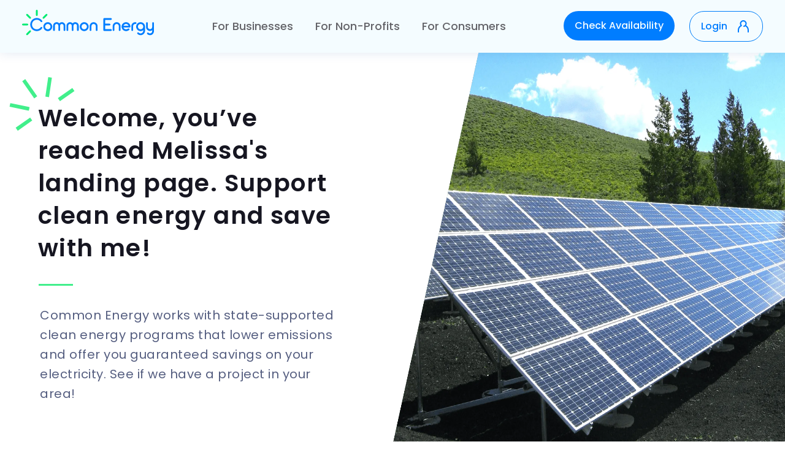

--- FILE ---
content_type: text/html
request_url: https://www.commonenergy.us/impact/mlouie
body_size: 11927
content:
<!DOCTYPE html><!-- Last Published: Mon Jan 05 2026 16:06:57 GMT+0000 (Coordinated Universal Time) --><html data-wf-domain="www.commonenergy.us" data-wf-page="65fc7260c1ee07a9c4afbb90" data-wf-site="5be0ca05fd286f28b19b251b" lang="en" data-wf-collection="65fc7260c1ee07a9c4afbcca" data-wf-item-slug="mlouie"><head><meta charset="utf-8"/><title>mlouie | Common Energy</title><meta content="mlouie | Common Energy" property="og:title"/><meta content="mlouie | Common Energy" property="twitter:title"/><meta content="width=device-width, initial-scale=1" name="viewport"/><meta content="XUV3_pOLUSif9_r2eH89l4vs4AyO-2_AxOPzvCHNvLg" name="google-site-verification"/><link href="https://cdn.prod.website-files.com/5be0ca05fd286f28b19b251b/css/common-energy.shared.ea8fa975f.min.css" rel="stylesheet" type="text/css"/><link href="https://fonts.googleapis.com" rel="preconnect"/><link href="https://fonts.gstatic.com" rel="preconnect" crossorigin="anonymous"/><script src="https://ajax.googleapis.com/ajax/libs/webfont/1.6.26/webfont.js" type="text/javascript"></script><script type="text/javascript">WebFont.load({  google: {    families: ["Poppins:regular,500,600,700"]  }});</script><script type="text/javascript">!function(o,c){var n=c.documentElement,t=" w-mod-";n.className+=t+"js",("ontouchstart"in o||o.DocumentTouch&&c instanceof DocumentTouch)&&(n.className+=t+"touch")}(window,document);</script><link href="https://cdn.prod.website-files.com/5be0ca05fd286f28b19b251b/62227e5764c1fbe658d692c3_common-energy-favicon-32px.png" rel="shortcut icon" type="image/x-icon"/><link href="https://cdn.prod.website-files.com/5be0ca05fd286f28b19b251b/622248c841fc0db7c8a55003_common-energy-favicon-2022.03.04-new-256px.png" rel="apple-touch-icon"/><!-- DO NOT REMOVE OR ALTER THE BELOW LINES -->
<script src='https://js.sentry-cdn.com/357d03aff97949f499cec30d09a9497f.min.js' crossorigin="anonymous"></script>
<link href="https://cdnjs.cloudflare.com/ajax/libs/normalize/8.0.1/normalize.min.css">
<script src="https://cdnjs.cloudflare.com/ajax/libs/html5shiv/3.7.3/html5shiv.min.js"></script>

<!--[if IE]>
	<link rel="stylesheet" type="text/css" href="all-ie-only.css" />
<![endif]-->

<style type="text/css">
  body { overflow-x: hidden; }
  
  @media screen and (max-width: 1440px) {
    ._1400-container { width: 100%; }
  }
</style>
<!-- owl.carousel 2.3.4 -->
<link rel="stylesheet" href="https://cdnjs.cloudflare.com/ajax/libs/OwlCarousel2/2.3.4/assets/owl.carousel.min.css" integrity="sha256-UhQQ4fxEeABh4JrcmAJ1+16id/1dnlOEVCFOxDef9Lw=" crossorigin="anonymous" />
<style>
.owl-carousel .owl-item img {
width: auto;
}
.owl-carousel .owl-stage-outer {
overflow: visible;
}
.owl-stage {
overflow: visible;
height: auto;
}
</style>
<!-- END // DO NOT REMOVE OR ALTER THE ABOVE LINES -->


<script type="text/javascript">
     if (document.location.hostname.indexOf("commonenergy.us") != -1) {
          
  !function(){var analytics=window.analytics=window.analytics||[];if(!analytics.initialize)if(analytics.invoked)window.console&&console.error&&console.error("Segment snippet included twice.");else{analytics.invoked=!0;analytics.methods=["trackSubmit","trackClick","trackLink","trackForm","pageview","identify","reset","track","ready","alias","debug","page","once","off","on"];analytics.factory=function(t){return function(){var e=Array.prototype.slice.call(arguments);e.unshift(t);analytics.push(e);return analytics}};for(var t=0;t<analytics.methods.length;t++){var e=analytics.methods[t];analytics[e]=analytics.factory(e)}analytics.load=function(t,e){var n=document.createElement("script");n.type="text/javascript";n.async=!0;n.src="https://cdn.segment.com/analytics.js/v1/"+t+"/analytics.min.js";var a=document.getElementsByTagName("script")[0];a.parentNode.insertBefore(n,a);analytics._loadOptions=e};analytics.SNIPPET_VERSION="4.1.0";
  	analytics.load("5zpSiwIkrWVXtGA2t2Xvuv42XQYYErAB");
  	analytics.page();
  }}();
     }
</script>

<!-- for nav menu 2022.12.09 -->
<style type="text/css">
  @media (min-width: 991px) and (max-width: 1136px) {
  	.nav-layout {
      margin-left: 18px;
      margin-right: 18px;
    }
    .nav-item {
    	padding: 0 12px;
    }
    .btn-nav-secondary {
      margin-left: 12px;
    }
  }
  /* for nav menu 2024.04.02 */
  @media (min-width: 991px) and (max-width: 1024px) {
  	.btn-nav-primary {
      display: none;
    }
  }
</style>
<script src="https://cdnjs.cloudflare.com/ajax/libs/jquery/2.2.2/jquery.min.js"></script></head><body><div data-collapse="medium" data-animation="default" data-duration="400" data-easing="ease" data-easing2="ease" role="banner" class="navbar w-nav"><div class="nav-layout"><a href="/" class="brand w-nav-brand"><img src="https://cdn.prod.website-files.com/5be0ca05fd286f28b19b251b/6392286804cedf4501ea46bf_common-energy-logo.svg" width="215" alt="Common Energy Logo Community Solar" height="Auto" class="nav-logo"/></a><nav role="navigation" class="nav-menu w-nav-menu"><div class="nav-links-wrapper"><a href="/for-businesses" class="nav-item w-nav-link">For Businesses</a><a href="/for-nonprofits" class="nav-item w-nav-link">For Non-Profits</a><a href="/for-consumers" class="nav-item w-nav-link">For Consumers</a></div><div class="nav-btn-wrapper for-mobile"><a href="https://my.commonenergy.us/onboarding/step1?impactAdvocate=Mlouie" class="btn-nav-primary w-button">Check Availability</a><a href="https://my.commonenergy.us/" class="btn-nav-secondary w-nav-link">Login</a></div></nav><div class="right-items"><div class="nav-btn-wrapper"><a href="https://my.commonenergy.us/onboarding/step1?impactAdvocate=Mlouie" class="btn-nav-primary w-button">Check Availability</a><a href="https://my.commonenergy.us/" class="btn-nav-secondary w-nav-link">Login</a></div><div class="menu-button w-nav-button"><div class="icon w-icon-nav-menu"></div></div></div></div></div><div class="masthead masthead-index affiliate impact"><div class="masthead-text index impact"><img src="https://cdn.prod.website-files.com/5be0ca05fd286f28b19b251b/5be2cd19e60610309f348e4e_burst_4.svg" alt="common energy accent sunrise" class="top-left-sprinkle impact"/><h1 class="masthead-heading heading-no-padding heading-referrals impact">Welcome, you’ve reached Melissa&#x27;s landing page. Support clean energy and save with me!</h1><div class="hr topimpact"></div><div class="masthead-info masthead-index-info index">Common Energy works with state-supported clean energy programs that lower emissions and offer you guaranteed savings on your electricity. See if we have a project in your area!<br/></div><div class="btn-group-2"><a href="https://my.commonenergy.us/onboarding/step1?impactAdvocate=Mlouie" id="referral-button" class="btn wyn-btn btn-solid btn-external btn-masthead-index w-button">Check Availability</a></div></div><img src="https://cdn.prod.website-files.com/5be0ca05fd286f28b19b251b/5e3822699dd94b0b67fac32d_black-and-silver-solar-panels-159397%402x.webp" alt="common energy team" height="550" sizes="(max-width: 991px) 100vw, 50vw" loading="&quot;lazy&quot;" srcset="https://cdn.prod.website-files.com/5be0ca05fd286f28b19b251b/5e3822699dd94b0b67fac32d_black-and-silver-solar-panels-159397%402x-p-500.webp 500w, https://cdn.prod.website-files.com/5be0ca05fd286f28b19b251b/5e3822699dd94b0b67fac32d_black-and-silver-solar-panels-159397%402x.webp 1400w" class="masthead-img masthead-img-index impact w-hidden-small w-hidden-tiny"/></div><div id="steps-signup-div" class="collection-steps utilitiesbg range"><div class="div-block-62"><div class="intro-video"><div class="text-block-36">Watch our 1 minute introductory video on how Community Solar works.</div><div class="div-block-63"><div style="padding-top:56.17021276595745%" class="w-embed-youtubevideo youtube-2"><iframe src="https://www.youtube.com/embed/2f00IYn59gw?rel=0&amp;controls=1&amp;autoplay=0&amp;mute=0&amp;start=0" frameBorder="0" style="position:absolute;left:0;top:0;width:100%;height:100%;pointer-events:auto" allow="autoplay; encrypted-media" allowfullscreen="" title="Introduction to Common Energy"></iframe></div></div></div></div><div class="screen6-heading reviews"><h1 class="people-and-thoughts-heading">See Your Monthly Impact and Savings</h1><div class="hr hr-reduced hr-range"></div><p class="paragraph-15">With Common Energy you will receive clean energy credits that lower your bill. Instead of paying your utility, you will support local clean energy and pay a lower amount to Common Energy. It&#x27;s that simple!<br/></p></div><div class="collection-steps-inner"><div class="estiamte-container"><div class="c-estimatwo-rslider"><div class="text-block-24">How much do you spend each month on your electricity?</div><div class="range-holder"><div class="range-bar w-embed"><input step= "10" class="slider12" value="200" min="0" id="skala" max="400" name="rangeslider" type="range" />
<br />
	<output id="output1"></output>
	<p class="text-block-27">$0</p>
	<p class="text-block-27-copy">$400</p>
 
 <style>
.range-slider12 {
    display: inline-block;
    width: 100%;
    -webkit-box-sizing: border-box;
    -moz-box-sizing: border-box;
    box-sizing: border-box;
    position: relative;
    padding-bottom: 15px;
  }
  .range-slider12 > input {
    opacity: 0;
    width: 100%;
    position: relative;
    z-index: 5;
    margin-top: 72px;
    -webkit-appearance: none;
  }
  .range-slider12 > input::-webkit-slider-thumb {
    -webkit-appearance: none;
    z-index: 100;
    position: relative;
    width: 50px;
    height: 30px;
    -webkit-border-radius: 10px;
  }
  .range-slider12 > span.slider-container {
    min-height: 110px;
    display: inline-block;
    position: absolute;
    top: 70px;
    left: -8px;
    right: 46px;
    z-index: 3;
    -webkit-box-sizing: border-box;
    -moz-box-sizing: border-box;
    box-sizing: border-box;
  }
  .range-slider12 > span.slider-container > span.bar {
    background-color: #dddde6; /* boja posle tacke */
    display: inline-block;
    position: absolute;
    z-index: 1;
    top: 12px;
    left: 10px;
    right: -25px;
    height: 11px;
    overflow: hidden;
    -webkit-border-radius: 10px;
    -moz-border-radius: 10px;
    border-radius: 10px;
  }
  .range-slider12 > span.slider-container > span.bar > span {
    background: #2479ff;/* boja pre tacke */
    display: inline-block;
    float: left;
    height: 11px;
    width: 0%;
  }
  .range-slider12 > span.slider-container > span.bar-btn {
    display: inline-block;
    position: absolute;
    width: 46px;
    height: auto;
    padding-top: 40px;
    font-weight: bold;
    /* text-align: center; */
    background: #f8f8f9;
    left: -25px;
    top: -65px;
    /* border-radius: 3px; */
    /* border: #333 2px solid; */
    /* -webkit-box-shadow: 0px 0px 10px red; */
    /* -moz-box-shadow: 0px 0px 10px rgba(0, 0, 0, 0.8); */
    /* box-shadow: 0px 0px 10px red; */
  }
  .range-slider12 > span.slider-container > span.bar-btn:after {
    content: "";
    border: 5px solid #fff;
    background-color: #41ef8b; /*boja tacke*/
    border-radius: 20px;
    width: 11px;
    height: 11px;
    display: inline-block;
    position: absolute;
    left: 8px;
    top: 70px;
    z-index: 3;
    -webkit-box-shadow: 0px 0px 10px rgba(0, 0, 0, 0.2);
    -moz-box-shadow: 0px 0px 10px rgba(0, 0, 0, 0.2);
    box-shadow: 0px 0px 10px rgba(0, 0, 0, 0.2);
  }
  .range-slider12 > span.slider-container > span.bar-btn > span:before {
    content: "$";
  }
  #min{
    position: absolute;
    top: 42px;
  }
  #max{
      position: absolute;
      top: 42px;
      right: 20px;
  }
  .text-block-27 {
    position: absolute;
    top: 42px;
  }
  .text-block-27-copy {
      position: absolute;
      top: 42px;
      right: 0px;
  }

#output1 {
opacity:0;
}
  </style></div></div></div><div class="div-block-43"><div class="estimate-cards"><div class="single-card"><div class="single-card-content-holder"><div class="text-block-26">Clean energy you enable<br/></div><div class="div-block-40"><img src="https://cdn.prod.website-files.com/5be0ca05fd286f28b19b251b/5eda0ed255b72cf2621b36db_shape%402x.webp" width="16" alt="" class="image-40"/></div><div id="output2" class="text-block-25">850 <span class="unit">kWh</span></div><div class="hr smallermrg"></div></div><div class="shadow-green"><img src="https://cdn.prod.website-files.com/5be0ca05fd286f28b19b251b/5eda100e415d3a4020cf4859_rectangle-copy-16.webp" alt="" class="image-41"/><img src="https://cdn.prod.website-files.com/5be0ca05fd286f28b19b251b/5eda1574661a4059cfa9c171_rectangle-copy-16.webp" alt="" class="image-42"/></div></div><div class="single-card"><div class="single-card-content-holder"><div class="text-block-26">Carbon emissions you prevent<br/></div><div class="div-block-40"><img src="https://cdn.prod.website-files.com/5be0ca05fd286f28b19b251b/5eda0eeebca2fad42086c292_path%402x.webp" width="32" alt="" class="image-40"/></div><div id="output3" class="text-block-25">450 <span class="unit">lbs</span></div><div class="hr smallermrg"></div></div><div class="shadow-green"><img src="https://cdn.prod.website-files.com/5be0ca05fd286f28b19b251b/5eda100e415d3a4020cf4859_rectangle-copy-16.webp" alt="" class="image-41"/><img src="https://cdn.prod.website-files.com/5be0ca05fd286f28b19b251b/5eda1574661a4059cfa9c171_rectangle-copy-16.webp" alt="" class="image-42"/></div></div><div class="single-card"><div class="single-card-content-holder"><div class="text-block-26">Equivalent trees planted<br/></div><div class="div-block-40"><img src="https://cdn.prod.website-files.com/5be0ca05fd286f28b19b251b/5ee24542882c0450f36e21f9_tree.svg" width="32" alt="" class="image-40"/></div><div id="output5" class="text-block-25">450</div><div class="hr smallermrg"></div></div><div class="shadow-green"><img src="https://cdn.prod.website-files.com/5be0ca05fd286f28b19b251b/5eda100e415d3a4020cf4859_rectangle-copy-16.webp" alt="" class="image-41"/><img src="https://cdn.prod.website-files.com/5be0ca05fd286f28b19b251b/5eda1574661a4059cfa9c171_rectangle-copy-16.webp" alt="" class="image-42"/></div></div><div class="single-card"><div class="single-card-content-holder"><div class="text-block-26">Estimated monthly savings</div><div class="div-block-40"><img src="https://cdn.prod.website-files.com/5be0ca05fd286f28b19b251b/5eda0d0ce93ebb854c364f46_fill-1%402x.webp" width="25" alt="" class="image-40"/></div><div id="output4" class="text-block-25"><span class="unit">$</span>15</div><div class="hr smallermrg"></div></div><div class="shadow-green"><img src="https://cdn.prod.website-files.com/5be0ca05fd286f28b19b251b/5eda100e415d3a4020cf4859_rectangle-copy-16.webp" alt="" class="image-41"/><img src="https://cdn.prod.website-files.com/5be0ca05fd286f28b19b251b/5eda1574661a4059cfa9c171_rectangle-copy-16.webp" alt="" class="image-42"/></div></div></div><div class="estimateresults"><div class="text-block-26-copy">Your New Electricity Bill</div><div class="dynamicbill"><div class="cetextlogo">Common Energy</div><div class="amount-row"><div class="billtitle">Original bill</div><div class="amount-holder"><div class="amountbill">$</div><div id="output12" class="amountbill">150</div></div></div><div class="amount-row"><div class="billtitle">SAVINGS</div><div class="amount-holder"><div class="amountbill">-</div><div id="output42" class="amountbill">$10</div></div></div><div class="amount-total"><div class="billtitle bold">New total</div><div id="output6" class="amountbill-total">$140</div></div></div></div></div></div><a href="https://my.commonenergy.us/onboarding/step1?impactAdvocate=Mlouie" class="btn wyn-btn btn-solid btn-external btn-masthead-index w-button">Find a Project</a></div></div><div id="steps-signup-div" class="collection-steps utilitiesbg"><div class="screen6-heading reviews"><h1 class="people-and-thoughts-heading"><strong class="bold-text-2">How it works</strong></h1><div class="hr hr-reduced"></div></div><div class="collection-steps-inner"><div class="steps-column utilitiessteps mobileview"><img src="https://cdn.prod.website-files.com/5be0ca05fd286f28b19b251b/5e345be559899d7e6243ccfb_undraw-map-1-r-69-2%402x.webp" alt="sign up checkmark" loading="&quot;lazy&quot;" class="step-image utilitiessteps lazyload"/><div class="divleft"><div class="div-block-30"><div class="circle howitworks black"><div class="inner-circle black">1</div></div><h1 class="step-sub utilitiesnew">Check Availability</h1></div><div class="step-copy utilitiesnew">Enter your zip code and utility to see if we have a clean energy project in your area.</div></div></div><div id="w-node-_05a83261-ee5e-6f53-0068-a0fc3e57b092-c4afbb90" class="hr hr-blue"></div><div class="steps-column utilitiessteps"><div class="divright"><div class="div-block-30"><div class="circle howitworks black"><div class="inner-circle black">2</div></div><h1 class="step-sub utilitiesnew">Connect Your Utility</h1></div><div class="step-copy utilitiesnew">Enter your utility account information to connect your account to a new clean energy project. If you dont have your information with you, our tools enable you to quickly access your account.</div></div><img src="https://cdn.prod.website-files.com/5be0ca05fd286f28b19b251b/5e42f33092e50c34a58ecff9_img-connect.webp" alt="connect clean energy" class="step-image utilitiessteps lazyload"/></div><div id="w-node-_05a83261-ee5e-6f53-0068-a0fc3e57b09e-c4afbb90" class="hr hr-blue"></div><div class="steps-column utilitiessteps mobileview"><img src="https://cdn.prod.website-files.com/5be0ca05fd286f28b19b251b/5e3821a2fc55e76dc50aacaf_undraw-vault-9-cmw-2-copy%402x.webp" alt="savings with clean energy" sizes="(max-width: 479px) 100vw, (max-width: 991px) 200px, 400px" srcset="https://cdn.prod.website-files.com/5be0ca05fd286f28b19b251b/5e3821a2fc55e76dc50aacaf_undraw-vault-9-cmw-2-copy%402x-p-500.webp 500w, https://cdn.prod.website-files.com/5be0ca05fd286f28b19b251b/5e3821a2fc55e76dc50aacaf_undraw-vault-9-cmw-2-copy%402x.webp 544w" loading="&quot;lazy&quot;" class="step-image utilitiessteps lazyload"/><div class="divleft"><div class="div-block-30"><div class="circle howitworks black"><div class="inner-circle black">3</div></div><h1 class="step-sub utilitiesnew">Provide Payment Info</h1></div><div class="step-copy utilitiesnew">Once you are connected to a project, you will receive clean energy credits and pay your utility through Common Energy. Your connection to the grid will be exactly the same, you will just pay less!</div></div></div><div class="steps-column utilitiessteps"><div class="divright"><h1 class="step-sub utilitiesnew savings">Enjoy the Savings &amp; Impact!</h1><div class="step-copy utilitiesnew">Each month you will receive a Statement of Savings from Common Energy. This statement will show your original bill, your savings with Common Energy, and your positive environmental impact.</div></div><img src="https://cdn.prod.website-files.com/5be0ca05fd286f28b19b251b/5e42f280539198902cf20555_illustration.png" alt="connect clean energy" class="step-image utilitiessteps bottom lazyload"/></div></div><a href="https://my.commonenergy.us/onboarding/step1?impactAdvocate=Mlouie" id="referral-button" class="btn wyn-btn btn-solid btn-external btn-masthead-index w-button">Check Availability</a></div><div class="testimonials-new"><div class="_1400-container small people-and-thoughts-copy"><div class="screen6-heading reviews new"><h2 class="h2-title-new lineheight">Over <strong class="darkblue-bold">15,000</strong> customers are benefiting from their local community solar program</h2></div></div><div class="w-dyn-list"><div id="testimonials-slide" role="list" class="owl-carousel w-dyn-items"><div role="listitem" class="w-dyn-item"><div class="new-testim-card"><div class="new-testim-quote">&quot;I really believe in decreasing our carbon footprint and this is the easiest way to sign up for solar energy. You literally sign-up and all of a sudden you are getting your energy from local solar farms and you are saving money.&quot;</div><div class="new-testim-bloc"><div class="new-testim-info"><div class="person-info new2">Ken Young</div><div class="person-info new-title">Owner Emack &amp; Bolio’s</div><div>New York</div></div><img width="237" alt="" loading="&quot;lazy&quot;" src="https://cdn.prod.website-files.com/5beca6396b362b6810af130f/61aa4a08358cff1b7222c7d4_portrait-ken-min.jpg" class="new-testim-img"/></div></div></div><div role="listitem" class="w-dyn-item"><div class="new-testim-card"><div class="new-testim-quote">&quot;Signing up for Common Energy is a great way to help the environment and save money. Who can argue with it? I’d love it if more and more people signed up for Common Energy.&quot;</div><div class="new-testim-bloc"><div class="new-testim-info"><div class="person-info new2">Louise Bliss</div><div class="person-info new-title">Homeowner</div><div>New York</div></div><img width="237" alt="" loading="&quot;lazy&quot;" src="https://cdn.prod.website-files.com/5beca6396b362b6810af130f/61aa4a01c49c5d178090bf53_portrait-louise-min.jpg" class="new-testim-img"/></div></div></div><div role="listitem" class="w-dyn-item"><div class="new-testim-card"><div class="new-testim-quote">&quot;I feel it is important to get involved with Common Energy because we’re not just saving money, we’re saving energy.&quot;</div><div class="new-testim-bloc"><div class="new-testim-info"><div class="person-info new2">Joe Keneally</div><div class="person-info new-title">Owner, Clay Ponds Farm</div><div>New York</div></div><img width="237" alt="" loading="&quot;lazy&quot;" src="https://cdn.prod.website-files.com/5beca6396b362b6810af130f/61aa49f7479fe8307684be9f_portrait-joe-min.jpg" class="new-testim-img"/></div></div></div></div></div><div><p class="paragraph-19">*Experience may differ per subscriber</p></div></div><div class="screen6 press"><div class="div-block-28"><h1 class="people-and-thoughts-heading"><strong class="bold-text-2">In The Press</strong></h1><div class="hr hr-reduced"></div><div data-delay="5500" data-animation="cross" class="slider-2-copy w-slider" data-autoplay="true" data-easing="ease-in-out" data-hide-arrows="false" data-disable-swipe="false" data-autoplay-limit="0" data-nav-spacing="3" data-duration="500" data-infinite="true"><div class="w-slider-mask"><div data-w-id="8baa8dee-9b87-61d0-b4cf-dc7262640a7a" class="slide-4 w-slide"><div class="slide-container"><p class="paragraph-11">&quot;We are pleased to be part of this important project that brings real economic and environmental benefits to the entire community,” Richard Keiser, CEO of Common Energy</p><div class="text-block-19">Solarbuilder, clifton Park, NY</div></div></div><div data-w-id="8baa8dee-9b87-61d0-b4cf-dc7262640a80" class="w-slide"><div class="slide-container"><p class="paragraph-11">&quot;The [Rockdale, MD solar] project is offering a 10 percent discount to residential electric rates as one-year subscriptions with the option to renew annually or cancel without cost.&quot;</p><div class="text-block-19">Frederick news post, frederick, MD</div></div></div><div data-w-id="8baa8dee-9b87-61d0-b4cf-dc7262640a86" class="w-slide"><div class="slide-container"><p class="paragraph-11">&quot;Through the partnership, New York State residents can sign up for a 10% discount on their electricity rate for up to 20 years at no cost.&quot;</p><div class="text-block-19">WJEN, horseheads, ny</div></div></div><div data-w-id="8baa8dee-9b87-61d0-b4cf-dc7262640a8c" class="w-slide"><div class="slide-container"><p class="paragraph-11">&quot;I think one of the most important things that we want to do is partner with organizations like Common Energy to try to get the benefits of this to the community, so that residents can save money.&quot;</p><div class="text-block-19">the leader, corning, Ny</div></div></div><div data-w-id="8baa8dee-9b87-61d0-b4cf-dc7262640a92" class="w-slide"><div class="slide-container"><p class="paragraph-11">&quot;Through [the] NY Community Solar Partnership with Common Energy, Capital Region homeowners and renters can add solar energy to their existing National Grid account, save 10 percent on electricity and lower emissions in their community.&quot;</p><div class="text-block-19">Greentech media, capital region, NY</div></div></div><div data-w-id="8baa8dee-9b87-61d0-b4cf-dc7262640a98" class="w-slide"><div class="slide-container"><p class="paragraph-11">&quot;Community solar farms allow utility customers to dedicate a portion of their bill to getting power from the projects, saving the average customer about 10 percent on their monthly bill.&quot;</p><div class="text-block-19">times union, albany, NY</div></div></div></div><div class="left-arrow-4 w-slider-arrow-left"><img src="https://cdn.prod.website-files.com/5e81fc21bd9640df7a2af181/5e8e86d85ee9cda052f2b0b8_Arrow-Prev.svg" alt="" class="image-only-desktop"/></div><div class="right-arrow-4 w-slider-arrow-right"><img src="https://cdn.prod.website-files.com/5e81fc21bd9640df7a2af181/5e8e8587bc5c4fabc6403954_Arrow-Next-Active.svg" alt="" class="image-only-desktop"/></div><div class="slide-nav-none w-slider-nav w-round"></div></div><div class="slide-tab-nav"><div id="tab-1" class="tab-link"><img src="https://cdn.prod.website-files.com/5be0ca05fd286f28b19b251b/5e41382a62d1c502876a9747_5e3dc7451dd9e09df188c8bf_solar%402x.webp" width="185" alt="" class="image-34 bigger lazyload"/></div><div id="tab-2" class="tab-link"><img src="https://cdn.prod.website-files.com/5be0ca05fd286f28b19b251b/5d26508fb77ae0e76fde3b66_fnp-logo-1%402x.webp" alt="" class="image-34 lazyload"/></div><div id="tab-3" class="tab-link"><img src="https://cdn.prod.website-files.com/5be0ca05fd286f28b19b251b/5d265075b20cf3849e1b5278_logo-weny%402x.webp" alt="" class="image-34 lazyload"/></div><div id="tab-4" class="tab-link"><img src="https://cdn.prod.website-files.com/5be0ca05fd286f28b19b251b/5d2650674eeb5f25d928d729_leader%402x.webp" alt="" class="image-34 lazyload"/></div><div id="tab-5" class="tab-link"><img src="https://cdn.prod.website-files.com/5be0ca05fd286f28b19b251b/5d2650824eeb5f86a928d84a_gtm%402x.webp" alt="" class="image-34 bigger lazyload"/></div><div id="tab-6" class="tab-link"><img src="https://cdn.prod.website-files.com/5be0ca05fd286f28b19b251b/5d265058f7e08d7006debf59_timesunion%402x.webp" alt="" class="image-34 lazyload"/></div></div></div></div><div id="cta-signup-div" class="cta-banner-new"><div class="cta-banner-blocnew"><img src="https://cdn.prod.website-files.com/5be0ca05fd286f28b19b251b/619f98b5ed38dc62a66a695e_icon-check-mark.svg" loading="lazy" width="36" alt=""/><div data-delay="0" data-animation="outin" class="slider-word w-slider" data-autoplay="true" data-easing="ease-in-out" data-hide-arrows="false" data-disable-swipe="true" data-autoplay-limit="0" data-nav-spacing="3" data-duration="1000" data-infinite="true"><div class="mask-2 w-slider-mask"><div class="slide-word w-slide"><h4 class="cta-heading-new">No installation<br/></h4></div><div class="slide-word w-slide"><h4 class="cta-heading-new">Sign up with no additional fees<br/></h4></div><div class="slide-word w-slide"><h4 class="cta-heading-new">No fee to cancel<br/></h4></div></div><div class="slider-arrow-hidden w-slider-arrow-left"><div class="w-icon-slider-left"></div></div><div class="slider-arrow-hidden w-slider-arrow-right"><div class="w-icon-slider-right"></div></div><div class="slider-arrow-hidden w-slider-nav w-round"></div></div><div class="cta-subtext">Take <strong class="bold-grey">two minutes</strong> to sign up for Community Solar and save 5-15% on your monthly electric bill and help lower emissions in your community.</div><div class="btn-bloc"><a id="cta-signup-btn" href="https://my.commonenergy.us/onboarding/step1" class="new-cta w-button">Check Availability</a><a href="/community-solar" class="new-cta outline w-button">Learn More</a></div></div></div><div class="screen6 displaynone"><div id="w-node-e1bb05ed-abc2-ab8f-053d-ba2ab4a9954e-b4a9954e"><div class="screen6-heading"><h1 class="people-and-thoughts-heading"><strong class="bold-text-2">Our Partners</strong></h1><div class="hr hr-reduced"></div></div><div class="div-block-2"><img src="https://cdn.prod.website-files.com/5be0ca05fd286f28b19b251b/5cf937fb994fb707c20f331a_nyserda%402x.webp" alt="NYSERDA logo" id="w-node-e1bb05ed-abc2-ab8f-053d-ba2ab4a99558-b4a9954e" class="home-logo"/><img src="https://cdn.prod.website-files.com/5be0ca05fd286f28b19b251b/5cdf43857c5e2fa818fb45ea_bbb.webp" alt="BBB" width="200" id="w-node-e1bb05ed-abc2-ab8f-053d-ba2ab4a99559-b4a9954e" class="home-logo"/><img src="https://cdn.prod.website-files.com/5be0ca05fd286f28b19b251b/5cf9380e994fb71ce90f3711_bitmap-3-x-copia-1%402x.webp" alt="solarize albany logo" id="w-node-e1bb05ed-abc2-ab8f-053d-ba2ab4a9955a-b4a9954e" class="home-logo"/><img src="https://cdn.prod.website-files.com/5be0ca05fd286f28b19b251b/5cf9381b994fb71f750f3730_kearsarge-3-x-copia%402x.webp" alt="kearsarge energy logo" id="w-node-e1bb05ed-abc2-ab8f-053d-ba2ab4a9955b-b4a9954e" class="home-logo"/><img src="https://cdn.prod.website-files.com/5be0ca05fd286f28b19b251b/5cf93829994fb7ef4b0f3765_seia%402x.webp" alt="seia logo" id="w-node-e1bb05ed-abc2-ab8f-053d-ba2ab4a9955c-b4a9954e" class="home-logo"/><img src="https://cdn.prod.website-files.com/5be0ca05fd286f28b19b251b/5cf9385f98b9ff5c53fd3268_bitmap-3-x%402x.webp" alt="asbc logo sustainable business council" id="w-node-e1bb05ed-abc2-ab8f-053d-ba2ab4a9955d-b4a9954e" class="home-logo"/></div></div></div><div class="footer"><div class="_1400-container footer-holder"><div class="footer-inner"><div class="footer-block"><img src="https://cdn.prod.website-files.com/5be0ca05fd286f28b19b251b/663b88a6d96b79bad87dc55d_ce_logo_h-wg.svg" loading="lazy" width="Auto" height="48" alt=""/><div class="footer-social-icons footer-social-icons-desktop"><a href="https://www.linkedin.com/company/common-energy/" target="_blank" class="footer-social-link linkedin w-inline-block"></a><a href="https://www.instagram.com/commonenergy/" target="_blank" class="footer-social-link instagram w-inline-block"></a><a href="https://www.facebook.com/commonenergy/" target="_blank" class="footer-social-link facebook w-inline-block"></a></div></div><div class="footer-block"><div class="w-layout-vflex footer-list"><div class="footer-title">Learn More</div><a id="w-node-bd15909e-fa37-4793-f17d-dc64ded67a8a-14e63aa7" href="/for-businesses" class="footer-link w-inline-block"><div>For Businesses</div></a><a href="/for-nonprofits" class="footer-link w-inline-block"><div>For Non-Profits</div></a><a href="/for-consumers" class="footer-link w-inline-block"><div>For Consumers</div></a><a href="/community-solar" id="w-node-bd15909e-fa37-4793-f17d-dc64ded67a93-14e63aa7" class="footer-link">Community Solar</a><a id="w-node-bd15909e-fa37-4793-f17d-dc64ded67a95-14e63aa7" href="/projects" class="footer-link w-inline-block"><div>Our Projects</div></a><a id="w-node-bd15909e-fa37-4793-f17d-dc64ded67a98-14e63aa7" href="/frequently-asked-questions" class="footer-link">FAQs</a></div></div><div class="footer-block"><div id="w-node-_8af70870-4eb1-88b4-a438-70d3f284c0c0-14e63aa7" class="w-layout-vflex footer-list"><div class="footer-title">Company</div><a id="w-node-d5d43d99-5a37-c548-9ec2-9a21a01e86d5-14e63aa7" href="/our-team" class="footer-link">Our Team</a><a id="w-node-_605facd5-dee8-0c3d-8d4b-8d80684dda0d-14e63aa7" href="/careers" class="footer-link">Careers</a><a id="w-node-f998d40a-f0e0-fbbe-a08b-c5b52f4fc861-14e63aa7" href="/labs" class="footer-link">Labs</a></div></div><div class="footer-block"><div id="w-node-_59415cb0-1b30-6d81-b093-12aac6d8d86c-14e63aa7" class="w-layout-vflex footer-list"><div class="footer-title">Community</div><a id="w-node-_64b7049f-8e97-02eb-73ec-f12f528769a7-14e63aa7" href="/giving-back" class="footer-link">Giving Back</a><a id="w-node-ecddbec7-ba46-9418-4786-fd866eb0c1a7-14e63aa7" href="/press" class="footer-link">Press</a><a id="w-node-_28765b23-c141-ddfe-61f4-d12ed44cdab4-14e63aa7" href="/blog" class="footer-link w-inline-block">Blog</a></div></div><div class="footer-block"><div class="w-layout-vflex footer-list"><div class="footer-title">Contact</div><a href="mailto:hello@commonenergy.us" class="footer-link">hello@commonenergy.us</a><a href="tel:+18448999763" class="footer-link">1-844-899-9763</a></div></div></div><div class="footer-social-icons footer-social-icons-mobile"><a href="https://www.linkedin.com/company/common-energy/" target="_blank" class="footer-social-link linkedin w-inline-block"></a><a href="https://www.instagram.com/commonenergy/" target="_blank" class="footer-social-link instagram w-inline-block"></a><a href="https://www.facebook.com/commonenergy/" target="_blank" class="footer-social-link facebook w-inline-block"></a></div><div class="copyright-inner"><div class="copyright-copy copyright-copy-desktop">Common Energy LLC © 2026   |   <a href="/privacy-policy" class="footer-privacy-policy footer-link">Privacy Policy</a></div><div class="copyright-copy copyright-copy-mobile">Common Energy LLC © 2025<br/>‍<a href="/privacy-policy" class="footer-privacy-policy footer-link">Privacy Policy</a></div></div><div class="footer-disclosures"><div class="footer-disclosure-or">OR: This organization is operating under the Oregon Community Solar Program. The Oregon Community Solar Program is a state-enabled initiative overseen by the Oregon Public Utility Commission and implemented by Energy Solutions, Energy Trust of Oregon, Community Energy Project, and [Portland General Electric / Pacific Power / Idaho Power]. The Program provides resources and Certification for its Project Managers (PMs) but does not promote any individual PM or PM affiliated organization.</div></div></div></div><script src="https://d3e54v103j8qbb.cloudfront.net/js/jquery-3.5.1.min.dc5e7f18c8.js?site=5be0ca05fd286f28b19b251b" type="text/javascript" integrity="sha256-9/aliU8dGd2tb6OSsuzixeV4y/faTqgFtohetphbbj0=" crossorigin="anonymous"></script><script src="https://cdn.prod.website-files.com/5be0ca05fd286f28b19b251b/js/common-energy.schunk.36b8fb49256177c8.js" type="text/javascript"></script><script src="https://cdn.prod.website-files.com/5be0ca05fd286f28b19b251b/js/common-energy.a801866b.a672b99d405e5300.js" type="text/javascript"></script>
<!-- LAZY LOADING -->

<script src="https://cdn.jsdelivr.net/npm/lazysizes@4.1.8/lazysizes.min.js" integrity="sha256-fTBo7ekO22pjfhP1rQs1prKEo4Iu8eVPODvm0oOL5Xc=" crossorigin="anonymous"></script>
<script type="text/javascript">
 $(document).ready(function() {
   // lazyloading
   window.lazySizesConfig = window.lazySizesConfig || {};
   window.lazySizesConfig.init = false;
   $('.lazyload').each(function() {
       $(this).attr('data-src', $(this).attr('src'));
       $(this).removeAttr('src');
       $(this).attr('data-srcset', $(this).attr('srcset'));
       $(this).removeAttr('srcset');
       $(this).removeAttr('sizes');
       $(this).attr('data-sizes', 'auto');
       lazySizes.init();
   });
 });
</script>
<!-- END OF LAZY LOADING -->

<script type="text/javascript">
  
  var source = getParameterByName('utm_source');
  var medium = getParameterByName('utm_medium');
  var campaign = getParameterByName('utm_campaign');
  if(source) createCookie("_ce_source", source, 30);
  if(medium) createCookie("_ce_medium", medium, 30);
  if(campaign) createCookie("_ce_campaign", campaign, 30);

  function getParameterByName(name) {
    name = name.replace(/[\[]/, "\\[").replace(/[\]]/, "\\]");
    var regex = new RegExp("[\\?&]" + name + "=([^&#]*)"),
        results = regex.exec(location.search);
    return results === null ? "" : decodeURIComponent(results[1].replace(/\+/g, " "));
  }
  function createCookie(name, value, days) {
    if (days) {
      var date = new Date();
      date.setTime(date.getTime()+(days*24*60*60*1000));
      var expires = "; expires="+date.toGMTString();
    }
    else var expires = "";
    document.cookie = name+"="+value+"; domain=.commonenergy.us"+expires+"; path=/";
  }
</script>
<script async src="//instant.page/5.1.0" type="module" integrity="sha384-by67kQnR+pyfy8yWP4kPO12fHKRLHZPfEsiSXR8u2IKcTdxD805MGUXBzVPnkLHw"></script>


<script>
$('#tab-1').click(function(e) {
      e.preventDefault();
      $('.slide-nav-none.w-round div:nth-child(1)').trigger('tap');
    });
   
    
$('#tab-2').click(function(e) {
      e.preventDefault();
      $('.slide-nav-none.w-round div:nth-child(2)').trigger('tap');
    });
      
$('#tab-3').click(function(e) {
      e.preventDefault();
      $('.slide-nav-none.w-round div:nth-child(3)').trigger('tap');
    });
  
$('#tab-4').click(function(e) {
      e.preventDefault();
      $('.slide-nav-none.w-round div:nth-child(4)').trigger('tap');
    });

$('#tab-5').click(function(e) {
      e.preventDefault();
      $('.slide-nav-none.w-round div:nth-child(5)').trigger('tap');
    });
    
$('#tab-6').click(function(e) {
      e.preventDefault();
      $('.slide-nav-none.w-round div:nth-child(6)').trigger('tap');
    });
    
</script>
<!-- owl.carousel 2.3.4 js -->
<script src = "https://cdnjs.cloudflare.com/ajax/libs/OwlCarousel2/2.3.4/owl.carousel.min.js"></script><script>
$("document").ready(function() {
  var referrer = "Mlouie";
  var slug = "mlouie";
  if (referrer) {
  	createCookie("ce_impact_advocate", referrer, 30);
  }
  if (slug){
    slug = "https://www.commonenergy.us/rep/" + slug;
    createCookie("ce_aff_slug", slug, 30);
  }
  function createCookie(name, value, days) {
    if (days) {
      var date = new Date();
      date.setTime(date.getTime()+(days*24*60*60*1000));
      var expires = "; expires="+date.toGMTString();
    }
    else var expires = "";
    document.cookie = name+"="+value+"; domain=.commonenergy.us"+expires+"; path=/";
  }
 $(".slider12").rangeslider();
  });
 $.fn.rangeslider = function(options) {
    var obj = this;
    var defautValue = obj.attr("value");
    obj.wrap("<span class='range-slider12'></span>");
    obj.after("<span class='slider-container'><span class='bar'><span></span></span><span class='bar-btn'><span>0</span></span></span>");
    obj.attr("oninput", "updateSlider(this)");
    updateSlider(this);
    return obj;
  };
  function updateSlider(passObj) {
    var obj = $(passObj);
    var value = obj.val();
    var min = obj.attr("min");
    var max = obj.attr("max");
    var range = Math.round(max - min);
    var percentage = Math.round((value - min) * 100 / range);
    var nextObj = obj.next();
    nextObj.find("span.bar-btn").css("left", percentage + "%");
    nextObj.find("span.bar > span").css("width", percentage + "%");
    nextObj.find("span.bar-btn > span").text(skala.value);
  };
  const
  skala = document.querySelector('#skala');
  const output1 = document.querySelector('#output1');
  const output12 = document.querySelector('#output12');
  const output2 = document.querySelector('#output2');
  const output3 = document.querySelector('#output3');
  const output4 = document.querySelector('#output4');
  const output42 = document.querySelector('#output42');
  const output5 = document.querySelector('#output5');
  const output6 = document.querySelector('#output6');
  const update = function() {
  const spending = skala.value;
  let ce = ((spending-10)/0.1)*0.9;
//   if (skala.value<10){
//     ce=0;}
// } else {
//   ce = ((};
  const cep = ce*0.8;
  const etp = cep/30;
  const ms = ce*0.01;
  const nb = spending - ms;
  output1.textContent = spending;
  output12.textContent = spending;
  output2.textContent = (spending<10) ? '0 kWh' : `${ce.toLocaleString('en')} kWh`;
  output3.textContent = (spending<10) ? '0 lbs' : `${Math.round(cep).toLocaleString('en')} lbs`;
  output4.textContent = (spending<10) ? '$0' : `$ ${ms.toFixed(0).toLocaleString('en')}`;
  output42.textContent = (spending<10) ? '$0' : `$${ms.toFixed(0).toLocaleString('en')}`;
  output5.textContent = (spending<10) ? '0' : `${Math.round(etp)}`;
  output6.textContent = (spending<10) ? "$0" : `$${nb.toFixed(0)}`;
  }
  update();
  skala.addEventListener("input", update);
</script></body></html>

--- FILE ---
content_type: text/css
request_url: https://cdn.prod.website-files.com/5be0ca05fd286f28b19b251b/css/common-energy.shared.ea8fa975f.min.css
body_size: 55427
content:
html{-webkit-text-size-adjust:100%;-ms-text-size-adjust:100%;font-family:sans-serif}body{margin:0}article,aside,details,figcaption,figure,footer,header,hgroup,main,menu,nav,section,summary{display:block}audio,canvas,progress,video{vertical-align:baseline;display:inline-block}audio:not([controls]){height:0;display:none}[hidden],template{display:none}a{background-color:#0000}a:active,a:hover{outline:0}abbr[title]{border-bottom:1px dotted}b,strong{font-weight:700}dfn{font-style:italic}h1{margin:.67em 0;font-size:2em}mark{color:#000;background:#ff0}small{font-size:80%}sub,sup{vertical-align:baseline;font-size:75%;line-height:0;position:relative}sup{top:-.5em}sub{bottom:-.25em}img{border:0}svg:not(:root){overflow:hidden}hr{box-sizing:content-box;height:0}pre{overflow:auto}code,kbd,pre,samp{font-family:monospace;font-size:1em}button,input,optgroup,select,textarea{color:inherit;font:inherit;margin:0}button{overflow:visible}button,select{text-transform:none}button,html input[type=button],input[type=reset]{-webkit-appearance:button;cursor:pointer}button[disabled],html input[disabled]{cursor:default}button::-moz-focus-inner,input::-moz-focus-inner{border:0;padding:0}input{line-height:normal}input[type=checkbox],input[type=radio]{box-sizing:border-box;padding:0}input[type=number]::-webkit-inner-spin-button,input[type=number]::-webkit-outer-spin-button{height:auto}input[type=search]{-webkit-appearance:none}input[type=search]::-webkit-search-cancel-button,input[type=search]::-webkit-search-decoration{-webkit-appearance:none}legend{border:0;padding:0}textarea{overflow:auto}optgroup{font-weight:700}table{border-collapse:collapse;border-spacing:0}td,th{padding:0}@font-face{font-family:webflow-icons;src:url([data-uri])format("truetype");font-weight:400;font-style:normal}[class^=w-icon-],[class*=\ w-icon-]{speak:none;font-variant:normal;text-transform:none;-webkit-font-smoothing:antialiased;-moz-osx-font-smoothing:grayscale;font-style:normal;font-weight:400;line-height:1;font-family:webflow-icons!important}.w-icon-slider-right:before{content:""}.w-icon-slider-left:before{content:""}.w-icon-nav-menu:before{content:""}.w-icon-arrow-down:before,.w-icon-dropdown-toggle:before{content:""}.w-icon-file-upload-remove:before{content:""}.w-icon-file-upload-icon:before{content:""}*{box-sizing:border-box}html{height:100%}body{color:#333;background-color:#fff;min-height:100%;margin:0;font-family:Arial,sans-serif;font-size:14px;line-height:20px}img{vertical-align:middle;max-width:100%;display:inline-block}html.w-mod-touch *{background-attachment:scroll!important}.w-block{display:block}.w-inline-block{max-width:100%;display:inline-block}.w-clearfix:before,.w-clearfix:after{content:" ";grid-area:1/1/2/2;display:table}.w-clearfix:after{clear:both}.w-hidden{display:none}.w-button{color:#fff;line-height:inherit;cursor:pointer;background-color:#3898ec;border:0;border-radius:0;padding:9px 15px;text-decoration:none;display:inline-block}input.w-button{-webkit-appearance:button}html[data-w-dynpage] [data-w-cloak]{color:#0000!important}.w-code-block{margin:unset}pre.w-code-block code{all:inherit}.w-optimization{display:contents}.w-webflow-badge,.w-webflow-badge>img{box-sizing:unset;width:unset;height:unset;max-height:unset;max-width:unset;min-height:unset;min-width:unset;margin:unset;padding:unset;float:unset;clear:unset;border:unset;border-radius:unset;background:unset;background-image:unset;background-position:unset;background-size:unset;background-repeat:unset;background-origin:unset;background-clip:unset;background-attachment:unset;background-color:unset;box-shadow:unset;transform:unset;direction:unset;font-family:unset;font-weight:unset;color:unset;font-size:unset;line-height:unset;font-style:unset;font-variant:unset;text-align:unset;letter-spacing:unset;-webkit-text-decoration:unset;text-decoration:unset;text-indent:unset;text-transform:unset;list-style-type:unset;text-shadow:unset;vertical-align:unset;cursor:unset;white-space:unset;word-break:unset;word-spacing:unset;word-wrap:unset;transition:unset}.w-webflow-badge{white-space:nowrap;cursor:pointer;box-shadow:0 0 0 1px #0000001a,0 1px 3px #0000001a;visibility:visible!important;opacity:1!important;z-index:2147483647!important;color:#aaadb0!important;overflow:unset!important;background-color:#fff!important;border-radius:3px!important;width:auto!important;height:auto!important;margin:0!important;padding:6px!important;font-size:12px!important;line-height:14px!important;text-decoration:none!important;display:inline-block!important;position:fixed!important;inset:auto 12px 12px auto!important;transform:none!important}.w-webflow-badge>img{position:unset;visibility:unset!important;opacity:1!important;vertical-align:middle!important;display:inline-block!important}h1,h2,h3,h4,h5,h6{margin-bottom:10px;font-weight:700}h1{margin-top:20px;font-size:38px;line-height:44px}h2{margin-top:20px;font-size:32px;line-height:36px}h3{margin-top:20px;font-size:24px;line-height:30px}h4{margin-top:10px;font-size:18px;line-height:24px}h5{margin-top:10px;font-size:14px;line-height:20px}h6{margin-top:10px;font-size:12px;line-height:18px}p{margin-top:0;margin-bottom:10px}blockquote{border-left:5px solid #e2e2e2;margin:0 0 10px;padding:10px 20px;font-size:18px;line-height:22px}figure{margin:0 0 10px}figcaption{text-align:center;margin-top:5px}ul,ol{margin-top:0;margin-bottom:10px;padding-left:40px}.w-list-unstyled{padding-left:0;list-style:none}.w-embed:before,.w-embed:after{content:" ";grid-area:1/1/2/2;display:table}.w-embed:after{clear:both}.w-video{width:100%;padding:0;position:relative}.w-video iframe,.w-video object,.w-video embed{border:none;width:100%;height:100%;position:absolute;top:0;left:0}fieldset{border:0;margin:0;padding:0}button,[type=button],[type=reset]{cursor:pointer;-webkit-appearance:button;border:0}.w-form{margin:0 0 15px}.w-form-done{text-align:center;background-color:#ddd;padding:20px;display:none}.w-form-fail{background-color:#ffdede;margin-top:10px;padding:10px;display:none}label{margin-bottom:5px;font-weight:700;display:block}.w-input,.w-select{color:#333;vertical-align:middle;background-color:#fff;border:1px solid #ccc;width:100%;height:38px;margin-bottom:10px;padding:8px 12px;font-size:14px;line-height:1.42857;display:block}.w-input::placeholder,.w-select::placeholder{color:#999}.w-input:focus,.w-select:focus{border-color:#3898ec;outline:0}.w-input[disabled],.w-select[disabled],.w-input[readonly],.w-select[readonly],fieldset[disabled] .w-input,fieldset[disabled] .w-select{cursor:not-allowed}.w-input[disabled]:not(.w-input-disabled),.w-select[disabled]:not(.w-input-disabled),.w-input[readonly],.w-select[readonly],fieldset[disabled]:not(.w-input-disabled) .w-input,fieldset[disabled]:not(.w-input-disabled) .w-select{background-color:#eee}textarea.w-input,textarea.w-select{height:auto}.w-select{background-color:#f3f3f3}.w-select[multiple]{height:auto}.w-form-label{cursor:pointer;margin-bottom:0;font-weight:400;display:inline-block}.w-radio{margin-bottom:5px;padding-left:20px;display:block}.w-radio:before,.w-radio:after{content:" ";grid-area:1/1/2/2;display:table}.w-radio:after{clear:both}.w-radio-input{float:left;margin:3px 0 0 -20px;line-height:normal}.w-file-upload{margin-bottom:10px;display:block}.w-file-upload-input{opacity:0;z-index:-100;width:.1px;height:.1px;position:absolute;overflow:hidden}.w-file-upload-default,.w-file-upload-uploading,.w-file-upload-success{color:#333;display:inline-block}.w-file-upload-error{margin-top:10px;display:block}.w-file-upload-default.w-hidden,.w-file-upload-uploading.w-hidden,.w-file-upload-error.w-hidden,.w-file-upload-success.w-hidden{display:none}.w-file-upload-uploading-btn{cursor:pointer;background-color:#fafafa;border:1px solid #ccc;margin:0;padding:8px 12px;font-size:14px;font-weight:400;display:flex}.w-file-upload-file{background-color:#fafafa;border:1px solid #ccc;flex-grow:1;justify-content:space-between;margin:0;padding:8px 9px 8px 11px;display:flex}.w-file-upload-file-name{font-size:14px;font-weight:400;display:block}.w-file-remove-link{cursor:pointer;width:auto;height:auto;margin-top:3px;margin-left:10px;padding:3px;display:block}.w-icon-file-upload-remove{margin:auto;font-size:10px}.w-file-upload-error-msg{color:#ea384c;padding:2px 0;display:inline-block}.w-file-upload-info{padding:0 12px;line-height:38px;display:inline-block}.w-file-upload-label{cursor:pointer;background-color:#fafafa;border:1px solid #ccc;margin:0;padding:8px 12px;font-size:14px;font-weight:400;display:inline-block}.w-icon-file-upload-icon,.w-icon-file-upload-uploading{width:20px;margin-right:8px;display:inline-block}.w-icon-file-upload-uploading{height:20px}.w-container{max-width:940px;margin-left:auto;margin-right:auto}.w-container:before,.w-container:after{content:" ";grid-area:1/1/2/2;display:table}.w-container:after{clear:both}.w-container .w-row{margin-left:-10px;margin-right:-10px}.w-row:before,.w-row:after{content:" ";grid-area:1/1/2/2;display:table}.w-row:after{clear:both}.w-row .w-row{margin-left:0;margin-right:0}.w-col{float:left;width:100%;min-height:1px;padding-left:10px;padding-right:10px;position:relative}.w-col .w-col{padding-left:0;padding-right:0}.w-col-1{width:8.33333%}.w-col-2{width:16.6667%}.w-col-3{width:25%}.w-col-4{width:33.3333%}.w-col-5{width:41.6667%}.w-col-6{width:50%}.w-col-7{width:58.3333%}.w-col-8{width:66.6667%}.w-col-9{width:75%}.w-col-10{width:83.3333%}.w-col-11{width:91.6667%}.w-col-12{width:100%}.w-hidden-main{display:none!important}@media screen and (max-width:991px){.w-container{max-width:728px}.w-hidden-main{display:inherit!important}.w-hidden-medium{display:none!important}.w-col-medium-1{width:8.33333%}.w-col-medium-2{width:16.6667%}.w-col-medium-3{width:25%}.w-col-medium-4{width:33.3333%}.w-col-medium-5{width:41.6667%}.w-col-medium-6{width:50%}.w-col-medium-7{width:58.3333%}.w-col-medium-8{width:66.6667%}.w-col-medium-9{width:75%}.w-col-medium-10{width:83.3333%}.w-col-medium-11{width:91.6667%}.w-col-medium-12{width:100%}.w-col-stack{width:100%;left:auto;right:auto}}@media screen and (max-width:767px){.w-hidden-main,.w-hidden-medium{display:inherit!important}.w-hidden-small{display:none!important}.w-row,.w-container .w-row{margin-left:0;margin-right:0}.w-col{width:100%;left:auto;right:auto}.w-col-small-1{width:8.33333%}.w-col-small-2{width:16.6667%}.w-col-small-3{width:25%}.w-col-small-4{width:33.3333%}.w-col-small-5{width:41.6667%}.w-col-small-6{width:50%}.w-col-small-7{width:58.3333%}.w-col-small-8{width:66.6667%}.w-col-small-9{width:75%}.w-col-small-10{width:83.3333%}.w-col-small-11{width:91.6667%}.w-col-small-12{width:100%}}@media screen and (max-width:479px){.w-container{max-width:none}.w-hidden-main,.w-hidden-medium,.w-hidden-small{display:inherit!important}.w-hidden-tiny{display:none!important}.w-col{width:100%}.w-col-tiny-1{width:8.33333%}.w-col-tiny-2{width:16.6667%}.w-col-tiny-3{width:25%}.w-col-tiny-4{width:33.3333%}.w-col-tiny-5{width:41.6667%}.w-col-tiny-6{width:50%}.w-col-tiny-7{width:58.3333%}.w-col-tiny-8{width:66.6667%}.w-col-tiny-9{width:75%}.w-col-tiny-10{width:83.3333%}.w-col-tiny-11{width:91.6667%}.w-col-tiny-12{width:100%}}.w-widget{position:relative}.w-widget-map{width:100%;height:400px}.w-widget-map label{width:auto;display:inline}.w-widget-map img{max-width:inherit}.w-widget-map .gm-style-iw{text-align:center}.w-widget-map .gm-style-iw>button{display:none!important}.w-widget-twitter{overflow:hidden}.w-widget-twitter-count-shim{vertical-align:top;text-align:center;background:#fff;border:1px solid #758696;border-radius:3px;width:28px;height:20px;display:inline-block;position:relative}.w-widget-twitter-count-shim *{pointer-events:none;-webkit-user-select:none;user-select:none}.w-widget-twitter-count-shim .w-widget-twitter-count-inner{text-align:center;color:#999;font-family:serif;font-size:15px;line-height:12px;position:relative}.w-widget-twitter-count-shim .w-widget-twitter-count-clear{display:block;position:relative}.w-widget-twitter-count-shim.w--large{width:36px;height:28px}.w-widget-twitter-count-shim.w--large .w-widget-twitter-count-inner{font-size:18px;line-height:18px}.w-widget-twitter-count-shim:not(.w--vertical){margin-left:5px;margin-right:8px}.w-widget-twitter-count-shim:not(.w--vertical).w--large{margin-left:6px}.w-widget-twitter-count-shim:not(.w--vertical):before,.w-widget-twitter-count-shim:not(.w--vertical):after{content:" ";pointer-events:none;border:solid #0000;width:0;height:0;position:absolute;top:50%;left:0}.w-widget-twitter-count-shim:not(.w--vertical):before{border-width:4px;border-color:#75869600 #5d6c7b #75869600 #75869600;margin-top:-4px;margin-left:-9px}.w-widget-twitter-count-shim:not(.w--vertical).w--large:before{border-width:5px;margin-top:-5px;margin-left:-10px}.w-widget-twitter-count-shim:not(.w--vertical):after{border-width:4px;border-color:#fff0 #fff #fff0 #fff0;margin-top:-4px;margin-left:-8px}.w-widget-twitter-count-shim:not(.w--vertical).w--large:after{border-width:5px;margin-top:-5px;margin-left:-9px}.w-widget-twitter-count-shim.w--vertical{width:61px;height:33px;margin-bottom:8px}.w-widget-twitter-count-shim.w--vertical:before,.w-widget-twitter-count-shim.w--vertical:after{content:" ";pointer-events:none;border:solid #0000;width:0;height:0;position:absolute;top:100%;left:50%}.w-widget-twitter-count-shim.w--vertical:before{border-width:5px;border-color:#5d6c7b #75869600 #75869600;margin-left:-5px}.w-widget-twitter-count-shim.w--vertical:after{border-width:4px;border-color:#fff #fff0 #fff0;margin-left:-4px}.w-widget-twitter-count-shim.w--vertical .w-widget-twitter-count-inner{font-size:18px;line-height:22px}.w-widget-twitter-count-shim.w--vertical.w--large{width:76px}.w-background-video{color:#fff;height:500px;position:relative;overflow:hidden}.w-background-video>video{object-fit:cover;z-index:-100;background-position:50%;background-size:cover;width:100%;height:100%;margin:auto;position:absolute;inset:-100%}.w-background-video>video::-webkit-media-controls-start-playback-button{-webkit-appearance:none;display:none!important}.w-background-video--control{background-color:#0000;padding:0;position:absolute;bottom:1em;right:1em}.w-background-video--control>[hidden]{display:none!important}.w-slider{text-align:center;clear:both;-webkit-tap-highlight-color:#0000;tap-highlight-color:#0000;background:#ddd;height:300px;position:relative}.w-slider-mask{z-index:1;white-space:nowrap;height:100%;display:block;position:relative;left:0;right:0;overflow:hidden}.w-slide{vertical-align:top;white-space:normal;text-align:left;width:100%;height:100%;display:inline-block;position:relative}.w-slider-nav{z-index:2;text-align:center;-webkit-tap-highlight-color:#0000;tap-highlight-color:#0000;height:40px;margin:auto;padding-top:10px;position:absolute;inset:auto 0 0}.w-slider-nav.w-round>div{border-radius:100%}.w-slider-nav.w-num>div{font-size:inherit;line-height:inherit;width:auto;height:auto;padding:.2em .5em}.w-slider-nav.w-shadow>div{box-shadow:0 0 3px #3336}.w-slider-nav-invert{color:#fff}.w-slider-nav-invert>div{background-color:#2226}.w-slider-nav-invert>div.w-active{background-color:#222}.w-slider-dot{cursor:pointer;background-color:#fff6;width:1em;height:1em;margin:0 3px .5em;transition:background-color .1s,color .1s;display:inline-block;position:relative}.w-slider-dot.w-active{background-color:#fff}.w-slider-dot:focus{outline:none;box-shadow:0 0 0 2px #fff}.w-slider-dot:focus.w-active{box-shadow:none}.w-slider-arrow-left,.w-slider-arrow-right{cursor:pointer;color:#fff;-webkit-tap-highlight-color:#0000;tap-highlight-color:#0000;-webkit-user-select:none;user-select:none;width:80px;margin:auto;font-size:40px;position:absolute;inset:0;overflow:hidden}.w-slider-arrow-left [class^=w-icon-],.w-slider-arrow-right [class^=w-icon-],.w-slider-arrow-left [class*=\ w-icon-],.w-slider-arrow-right [class*=\ w-icon-]{position:absolute}.w-slider-arrow-left:focus,.w-slider-arrow-right:focus{outline:0}.w-slider-arrow-left{z-index:3;right:auto}.w-slider-arrow-right{z-index:4;left:auto}.w-icon-slider-left,.w-icon-slider-right{width:1em;height:1em;margin:auto;inset:0}.w-slider-aria-label{clip:rect(0 0 0 0);border:0;width:1px;height:1px;margin:-1px;padding:0;position:absolute;overflow:hidden}.w-slider-force-show{display:block!important}.w-dropdown{text-align:left;z-index:900;margin-left:auto;margin-right:auto;display:inline-block;position:relative}.w-dropdown-btn,.w-dropdown-toggle,.w-dropdown-link{vertical-align:top;color:#222;text-align:left;white-space:nowrap;margin-left:auto;margin-right:auto;padding:20px;text-decoration:none;position:relative}.w-dropdown-toggle{-webkit-user-select:none;user-select:none;cursor:pointer;padding-right:40px;display:inline-block}.w-dropdown-toggle:focus{outline:0}.w-icon-dropdown-toggle{width:1em;height:1em;margin:auto 20px auto auto;position:absolute;top:0;bottom:0;right:0}.w-dropdown-list{background:#ddd;min-width:100%;display:none;position:absolute}.w-dropdown-list.w--open{display:block}.w-dropdown-link{color:#222;padding:10px 20px;display:block}.w-dropdown-link.w--current{color:#0082f3}.w-dropdown-link:focus{outline:0}@media screen and (max-width:767px){.w-nav-brand{padding-left:10px}}.w-lightbox-backdrop{cursor:auto;letter-spacing:normal;text-indent:0;text-shadow:none;text-transform:none;visibility:visible;white-space:normal;word-break:normal;word-spacing:normal;word-wrap:normal;color:#fff;text-align:center;z-index:2000;opacity:0;-webkit-user-select:none;-moz-user-select:none;-webkit-tap-highlight-color:transparent;background:#000000e6;outline:0;font-family:Helvetica Neue,Helvetica,Ubuntu,Segoe UI,Verdana,sans-serif;font-size:17px;font-style:normal;font-weight:300;line-height:1.2;list-style:disc;position:fixed;inset:0;-webkit-transform:translate(0)}.w-lightbox-backdrop,.w-lightbox-container{-webkit-overflow-scrolling:touch;height:100%;overflow:auto}.w-lightbox-content{height:100vh;position:relative;overflow:hidden}.w-lightbox-view{opacity:0;width:100vw;height:100vh;position:absolute}.w-lightbox-view:before{content:"";height:100vh}.w-lightbox-group,.w-lightbox-group .w-lightbox-view,.w-lightbox-group .w-lightbox-view:before{height:86vh}.w-lightbox-frame,.w-lightbox-view:before{vertical-align:middle;display:inline-block}.w-lightbox-figure{margin:0;position:relative}.w-lightbox-group .w-lightbox-figure{cursor:pointer}.w-lightbox-img{width:auto;max-width:none;height:auto}.w-lightbox-image{float:none;max-width:100vw;max-height:100vh;display:block}.w-lightbox-group .w-lightbox-image{max-height:86vh}.w-lightbox-caption{text-align:left;text-overflow:ellipsis;white-space:nowrap;background:#0006;padding:.5em 1em;position:absolute;bottom:0;left:0;right:0;overflow:hidden}.w-lightbox-embed{width:100%;height:100%;position:absolute;inset:0}.w-lightbox-control{cursor:pointer;background-position:50%;background-repeat:no-repeat;background-size:24px;width:4em;transition:all .3s;position:absolute;top:0}.w-lightbox-left{background-image:url([data-uri]);display:none;bottom:0;left:0}.w-lightbox-right{background-image:url([data-uri]);display:none;bottom:0;right:0}.w-lightbox-close{background-image:url([data-uri]);background-size:18px;height:2.6em;right:0}.w-lightbox-strip{white-space:nowrap;padding:0 1vh;line-height:0;position:absolute;bottom:0;left:0;right:0;overflow:auto hidden}.w-lightbox-item{box-sizing:content-box;cursor:pointer;width:10vh;padding:2vh 1vh;display:inline-block;-webkit-transform:translate(0,0)}.w-lightbox-active{opacity:.3}.w-lightbox-thumbnail{background:#222;height:10vh;position:relative;overflow:hidden}.w-lightbox-thumbnail-image{position:absolute;top:0;left:0}.w-lightbox-thumbnail .w-lightbox-tall{width:100%;top:50%;transform:translateY(-50%)}.w-lightbox-thumbnail .w-lightbox-wide{height:100%;left:50%;transform:translate(-50%)}.w-lightbox-spinner{box-sizing:border-box;border:5px solid #0006;border-radius:50%;width:40px;height:40px;margin-top:-20px;margin-left:-20px;animation:.8s linear infinite spin;position:absolute;top:50%;left:50%}.w-lightbox-spinner:after{content:"";border:3px solid #0000;border-bottom-color:#fff;border-radius:50%;position:absolute;inset:-4px}.w-lightbox-hide{display:none}.w-lightbox-noscroll{overflow:hidden}@media (min-width:768px){.w-lightbox-content{height:96vh;margin-top:2vh}.w-lightbox-view,.w-lightbox-view:before{height:96vh}.w-lightbox-group,.w-lightbox-group .w-lightbox-view,.w-lightbox-group .w-lightbox-view:before{height:84vh}.w-lightbox-image{max-width:96vw;max-height:96vh}.w-lightbox-group .w-lightbox-image{max-width:82.3vw;max-height:84vh}.w-lightbox-left,.w-lightbox-right{opacity:.5;display:block}.w-lightbox-close{opacity:.8}.w-lightbox-control:hover{opacity:1}}.w-lightbox-inactive,.w-lightbox-inactive:hover{opacity:0}.w-richtext:before,.w-richtext:after{content:" ";grid-area:1/1/2/2;display:table}.w-richtext:after{clear:both}.w-richtext[contenteditable=true]:before,.w-richtext[contenteditable=true]:after{white-space:initial}.w-richtext ol,.w-richtext ul{overflow:hidden}.w-richtext .w-richtext-figure-selected.w-richtext-figure-type-video div:after,.w-richtext .w-richtext-figure-selected[data-rt-type=video] div:after,.w-richtext .w-richtext-figure-selected.w-richtext-figure-type-image div,.w-richtext .w-richtext-figure-selected[data-rt-type=image] div{outline:2px solid #2895f7}.w-richtext figure.w-richtext-figure-type-video>div:after,.w-richtext figure[data-rt-type=video]>div:after{content:"";display:none;position:absolute;inset:0}.w-richtext figure{max-width:60%;position:relative}.w-richtext figure>div:before{cursor:default!important}.w-richtext figure img{width:100%}.w-richtext figure figcaption.w-richtext-figcaption-placeholder{opacity:.6}.w-richtext figure div{color:#0000;font-size:0}.w-richtext figure.w-richtext-figure-type-image,.w-richtext figure[data-rt-type=image]{display:table}.w-richtext figure.w-richtext-figure-type-image>div,.w-richtext figure[data-rt-type=image]>div{display:inline-block}.w-richtext figure.w-richtext-figure-type-image>figcaption,.w-richtext figure[data-rt-type=image]>figcaption{caption-side:bottom;display:table-caption}.w-richtext figure.w-richtext-figure-type-video,.w-richtext figure[data-rt-type=video]{width:60%;height:0}.w-richtext figure.w-richtext-figure-type-video iframe,.w-richtext figure[data-rt-type=video] iframe{width:100%;height:100%;position:absolute;top:0;left:0}.w-richtext figure.w-richtext-figure-type-video>div,.w-richtext figure[data-rt-type=video]>div{width:100%}.w-richtext figure.w-richtext-align-center{clear:both;margin-left:auto;margin-right:auto}.w-richtext figure.w-richtext-align-center.w-richtext-figure-type-image>div,.w-richtext figure.w-richtext-align-center[data-rt-type=image]>div{max-width:100%}.w-richtext figure.w-richtext-align-normal{clear:both}.w-richtext figure.w-richtext-align-fullwidth{text-align:center;clear:both;width:100%;max-width:100%;margin-left:auto;margin-right:auto;display:block}.w-richtext figure.w-richtext-align-fullwidth>div{padding-bottom:inherit;display:inline-block}.w-richtext figure.w-richtext-align-fullwidth>figcaption{display:block}.w-richtext figure.w-richtext-align-floatleft{float:left;clear:none;margin-right:15px}.w-richtext figure.w-richtext-align-floatright{float:right;clear:none;margin-left:15px}.w-nav{z-index:1000;background:#ddd;position:relative}.w-nav:before,.w-nav:after{content:" ";grid-area:1/1/2/2;display:table}.w-nav:after{clear:both}.w-nav-brand{float:left;color:#333;text-decoration:none;position:relative}.w-nav-link{vertical-align:top;color:#222;text-align:left;margin-left:auto;margin-right:auto;padding:20px;text-decoration:none;display:inline-block;position:relative}.w-nav-link.w--current{color:#0082f3}.w-nav-menu{float:right;position:relative}[data-nav-menu-open]{text-align:center;background:#c8c8c8;min-width:200px;position:absolute;top:100%;left:0;right:0;overflow:visible;display:block!important}.w--nav-link-open{display:block;position:relative}.w-nav-overlay{width:100%;display:none;position:absolute;top:100%;left:0;right:0;overflow:hidden}.w-nav-overlay [data-nav-menu-open]{top:0}.w-nav[data-animation=over-left] .w-nav-overlay{width:auto}.w-nav[data-animation=over-left] .w-nav-overlay,.w-nav[data-animation=over-left] [data-nav-menu-open]{z-index:1;top:0;right:auto}.w-nav[data-animation=over-right] .w-nav-overlay{width:auto}.w-nav[data-animation=over-right] .w-nav-overlay,.w-nav[data-animation=over-right] [data-nav-menu-open]{z-index:1;top:0;left:auto}.w-nav-button{float:right;cursor:pointer;-webkit-tap-highlight-color:#0000;tap-highlight-color:#0000;-webkit-user-select:none;user-select:none;padding:18px;font-size:24px;display:none;position:relative}.w-nav-button:focus{outline:0}.w-nav-button.w--open{color:#fff;background-color:#c8c8c8}.w-nav[data-collapse=all] .w-nav-menu{display:none}.w-nav[data-collapse=all] .w-nav-button,.w--nav-dropdown-open,.w--nav-dropdown-toggle-open{display:block}.w--nav-dropdown-list-open{position:static}@media screen and (max-width:991px){.w-nav[data-collapse=medium] .w-nav-menu{display:none}.w-nav[data-collapse=medium] .w-nav-button{display:block}}@media screen and (max-width:767px){.w-nav[data-collapse=small] .w-nav-menu{display:none}.w-nav[data-collapse=small] .w-nav-button{display:block}.w-nav-brand{padding-left:10px}}@media screen and (max-width:479px){.w-nav[data-collapse=tiny] .w-nav-menu{display:none}.w-nav[data-collapse=tiny] .w-nav-button{display:block}}.w-tabs{position:relative}.w-tabs:before,.w-tabs:after{content:" ";grid-area:1/1/2/2;display:table}.w-tabs:after{clear:both}.w-tab-menu{position:relative}.w-tab-link{vertical-align:top;text-align:left;cursor:pointer;color:#222;background-color:#ddd;padding:9px 30px;text-decoration:none;display:inline-block;position:relative}.w-tab-link.w--current{background-color:#c8c8c8}.w-tab-link:focus{outline:0}.w-tab-content{display:block;position:relative;overflow:hidden}.w-tab-pane{display:none;position:relative}.w--tab-active{display:block}@media screen and (max-width:479px){.w-tab-link{display:block}}.w-ix-emptyfix:after{content:""}@keyframes spin{0%{transform:rotate(0)}to{transform:rotate(360deg)}}.w-dyn-empty{background-color:#ddd;padding:10px}.w-dyn-hide,.w-dyn-bind-empty,.w-condition-invisible{display:none!important}.wf-layout-layout{display:grid}:root{--colors--black-2:#161621;--colors--black:black;--colors--royal-blue:#2479ff;--colors--white:white;--colors--alice-blue:#f4fcff;--colors--dark-slate-blue-3:#004b9b;--colors--dim-grey:#646469;--colors--light-green:#7aea95;--colors--dark-slate-blue:#303046;--colors--dark-slate-blue-2:#555e80;--colors--dodger-blue:#007dff;--colors--sky-blue:#96e1ff;--colors--white-smoke:#f8f8f9;--padding-global--desktop:3.75rem;--padding-section--desktop:5.25rem;--padding-section--mobile:3.75rem;--padding-global--mobile:1.125rem;--colors--light-blue:#a6dffc;--colors--aquamarine:#a0ffc3;--border-radius--main:.75rem;--colors--honeydew:#d2ffdc;--colors--light-cyan:#d2f5ff;--colors--spring-green:#00eb73;--colors--highlight-blue:#7cddfc}.w-layout-vflex{flex-direction:column;align-items:flex-start;display:flex}.w-layout-grid{grid-row-gap:16px;grid-column-gap:16px;grid-template-rows:auto auto;grid-template-columns:1fr 1fr;grid-auto-columns:1fr;display:grid}.w-pagination-wrapper{flex-wrap:wrap;justify-content:center;display:flex}.w-pagination-previous{color:#333;background-color:#fafafa;border:1px solid #ccc;border-radius:2px;margin-left:10px;margin-right:10px;padding:9px 20px;font-size:14px;display:block}.w-pagination-previous-icon{margin-right:4px}.w-pagination-next{color:#333;background-color:#fafafa;border:1px solid #ccc;border-radius:2px;margin-left:10px;margin-right:10px;padding:9px 20px;font-size:14px;display:block}.w-pagination-next-icon{margin-left:4px}.w-embed-youtubevideo{background-image:url(https://d3e54v103j8qbb.cloudfront.net/static/youtube-placeholder.2b05e7d68d.svg);background-position:50%;background-size:cover;width:100%;padding-bottom:0;padding-left:0;padding-right:0;position:relative}.w-embed-youtubevideo:empty{min-height:75px;padding-bottom:56.25%}.w-checkbox{margin-bottom:5px;padding-left:20px;display:block}.w-checkbox:before{content:" ";grid-area:1/1/2/2;display:table}.w-checkbox:after{content:" ";clear:both;grid-area:1/1/2/2;display:table}.w-checkbox-input{float:left;margin:4px 0 0 -20px;line-height:normal}.w-checkbox-input--inputType-custom{border:1px solid #ccc;border-radius:2px;width:12px;height:12px}.w-checkbox-input--inputType-custom.w--redirected-checked{background-color:#3898ec;background-image:url(https://d3e54v103j8qbb.cloudfront.net/static/custom-checkbox-checkmark.589d534424.svg);background-position:50%;background-repeat:no-repeat;background-size:cover;border-color:#3898ec}.w-checkbox-input--inputType-custom.w--redirected-focus{box-shadow:0 0 3px 1px #3898ec}.w-layout-hflex{flex-direction:row;align-items:flex-start;display:flex}.w-layout-layout{grid-row-gap:20px;grid-column-gap:20px;grid-auto-columns:1fr;justify-content:center;padding:20px}.w-layout-cell{flex-direction:column;justify-content:flex-start;align-items:flex-start;display:flex}body{color:#333;font-family:Poppins,sans-serif;font-size:.875rem;line-height:1.25rem}h1{margin-top:1.25rem;margin-bottom:.625rem;font-family:Poppins,sans-serif;font-size:2.375rem;font-weight:700;line-height:2.75rem}h2{color:var(--colors--black-2);margin-top:1.25rem;margin-bottom:.625rem;font-size:2rem;font-weight:600;line-height:2.25rem}h4{margin-top:.625rem;margin-bottom:.625rem;font-size:1rem;font-weight:700;line-height:1.5rem}p{color:var(--colors--black-2);letter-spacing:.03125rem;margin-bottom:.9375rem;font-size:1.375rem;line-height:2.1875rem}a{text-decoration:none}ul{margin-top:0;margin-bottom:.625rem;padding-left:2.5rem;font-size:1rem}li{font-size:1.125rem}strong{color:var(--colors--black);font-weight:700}em{color:var(--colors--royal-blue);font-style:italic}.utility-page-wrap{flex-direction:column;justify-content:center;align-items:center;width:100vw;max-width:100%;height:75vh;max-height:100%;display:flex}.utility-page-content{text-align:center;flex-direction:column;width:16.25rem;display:flex}.utility-page-form{flex-direction:column;align-items:stretch;display:flex}.navbar{background-color:#f4fcff;justify-content:space-between;align-items:center;width:100%;height:5.375rem;display:block;position:fixed;inset:0% 0% auto;box-shadow:0 0 1.125rem #004b9b1f}.brand,.brand.w--current{margin-left:-1.125rem;margin-right:-1.125rem;padding:.75rem 1.125rem 1.125rem}.body{font-family:Poppins,sans-serif;font-weight:400;display:block;position:static;box-shadow:0 -12px .1875rem #004c971f}.nav-item{color:#646469;flex:none;justify-content:flex-start;margin-right:0;padding:0 1.125rem;font-size:1.125rem;font-weight:500;line-height:3rem;display:block}.nav-item:hover{color:#007dff}.nav-item.nav-login{text-align:left;margin-left:.625rem;margin-right:2rem;display:block}.right-items{text-align:left;flex-direction:row;flex:none;justify-content:flex-end;align-items:center;height:100%;display:flex;overflow:visible}.nav-menu{background-color:#0000;flex-direction:column;justify-content:space-between;align-items:center;margin-left:-1.125rem;margin-right:-1.125rem}.btn{text-align:center;border:.0625rem solid #2479ff;border-radius:.1875rem;flex:0 auto;justify-content:center;align-items:center;padding-top:.8125rem;padding-bottom:1rem;font-weight:600;display:block}.btn.btn-outline{color:#fff;text-align:left;letter-spacing:.0125rem;text-transform:none;background-color:#0000;border-radius:.1875rem;flex:0 auto;justify-content:flex-start;align-items:baseline;margin-right:0;padding-top:.875rem;padding-left:2.1875rem;padding-right:2.1875rem;font-weight:700;transition:all .4s;display:block}.btn.btn-outline:hover{color:#fff;background-color:#1868e6;border-color:#2479ff}.btn.btn-outline.btn-outline-white{color:#fff;text-align:center;border-color:#fff;width:12.3125rem;padding-left:0;padding-right:0}.btn.btn-outline.btn-outline-white:hover{background-color:#ffffff40;border-color:#ffffff40}.btn.btn-outline.btn-outline-white.utilitiesnew{width:10rem;height:3.0625rem;font-weight:400}.btn.btn-outline.btn-outline-blue{color:#2479ff;text-align:center;border-color:#2479ff;width:11.875rem;margin-right:.9375rem;padding-left:.3125rem;padding-right:.3125rem;display:block}.btn.btn-outline.btn-outline-blue:hover{color:#fff;border-color:#ffffff40}.btn.btn-outline.btn-outline-blue.utilitiesnew{width:10rem;height:3.0625rem;margin-left:1.25rem;font-weight:400}.btn.btn-outline.btn-outline-blue.newhome{border-color:var(--colors--white);color:var(--colors--white);margin-bottom:0;margin-right:0}.btn.wyn-btn{width:12.3125rem}.btn.wyn-btn.btn-solid{text-align:center;background-color:#2479ff;border-radius:.1875rem;justify-content:center;padding-top:.875rem;text-decoration:none;transition:all .4s;display:none;position:static}.btn.wyn-btn.btn-solid:hover{color:#fff;letter-spacing:.0125rem;background-color:#1b5cc3}.btn.wyn-btn.btn-solid.btn-video{border-top-left-radius:.1875rem;width:12.3125rem;margin-left:0;padding-left:0;padding-right:0;position:absolute;bottom:0;right:0}.btn.wyn-btn.btn-solid.btn-center{float:none;text-align:center;border-radius:.1875rem;width:12.3125rem;margin:1.9375rem auto 3.8125rem;padding-left:0;padding-right:0;position:relative}.btn.wyn-btn.btn-solid.btn-center.btn-partner{width:15.375rem;padding-left:0}.btn.wyn-btn.btn-solid.btn-center.btn-partner.w--current{margin-bottom:auto}.btn.wyn-btn.btn-solid.btn-center.btn-partner.wework-btn{width:11.25rem;margin-top:auto;margin-bottom:auto}.btn.wyn-btn.btn-solid.btn-center.btn-partner.white{background-color:var(--colors--white);color:#007dff;border-color:#007dff;border-radius:.3125rem;width:auto;margin-top:3rem;margin-bottom:1em;padding:1em 3rem;font-size:1.125rem;line-height:1.5625rem}.btn.wyn-btn.btn-solid.btn-center.btn-partner.white:hover{background-color:#fff}.btn.wyn-btn.btn-solid.btn-center.btn-partner.large{width:18.75rem}.btn.wyn-btn.btn-solid.btn-center.btn-no-padding{margin-top:3.125rem;margin-bottom:0;padding-left:0}.btn.wyn-btn.btn-solid.btn-center.btn-left-arrow{background-image:url(https://cdn.prod.website-files.com/5be0ca05fd286f28b19b251b/5c40c70cfb42f6311fd2dc5d_icon-arrow.svg);background-position:1.1875rem 1.125rem;background-repeat:no-repeat;width:15rem;padding-left:1.5625rem;font-family:Poppins,sans-serif}.btn.wyn-btn.btn-solid.btn-external{border-radius:.1875rem;width:12.3125rem;margin-left:3.4375rem}.btn.wyn-btn.btn-solid.btn-external.btn-masthead-index.thank-you-masthead-btn{width:15.4375rem;margin-top:1.8125rem;margin-left:0;padding-left:0}.btn.wyn-btn.btn-solid.btn-external.btn-masthead-index.thank-you-masthead-btn.white{background-color:var(--colors--white);color:var(--colors--royal-blue)}.btn.wyn-btn.btn-solid.btn-external.btn-masthead-index.large{width:18.75rem}.btn.wyn-btn.btn-solid.btn-external.btn-masthead-index.margintop{margin-top:3.75rem}.btn.wyn-btn.btn-solid.btn-external.btn-masthead-index.margintop.auto{width:21.875rem;margin-top:1.25rem;margin-left:auto;margin-right:auto}.btn.wyn-btn.btn-solid.btn-external.referral-btn{clear:none;text-align:left;flex-flow:row;flex:none;justify-content:center;align-self:auto;align-items:center;width:13.5625rem;margin:2.8125rem 0;padding-left:0;padding-right:0;display:flex;position:static;overflow:visible}.btn.wyn-btn.btn-solid.btn-external.btn-lindsey{width:11.875rem;margin-left:.625rem;margin-right:.625rem;padding-left:.3125rem;padding-right:.3125rem}.btn.wyn-btn.btn-solid.btn-external.utilities{clear:none;color:var(--colors--alice-blue);text-align:center;border-style:none;border-radius:1.5rem;flex-flow:row;flex:none;justify-content:center;align-items:center;width:auto;height:3.0625rem;margin:0 1.25rem 0 0;padding:.8125rem 1.125rem .75rem;font-size:1rem;font-weight:500;line-height:3rem;display:flex;position:static;overflow:visible}.btn.wyn-btn.btn-solid.btn-external.utilities.howitworks{margin-right:0}.btn.wyn-btn.btn-solid.btn-external.btn-masthead-index{border-color:#2479ff;width:11.875rem;margin-left:.625rem;margin-right:.625rem;padding-left:.3125rem;padding-right:.3125rem}.btn.wyn-btn.btn-solid.btn-external.btn-masthead-index.newhome{margin-bottom:.625rem;margin-left:0;margin-right:0}.btn.wyn-btn.btn-solid.btn-external.btn-masthead-index.newhome.white{border-color:var(--colors--white);background-color:var(--colors--white);color:var(--colors--royal-blue)}.btn.wyn-btn.btn-solid.formhp{align-self:auto;width:12.75rem;height:3.375rem}.btn.btn-nav{background-color:var(--colors--royal-blue);width:8.125rem;padding-left:0;padding-right:0}.btn.btn-nav:hover{background-color:#1a62d3}.btn.btn-nav.btn-rep{border-color:var(--colors--royal-blue);background-color:var(--colors--royal-blue);width:10rem;padding-left:0;padding-right:0}.masthead-heading{color:#161621;letter-spacing:.0875rem;flex:1;order:-1;width:100%;margin-top:0;margin-left:0;margin-right:auto;padding-top:4.5625rem;padding-left:auto;padding-right:auto;font-size:3.0625rem;font-weight:600;line-height:4.0625rem;display:block}.masthead-heading.heading-no-padding{text-align:center;align-self:flex-start;width:100%;margin-bottom:1.25rem;margin-left:0;margin-right:0;padding-top:0;padding-left:1.25rem;padding-right:1.25rem;font-size:2.0625rem;line-height:4.0625rem;display:block}.masthead-heading.heading-no-padding.heading-referrals{text-align:left;width:100%;margin-top:2.75rem;margin-left:2.625rem;font-size:3.0625rem;line-height:3.9375rem}.masthead-heading.heading-no-padding.heading-referrals.impact{width:100%;padding-bottom:0;font-size:2.4375rem;line-height:3.3125rem}.masthead-heading.faq-heading{color:var(--colors--dark-slate-blue-3);text-align:center;letter-spacing:0;flex-wrap:nowrap;margin-bottom:0;padding-top:0;font-family:Poppins,sans-serif;font-size:2.25rem;font-weight:500;line-height:3.375rem;display:inline}.masthead-heading.faq-heading.press{color:#004b9b;margin-bottom:.4em;font-size:3.75rem;font-weight:500;line-height:1.3;display:block}.masthead-heading.masthead-heading-index{clear:none;letter-spacing:0;justify-content:center;align-items:center;margin-bottom:.6875rem;margin-left:0;margin-right:.0625rem;padding-top:2.875rem;padding-left:4.0625rem;padding-right:0;font-size:3.0625rem;font-weight:600;line-height:3.875rem;display:block;position:static}.masthead-heading.masthead-heading-index.mast02{color:var(--colors--dark-slate-blue-3);margin-bottom:0;margin-right:0;padding-top:0;font-size:2.25rem;font-weight:500;line-height:3.375rem}.masthead-heading.masthead-heading-index.mast02.main{display:none}.masthead-heading.partner-with-us-heading{text-align:center;align-self:center;margin-right:0;padding-top:0;padding-left:0;font-weight:600;line-height:3.125rem;position:static;overflow:visible}.masthead-heading.partner-with-us-heading.white{color:#004b9b;margin-bottom:1.5rem;font-size:3rem;font-weight:500;line-height:1.38}.masthead-heading.masthead-thank-you-heading{text-align:center;align-self:auto;margin-right:0;padding-top:0;padding-left:0}.masthead-heading.masthead-thank-you-heading.white{color:var(--colors--white)}.masthead-heading.team{margin-bottom:0;margin-right:0;padding-top:0}.masthead{text-align:center;background-color:#0000;justify-content:center;align-items:flex-start;padding-top:10.5rem;padding-bottom:13.125rem;display:block}.masthead.masthead-about{padding-bottom:2.5rem;padding-left:1.9375rem;padding-right:0}.masthead.masthead-about.about{margin-top:3.375rem;margin-right:0;display:flex}.masthead.masthead-about.about.centered{display:flex}.masthead.masthead-index{background-color:#fff;flex-direction:row;width:100%;height:35.9375rem;margin-top:5.625rem;margin-bottom:0;margin-right:0;padding-top:0;padding-left:0;display:flex}.masthead.masthead-index.mastheadutilities{background-color:#f8f7f2;background-image:url(https://cdn.prod.website-files.com/5be0ca05fd286f28b19b251b/5d2d9284358ee96dda1bca61_Header-back%402x.webp);background-position:50%;background-repeat:no-repeat;background-size:cover;align-items:center;height:37.5rem;padding-bottom:0}.masthead.masthead-index.mastheadutilities.new-image{background-image:url(https://cdn.prod.website-files.com/5be0ca05fd286f28b19b251b/5d2653dfc7f84c6624eddfb9_header-back.webp)}.masthead.masthead-index.mastheadutilities.mobile{display:none}.masthead.masthead-index.monica{height:43.75rem;margin-top:8.75rem;overflow:hidden}.masthead.masthead-index.referral{align-items:center;height:43.75rem}.masthead.masthead-index.homepage{align-items:center;height:100vh;margin-top:0}.masthead.masthead-index.lmi{align-items:center;height:100vh;margin-top:-.8125rem}.masthead.masthead-index.affiliate{background-image:none;align-items:center;height:100vh;margin-top:0}.masthead.masthead-index.affiliate.impact{justify-content:flex-start;height:100vh;margin-top:0;padding-bottom:0}.masthead.masthead-index.projects2021{background-color:#0000;background-image:url(https://cdn.prod.website-files.com/5be0ca05fd286f28b19b251b/61c1df9cbfbf65164651e9c6_hero-dsk.jpg);background-position:50%;background-repeat:no-repeat;background-size:cover;justify-content:center;align-items:center;height:auto;padding-top:7rem;padding-bottom:7rem;padding-right:0}.masthead.masthead-index.multimeter{background-color:#0000;background-image:url(https://cdn.prod.website-files.com/5be0ca05fd286f28b19b251b/64946b411a9bd28ebd079855_hero-dsk.webp);background-position:50%;background-repeat:no-repeat;background-size:cover;justify-content:center;align-items:center;height:auto;margin-top:5.375rem;padding-top:4.25rem;padding-bottom:4.25rem}.masthead.masthead-referral{background-image:linear-gradient(#fff,#f8f8f9);align-items:center;margin-right:5rem;padding-top:8.4375rem;padding-bottom:4.3125rem}.masthead.masthead-partners{background-image:linear-gradient(#ffffff78,#ffffff78),url(https://cdn.prod.website-files.com/5be0ca05fd286f28b19b251b/6001e6376778c90f76f6c6fd_shutterstock_3dfdsfds75557014.webp);background-position:0 0,50%;background-repeat:repeat,no-repeat;background-size:auto,cover;justify-content:center;align-items:center;height:36.25rem;margin-right:0;display:flex}.masthead.with-grey-background{background-color:#f8f8f9}.masthead.with-grey-background.masthead-faq{letter-spacing:.0875rem;margin-right:0;padding-top:12.5rem;padding-bottom:5.375rem}.masthead.with-grey-background.masthead-faq.press{padding-top:5.25rem;padding-bottom:0}.masthead.with-grey-background.masthead-our-locations{letter-spacing:.0875rem;flex-direction:column;align-items:center;margin-right:0;padding-top:8.75rem;padding-bottom:15.3125rem;display:flex}.masthead.with-grey-background.masthead-our-locations.projects{background-color:#fff;padding-bottom:0;display:flex}.masthead.with-grey-background.masthead-location{letter-spacing:.0875rem;background-image:url(https://d3e54v103j8qbb.cloudfront.net/img/background-image.svg);background-position:0 0;background-size:cover;align-items:center;height:38.9375rem;margin-right:0;padding-top:10.25rem;padding-bottom:2.875rem;display:flex}.masthead.with-grey-background.masthead-blog{letter-spacing:.0875rem;background-color:#fff;margin-right:0;padding-top:5.5rem;padding-bottom:3.0625rem;display:flex}.masthead.with-grey-background.masthead-tag{letter-spacing:.0875rem;padding-top:12.5rem;padding-bottom:2.875rem}.masthead.with-grey-background.masthead-privacy-policy{letter-spacing:.0875rem;margin-right:0;padding-top:12.5rem;padding-bottom:5.375rem}.masthead.with-grey-background.masthead-inactive-location{letter-spacing:.0875rem;align-items:center;width:100%;height:45rem;padding:11.5625rem auto 2.875rem;display:flex;position:relative}.masthead.masthead-blog-post{background-color:#fff;justify-content:center;align-items:center;height:21.875rem;margin-right:0;padding-top:12rem;display:flex}.masthead.masthead-beome-a-partner{background-image:url(https://cdn.prod.website-files.com/5be0ca05fd286f28b19b251b/5e7bb74873985b0aebc9cf39_alternative-energy-building-clouds-energy-356036%402x.jpg);background-position:50%;background-repeat:no-repeat;background-size:cover;flex-direction:column;justify-content:center;align-items:center;height:43.0625rem;margin-right:0;display:flex}.masthead.masthead-beome-a-partner.businesses{background-image:url(https://cdn.prod.website-files.com/5be0ca05fd286f28b19b251b/5d10ee6cc661d2206c11e01a_photo%402x-.webp)}.masthead.masthead-beome-a-partner.impactteam{background-color:var(--colors--royal-blue);background-image:none;height:28.125rem}.masthead.masthead-beome-a-partner.affiliate{background-image:url(https://cdn.prod.website-files.com/5be0ca05fd286f28b19b251b/5e7bb74873985b0aebc9cf39_alternative-energy-building-clouds-energy-356036%402x.jpg);margin-top:5.375rem}.masthead.masthead-thank-you{background-image:url(https://cdn.prod.website-files.com/5be0ca05fd286f28b19b251b/5e7bb74873985b0aebc9cf39_alternative-energy-building-clouds-energy-356036%402x.jpg);background-position:0 0;background-size:cover;flex-direction:row;justify-content:flex-start;align-items:center;height:100%;margin-top:0;margin-right:0;padding:13.75rem 0 8.75rem 3.75rem;display:flex}.masthead.masthead-thank-you.org{background-image:url(https://cdn.prod.website-files.com/5be0ca05fd286f28b19b251b/623b2863fb3758ca68b52730_signup.webp)}.masthead.masthead-community-solar{background-image:url(https://cdn.prod.website-files.com/5be0ca05fd286f28b19b251b/5c67e2eb3ca6bdef7533d0c2_renewablesbackground%20\(1\).webp);background-position:50% 100%;background-repeat:no-repeat;background-size:87.25rem;flex-direction:column;justify-content:center;align-items:center;height:43.0625rem;margin-right:0;display:flex}.masthead.masthead-newhome{background-image:url(https://cdn.prod.website-files.com/5be0ca05fd286f28b19b251b/5e7bb74873985b0aebc9cf39_alternative-energy-building-clouds-energy-356036%402x.jpg);background-position:50%;background-repeat:no-repeat;background-size:cover;flex-direction:column;justify-content:center;align-items:center;height:43.0625rem;margin-right:0;display:flex}.masthead.masthead-newhome.new{background-image:url(https://cdn.prod.website-files.com/5be0ca05fd286f28b19b251b/6179926b1a53e858d0f51edd_hero.webp);background-position:50% 100%;height:50rem}.masthead.masthead-newhome.new.postcard{background-image:linear-gradient(#0003,#0003),url(https://cdn.prod.website-files.com/5be0ca05fd286f28b19b251b/5efaf5c26f2d72e7afa410f6_photo%402x.webp);background-position:0 0,50% 100%;background-repeat:repeat,no-repeat;background-size:auto,cover}.masthead.careers{background-image:url(https://cdn.prod.website-files.com/5be0ca05fd286f28b19b251b/62332074bfa228cecaa77df1_hero-dsk.webp);background-position:50%;background-repeat:no-repeat;background-size:cover;height:37.5rem;padding-top:12.5rem;padding-bottom:9.875rem}.masthead.partners-new{flex-direction:column;justify-content:flex-end;padding-top:0;padding-bottom:0;display:flex}.top-left-sprinkle{position:absolute;top:-.125rem;left:.9375rem;overflow:visible}.top-left-sprinkle.our-impact-sparkle{top:-1.375rem;left:-2.75rem}.top-left-sprinkle.about-masthead-sparkle{top:1.875rem;left:4.1875rem}.top-left-sprinkle.about-masthead-sparkle.team{position:relative;top:-7.5625rem;left:-12.5rem}.top-left-sprinkle.about-masthead-sparkle.about{position:relative;top:-7.9375rem;left:-36.875rem}.top-left-sprinkle.about-masthead-sparkle.about.top{top:-11.6875rem;left:-24.375rem}.top-left-sprinkle.about-masthead-sparkle.giveback-sprinkle{position:relative;top:-7.5625rem;left:-11.3125rem}.top-left-sprinkle.thank-you-masthead-sparkle-copy{top:-3.4375rem;left:25rem}.top-left-sprinkle.community-solar-sprinkle{top:-3.125rem;left:-1.1875rem}.top-left-sprinkle.monthly-bill{top:1rem;left:-3.6875rem;right:-.375rem}.top-left-sprinkle.sprinkleutilities{top:-2.1875rem}.top-left-sprinkle.affiliatesparkle{top:-3.1875rem;left:-4.375rem}.top-left-sprinkle.affiliatesparkle.impact{top:-6.375rem;left:-7.75rem}.top-left-sprinkle.impact{top:.1875rem}.masthead-img{float:none;clear:none;text-align:left;flex:none;order:1;max-width:18.875rem;max-height:9.375rem;margin-top:2.5625rem;padding-left:.875rem;display:block;position:relative}.masthead-img.hidden{flex:none;width:37.5rem;display:none}.masthead-img.masthead-img-index{clear:none;object-fit:fill;flex:none;max-width:50%;min-height:97vh;max-height:100%;margin-top:2.0625rem;padding-left:0;position:static;overflow:visible}.masthead-img.masthead-img-index.home{min-height:97vh;margin-top:2.0625rem}.masthead-img.masthead-img-index.impact{min-height:97vh;margin-top:2.0625rem;padding-top:0;padding-bottom:0}.masthead-text{text-align:center;flex-direction:column;align-items:center;width:56.25rem;margin-left:0;padding-right:0;font-family:Poppins,sans-serif;display:flex;position:relative}.masthead-text.masthead-about-text{flex:1;justify-content:center;padding-left:2.8125rem;padding-right:2.8125rem;position:relative}.masthead-text.become-a-partner-text{width:58.5rem;max-width:95vw;padding-top:2.5rem;padding-bottom:2.5rem}.masthead-text.masthead-thank-you-text{text-align:left;flex:1;align-items:center;margin-bottom:5.5625rem;margin-left:0;padding-top:0}.masthead-text.referrals{clear:none;flex-direction:column;justify-content:flex-end;align-items:center;margin-left:0;position:relative}.masthead-text.index{text-align:left;width:53.125rem;margin-top:1.125rem;margin-left:0;padding-left:0;padding-right:3.3125rem;display:block;overflow:visible}.masthead-text.index.lindsey{width:50.625rem;margin-bottom:.5rem;padding-top:0;padding-right:0}.masthead-text.index.utilitieshead{width:43.75rem;display:block;left:-21.875rem}.masthead-text.index.utilitieshead.new{flex-direction:column;justify-content:center;align-items:flex-start;width:46.875rem;height:90%;margin-top:0;padding-left:2.5rem;padding-right:0;display:flex;left:-20%}.masthead-text.index.home,.masthead-text.index.lmi{width:53.125rem}.masthead-text.index.impact{width:53.125rem;max-height:80vh;margin-top:0;padding-bottom:0;padding-right:3.75rem;position:relative}.masthead-text.state-m-text{width:46.25rem;display:block}.masthead-text.masthead-labs{flex:1;justify-content:center;padding-left:2.8125rem;padding-right:2.8125rem;position:relative}.masthead-text.press{margin:5.25rem auto 0;padding-bottom:5.25rem}.masthead-text.faq{margin-left:auto;margin-right:auto}.hr{background-color:#41ef8b;border:.09375rem solid #41ef8b;width:3.5rem;height:.0625rem;margin-top:2rem;margin-bottom:2rem;margin-left:0;padding:0}.hr.hr-reduced.hr-blog{margin-top:1.40625rem;margin-bottom:2.5rem}.hr.hr-reduced.hr-center{margin-left:auto;margin-right:auto}.hr.hr-reduced.hr-range{margin-bottom:.625rem}.hr.hr-index{margin-left:3.4375rem}.hr.hr-blue{border-color:#2479ff;width:4.3125rem;height:0;display:none}.hr.hr-people-and-thoughts.locations-inactive{margin-top:1.25rem}.hr.hr-vertical{width:.0625rem;height:1.90625rem;margin-left:1.5rem;margin-right:2rem}.hr.hr-vertical.hr-our-impact{border-width:.0625rem;height:3.78125rem;margin-left:2.3125rem;margin-right:3rem}.hr.hr-vertical.hr-massive{height:22.375rem;margin-top:3.0625rem;margin-left:2.3125rem;margin-right:2.3125rem;display:none}.hr.hr-people-and-thoughts{flex:0 auto;margin:1.5rem auto 1.625rem}.hr.hr-about{margin-left:3.25rem}.hr.hr-thank-you{margin-left:0}.hr.tophome,.hr.topimpact{margin-left:3.9375rem}.hr.smallermrg{margin-top:.375rem;margin-bottom:.6875rem;display:none}.hr.hr-team{margin-top:-3.5625rem;margin-bottom:0;margin-left:3.25rem}.hr.labs-page{margin-top:-3.5625rem;margin-bottom:0;margin-left:0}.masthead-info{color:#555e80;text-align:left;letter-spacing:.03125rem;width:31.25rem;margin-top:1.625rem;margin-bottom:3.5rem;margin-left:3.25rem;font-size:1rem;line-height:1.625rem;position:relative}.masthead-info.masthead-index-info{clear:none;text-align:left;flex:0 auto;justify-content:space-between;align-items:flex-start;width:80%;margin-left:0;padding-left:0;padding-right:0;display:flex;position:static;overflow:visible}.masthead-info.masthead-index-info.index{flex-wrap:nowrap;width:85%;margin-bottom:1.25rem;margin-left:4.0625rem;font-size:1.25rem;line-height:2rem}.masthead-info.masthead-index-info.index.mastutility{color:var(--colors--dim-grey);width:95%;margin-top:1.5rem;margin-bottom:2.25rem;margin-left:0;padding-left:4.0625rem;font-size:1.5rem;font-weight:500;line-height:2.25rem}.masthead-info.masthead-index-info.index.referral{flex-wrap:wrap}.masthead-info.masthead-index-info.index.homenew{text-align:center;flex-direction:column;justify-content:center;align-items:center;margin-left:0}.logos{background-color:#f5f5f7b5;justify-content:center;align-items:center;height:10.0625rem;padding-left:3.75rem;padding-right:3.75rem;display:flex}.slider{background-color:#fff;justify-content:space-around;align-items:flex-start;height:auto;display:none;position:relative}.right-arrow{justify-content:flex-end;align-items:center;margin-top:0;margin-bottom:0;margin-left:0;display:none;position:absolute;top:24%;bottom:auto;right:18%}.left-arrow{order:-1;justify-content:flex-start;align-self:center;align-items:center;display:none;position:absolute;inset:24% -45% auto 0}.slider-heading{float:none;clear:none;color:#161621;text-align:left;letter-spacing:.0625rem;flex:0 auto;order:-1;margin-top:4.3125rem;font-size:2.1875rem;display:block;position:static}.slider-copy{color:#555e80;text-align:left;letter-spacing:.03125rem;width:33rem;margin-top:0;font-size:1rem;line-height:1.625rem}.plant{float:none;clear:none;text-align:left;margin-top:2.5625rem;margin-bottom:1.875rem;padding-top:0;display:block}.logos-inner{flex:1;justify-content:space-around;align-items:center;display:flex}.slide{float:none;clear:none;width:100%;position:relative}.image-5{display:block;position:static;bottom:auto}.image-6{display:block}.slide-nav{display:none}.column-copy{color:#555e80;letter-spacing:.03125rem;margin-bottom:2.0625rem;margin-right:8.75rem;font-size:1rem;line-height:1.625rem}.list-item{float:right;clear:none;color:#313146;flex-direction:row;flex:0 auto;justify-content:flex-start;align-items:center;width:100%;font-family:Poppins,sans-serif;font-size:1rem;font-weight:700;line-height:1.875rem;display:flex;position:relative}.list-item.about-masthead-list-item{margin-bottom:0}.list-item.list-what-is-middle{padding-top:2.15625rem;padding-bottom:1.90625rem}.save-with-common-energy{background-color:#f5f5f7b5;justify-content:flex-start}.image-7{border-radius:.1875rem;flex:none;margin-top:1.3125rem;display:block;position:static}.bl-icons{float:none;flex:none;margin-right:1rem;display:block;position:static}.bl-icons.bl-icon2{margin-right:2.0625rem}.bl-icons.bl-icon2.bi-icon2-referrals{margin-bottom:0;padding-top:0}.bl-icons.bl-icon3{margin-right:1.25rem}.bl-icons.bl-icon3.bi-icon3-referrals,.bl-icons.bi-icons-referrals{margin-bottom:0;padding-top:0}.list-copy{float:none;color:#313146;font-size:1rem;line-height:1.625rem;display:block}.list-copy.about-list-copy{margin-top:0;font-weight:400;display:inline-block}.list-outer{float:none;flex:1;margin-right:4.75rem}.bullet-list{float:none;flex-direction:column;justify-content:flex-start;align-items:flex-start;margin-top:0;display:flex}.text-span{color:#41ef8b}.green{color:var(--colors--light-green);position:static}.what-youll-need{background-color:#f5f5f7;justify-content:space-between;display:flex}.hdiw-video{grid-column-gap:1rem;grid-row-gap:1rem;flex-flow:column wrap;flex:0 auto;grid-template-rows:auto auto;grid-template-columns:1fr 1fr;grid-auto-columns:1fr;justify-content:center;align-self:center;align-items:center;padding-left:.5625rem;padding-right:0;display:block;position:absolute;top:auto;right:0}.slider-image{float:left;width:auto;height:auto;display:block}.image-col{height:100%;padding-left:0;padding-right:0;display:block}.image-col.hidden{clear:none;text-align:left;display:block;position:relative}.column-with-copy{padding-top:0;padding-left:0;padding-right:0}.column-with-copy.how-it-works-copy{padding-top:6.375rem}.column-with-copy.slider-text{flex-direction:column;justify-content:center;align-items:flex-start;padding-left:3.75rem;padding-right:0;display:flex;position:relative}.column-with-copy.wdyn-text{padding-top:4.1875rem}.what-is-title{color:#161621;letter-spacing:.0625rem;margin-top:0}.video--inner{justify-content:flex-start;align-items:flex-start;padding-top:8.125rem;display:inline-block;position:relative}.collection-steps{background-color:#fff;flex-direction:column;justify-content:center;align-items:center;padding:5.75rem 3.75rem 7.9375rem;display:flex}.collection-steps.utilitiesbg{background-color:#f8f8f9;padding-top:6.25rem;padding-bottom:6.25rem}.collection-steps.utilitiesbg.range{background-image:linear-gradient(#edf3fe,#fff);padding-top:3.75rem;padding-bottom:2.5rem}.collection-steps.utilitiesbg.displaynone{display:none}.steps-heading{text-align:center;letter-spacing:.0625rem;margin-top:0;margin-bottom:0;font-size:2.375rem}.steps-sub{text-align:center;letter-spacing:.03125rem;width:32.5rem;margin-bottom:2.5rem;font-size:1rem;line-height:1.625rem}.steps-column{border:.09375rem #2479ff;border-radius:3%;flex-direction:column;justify-content:flex-start;align-self:flex-start;align-items:center;margin-bottom:1.1875rem;margin-left:2.5rem;margin-right:2.5rem;padding:1.125rem 1.125rem 1.875rem;display:flex}.steps-column.utilitiessteps{flex-direction:row-reverse;justify-content:center;align-self:center;width:100%;margin-bottom:6.25rem;margin-left:0;margin-right:0;padding-left:2.5rem;padding-right:2.5rem}.circle{border:.09375rem solid #2479ff;border-radius:100%;flex:0 auto;justify-content:center;align-items:center;width:2.625rem;height:2.625rem;margin-bottom:-1.0625rem;padding-top:0;display:flex}.circle.howitworks{margin-bottom:0}.circle.howitworks.black{border-color:var(--colors--dark-slate-blue);flex-direction:row;justify-content:center;align-items:center}.inner-circle{color:var(--colors--royal-blue);font-size:1.3125rem;font-weight:600}.inner-circle.black{color:var(--colors--dark-slate-blue)}.step-image{flex:0 auto;height:12.5rem;padding-top:2.125rem;padding-bottom:1.125rem;display:block}.step-image.utilitiessteps{flex:0 auto;align-self:center;width:25rem;height:auto;padding:0 .625rem 1.25rem}.step-image.utilitiessteps.bottom{width:28.125rem}.step-image.utilitiessteps.lazyload{padding-left:0;padding-right:0}.people-and-thoughts-speech{color:#555e80;margin-bottom:0;font-family:Trebuchet MS,Lucida Grande,Lucida Sans Unicode,Lucida Sans,Tahoma,sans-serif;font-size:3.375rem;font-style:normal;font-weight:700}.step-copy{color:#555e80;text-align:center;letter-spacing:.03125rem;width:17.8125rem;font-size:1rem;line-height:1.625rem}.step-copy.utilitiesnew{color:var(--colors--dark-slate-blue-2);text-align:left;width:100%;font-size:1.375rem;font-style:normal;font-weight:400;line-height:2.1875rem}.collection-steps-inner{flex-flow:column;justify-content:center;align-self:center;align-items:center;width:100vw;margin-top:2.5rem;margin-bottom:1.9375rem;display:flex;position:relative}.top-right-sparkle{float:right;text-align:left;margin-top:.3125rem;position:absolute;top:3.3125rem;right:-5.125rem}.top-right-sparkle.review-sparkle{margin-top:.125rem;margin-right:2.5rem;top:-3.1875rem;right:.625rem}.top-right-sparkle.envelope-sparkle{color:var(--colors--light-green);top:-.9375rem;right:-2.9375rem}.top-right-sparkle.faq-masthead-sparkle{top:3.3125rem;bottom:3.3125rem;right:12.5rem}.top-right-sparkle.tag-masthead-sparkle{top:-4rem;bottom:0;right:-4.0625rem}.top-right-sparkle.blog-masthead-sparkle{top:-4.375rem;right:-4.0625rem}.columns{border:0 solid #000;display:flex}.nav-logo{background-color:#0000;width:13.4375rem}.people-and-thoughts{flex-direction:column;justify-content:center;align-items:center;padding-top:3.75rem;padding-bottom:3.75rem;display:block}.people-and-thoughts.with-grey-background{background-color:#f5f5f7;padding-bottom:0}.people-and-thoughts-item{float:left;text-align:center;border:.09375rem #2479ff;border-radius:1%;flex-flow:column;flex:none;justify-content:flex-start;align-items:center;width:25rem;margin-bottom:4rem;padding-left:0;padding-right:0;display:block}.step-sub{color:#313146;font-size:1.125rem;line-height:1.625rem}.step-sub.utilitiesnew{margin-top:0;margin-bottom:0;margin-left:1.25rem;font-size:2.25rem;font-weight:600;line-height:3.75rem}.step-sub.utilitiesnew.savings,.step-sub.utilitiesnew.givingback{margin-left:0}.person-image{border:.0625rem #0000;border-radius:0;flex:0 auto;width:17.5rem;margin-left:auto;margin-right:auto;display:block}.person-image.real-person-image{border-radius:100%;height:17.5rem}.person-image.real-person-image.lazyload{object-fit:cover}.person-image.round{border-radius:18.75rem;width:14.8125rem;margin-right:2.5rem}.people-and-thoughts-copy{color:#555e80;text-align:center;letter-spacing:.03125rem;width:19.8125rem;margin:.6875rem auto 1rem;font-size:1rem;line-height:1.625rem}.people-and-thoughts-copy.reviewsnew{color:#000;text-align:left;width:51.3125rem;margin-top:0;margin-bottom:0;font-size:1.375rem;font-weight:400;line-height:2.1875rem}.person-info{color:#2479ff;text-align:center;letter-spacing:.15625rem;text-transform:uppercase;margin-top:0;margin-bottom:.75rem;font-size:.75rem;font-weight:600;line-height:1.875rem}.person-info.newinfo{text-align:left;letter-spacing:.005625rem;font-size:1.0625rem;line-height:3.0625rem}.person-info.newinfo.title{color:#000;text-transform:none;margin-left:.3125rem;font-weight:400}.person-info.new2{color:var(--colors--dark-slate-blue-3);text-align:left;letter-spacing:.005625rem;text-transform:none;margin-bottom:0;font-size:1.125rem;font-weight:500;line-height:1.875rem}.person-info.new-title{color:var(--colors--dim-grey);text-align:left;letter-spacing:.005625rem;text-transform:none;margin-bottom:0;font-size:1.125rem;font-weight:500;line-height:1.875rem}.blog-content{margin-bottom:1.4375rem;font-size:1rem;line-height:1.625rem}.contact{background-color:#2479ff;background-image:url(https://cdn.prod.website-files.com/5be0ca05fd286f28b19b251b/5be4b928bc4101da8cd1690a_contact-bg.svg);background-position:0 0;background-repeat:no-repeat;background-size:cover;background-attachment:scroll;flex-direction:column;justify-content:center;align-items:center;padding:5.4375rem 3.75rem;display:flex;position:static}.contact.new{background-color:var(--colors--dark-slate-blue-3);background-image:url(https://cdn.prod.website-files.com/5be0ca05fd286f28b19b251b/623b2863fb3758ca68b52730_signup.webp);background-position:50% 0;background-size:cover;padding-top:5.25rem;padding-bottom:5.25rem}.contact.multimeter{background-color:var(--colors--dark-slate-blue-3);background-image:url(https://cdn.prod.website-files.com/5be0ca05fd286f28b19b251b/623b2863fb3758ca68b52730_signup.webp);background-position:50% 0;background-size:cover;padding:5.25rem 0}.heading-white{color:#fff;text-align:center;margin-top:0;margin-bottom:0;font-size:2.1875rem}.contact-sub{color:var(--colors--white);text-align:center;letter-spacing:0;margin-top:2.5rem;margin-bottom:2.8125rem;line-height:1.625rem}.form-field{float:left;color:#fff;background-color:#1966de;border-color:#0000;border-radius:.1875rem;flex:0 auto;width:100%;height:100%;margin-bottom:0;margin-right:1.125rem;padding-top:1.5rem;padding-bottom:1.5rem;padding-left:2rem;font-size:.875rem;line-height:1.625rem}.form-field::placeholder{color:#ffffff80}.form-field.new{border:.0625rem solid var(--colors--dodger-blue);color:var(--colors--alice-blue);background-color:#1b4c96;border-radius:.375rem;height:3rem;margin-left:.5rem;margin-right:0;font-size:1rem;font-weight:500;line-height:3rem}.form-field.new::placeholder{color:var(--colors--sky-blue)}.form{float:none;clear:none;grid-column-gap:1.125rem;grid-row-gap:1.5rem;flex-direction:column;flex:0 auto;grid-template-rows:auto auto auto auto;grid-template-columns:1fr 1fr;justify-content:center;place-items:center stretch;width:100%;margin-left:auto;margin-right:auto;display:grid;position:static}.submit-button{float:none;clear:both;color:#fff;text-align:center;background-color:#0000;border:.0625rem solid #fff;border-radius:.0625rem;width:18.8125rem;margin-top:1.5rem;margin-left:auto;margin-right:auto;padding:1.0625rem 0;font-weight:700;display:block;position:static}.submit-button:hover{background-color:#ffffff3b;border-color:#fff}.submit-button.new{border-color:var(--colors--alice-blue);border-radius:6.25rem;width:11.3125rem;height:3rem;padding-top:0;padding-bottom:0}.submit-button.new:hover{background-color:#0000;background-image:linear-gradient(90deg,#6be680,#007dff);border-style:none}.form-block{width:51.875rem;margin-left:auto;margin-right:auto}.form-block.displaynone{display:none}.form-block.full-width.pt-60{padding-top:3.75rem}.footer{color:#fff;background-color:#001941;padding-bottom:3.75rem;position:static}.social-icons{text-align:center;justify-content:center;align-items:center;margin-top:2.75rem;display:flex;position:static}.social-icons.footer-social-icons{justify-content:flex-start;margin-top:0}.footer-links{clear:none;grid-column-gap:1.25rem;grid-row-gap:1.0625rem;grid-template:"."/1fr 1fr 1fr 1fr;grid-auto-columns:1fr;padding-left:6.25rem;padding-right:6.25rem;font-size:.75rem;display:grid;position:static}.footer-link{color:#fff;margin-bottom:.75rem;font-size:1rem;line-height:1.625;text-decoration:none;display:block}.footer-link:hover{color:#ffffff8c}.social-link{color:#fff;margin-right:.625rem}.social-link.linkedin{background-image:url(https://cdn.prod.website-files.com/5be0ca05fd286f28b19b251b/5be2cd183359741eee5130c7_icon-linkedin.svg);background-position:50%;background-repeat:no-repeat;width:2.1875rem;height:2.1875rem;margin-left:.4375rem;margin-right:.4375rem}.social-link.linkedin:hover{background-image:url(https://cdn.prod.website-files.com/5be0ca05fd286f28b19b251b/5be5a8ad777b60dbaebfac20_linkedin%20hover.svg),url(https://cdn.prod.website-files.com/5be0ca05fd286f28b19b251b/5be2cd183359741eee5130c7_icon-linkedin.svg);background-position:50%,50%;background-repeat:no-repeat,no-repeat;background-size:auto,auto}.social-link.twitter{background-image:url(https://cdn.prod.website-files.com/5be0ca05fd286f28b19b251b/5be2cd182b2c67cee96d61f7_icon-twitter.svg);background-position:50%;background-repeat:no-repeat;width:2.1875rem;height:2.1875rem;margin-left:.5rem;margin-right:.4375rem;padding-left:0}.social-link.twitter:hover{background-image:url(https://cdn.prod.website-files.com/5be0ca05fd286f28b19b251b/5be5a8ad614f5876f084d2dd_twitter%20hover.svg),url(https://cdn.prod.website-files.com/5be0ca05fd286f28b19b251b/5be2cd182b2c67cee96d61f7_icon-twitter.svg);background-position:50%,50%;background-repeat:no-repeat,no-repeat;background-size:auto,auto}.social-link.instagram{background-image:url(https://cdn.prod.website-files.com/5be0ca05fd286f28b19b251b/5be2cd187a0067b10111242c_icon-instagram.svg);background-position:50%;background-repeat:no-repeat;width:2.1875rem;height:2.1875rem;margin-left:.4375rem;margin-right:.4375rem}.social-link.instagram:hover{background-image:url(https://cdn.prod.website-files.com/5be0ca05fd286f28b19b251b/5be5a8ad118c4b74e016588a_instagram%20hover.svg),url(https://cdn.prod.website-files.com/5be0ca05fd286f28b19b251b/5be2cd187a0067b10111242c_icon-instagram.svg);background-position:50%,50%;background-repeat:no-repeat,no-repeat;background-size:auto,auto}.social-link.facebook{background-image:url(https://cdn.prod.website-files.com/5be0ca05fd286f28b19b251b/5bfd8672c0180288c18b7843_Facebook.svg);background-position:50%;background-repeat:no-repeat;background-size:auto;width:2.1875rem;height:2.1875rem;margin-left:.4375rem;margin-right:.4375rem}.social-link.facebook:hover{background-image:url(https://cdn.prod.website-files.com/5be0ca05fd286f28b19b251b/5bfd86b258b52f53515b0f67_Facebook%20Hover.svg);background-position:50%;background-repeat:no-repeat;background-size:cover}.footer-logo{background-image:url(https://cdn.prod.website-files.com/5be0ca05fd286f28b19b251b/663b88a6d96b79bad87dc55d_ce_logo_h-wg.svg);background-position:0%;background-repeat:no-repeat;background-size:contain;flex-direction:column;justify-content:flex-start;align-items:flex-start;height:3rem;padding-left:0;padding-right:0}.footer-inner{justify-content:space-between;align-items:flex-start;padding-top:3rem;padding-bottom:3rem;font-size:1rem;line-height:1.4375;display:flex}.copyright{color:#fff;background-color:#051734;flex-direction:row;justify-content:center;align-items:center;height:3.375rem;padding-top:.875rem;padding-bottom:.6875rem;display:flex;position:static}.copyright-inner{flex-direction:row;flex:0 auto;justify-content:center;align-items:center;line-height:1.428;display:flex}.copyright-copy{letter-spacing:.03125rem;flex:none;margin-right:1.0625rem;font-size:1em}.copyright-copy.copyright-copy-mobile{display:none}.play-btn{background-image:url(https://cdn.prod.website-files.com/5be0ca05fd286f28b19b251b/5be2cd1888b68f7fa9a1546c_play-button.svg);background-position:50%;background-repeat:no-repeat;background-size:auto;background-attachment:scroll;width:4.8125rem;height:4.8125rem;position:absolute;top:55%;bottom:0;left:44%}.play-btn:hover{background-image:url(https://cdn.prod.website-files.com/5be0ca05fd286f28b19b251b/5be5978be6875cbf50310c30_play%20button%20hover.svg),url(https://cdn.prod.website-files.com/5be0ca05fd286f28b19b251b/5be2cd1888b68f7fa9a1546c_play-button.svg);background-position:50%,50%;background-repeat:no-repeat,no-repeat;background-size:auto,auto;background-attachment:scroll,scroll}.what-do-you-need-image{float:right;height:40rem}.people-and-thoughts-heading{color:#004b9b;text-align:center;letter-spacing:.0625rem;flex-direction:row;justify-content:center;align-items:center;margin:0 auto .66em;font-size:2.25rem;font-weight:500;line-height:3.1875rem;display:block}.images-overlap{background-color:#0000;flex-direction:row;justify-content:center;align-items:flex-start;width:100%;margin-top:1.125rem;margin-bottom:6.25rem;padding-left:6.25rem;padding-right:6.25rem;display:flex;position:static;top:85%}.images-overlap.displaynone{display:none}.image-12{width:30.6875rem;height:21.0625rem;padding-right:1.0625rem}.image-13{width:43.25rem;height:21.0625rem}.person-team-name{color:#313146;margin-top:1.1875rem;margin-bottom:.4375rem;font-size:1.125rem;line-height:1.625rem}.person-social{color:#fff;margin-right:.625rem}.person-social.linkedin{background-image:url(https://cdn.prod.website-files.com/5be0ca05fd286f28b19b251b/5beb68c42d17ce022a794e1d_icon-linkedin.svg);background-position:50%;background-repeat:no-repeat;width:2.1875rem;height:2.1875rem;margin-right:0}.person-social.linkedin:hover{background-image:url(https://cdn.prod.website-files.com/5be0ca05fd286f28b19b251b/5be5a8ad777b60dbaebfac20_linkedin%20hover.svg),url(https://cdn.prod.website-files.com/5be0ca05fd286f28b19b251b/5be2cd183359741eee5130c7_icon-linkedin.svg);background-position:50%,50%;background-repeat:no-repeat,no-repeat;background-size:auto,auto}.jobs{flex-direction:column;justify-content:center;align-items:center;padding:4rem 12.5625rem 4.5rem;display:flex}.jobs.with-grey-background{background-color:#f5f5f7;align-items:center;width:100%;padding-top:5.25rem;padding-bottom:5.25rem;position:static}.jobs-sub-heading{color:var(--colors--dark-slate-blue-3);text-align:center;width:46.5rem;margin-bottom:2.25rem;margin-left:auto;margin-right:auto;font-size:1.5rem;font-weight:500;line-height:2.25rem}.cta-banner{background-color:#0000;background-image:linear-gradient(#2479ff,#2479ff);border-style:none;border-top-width:.5rem;border-top-color:#f5f5f7;flex-direction:column;justify-content:center;align-items:center;height:16.75rem;display:flex;position:relative}.cta-heading{color:#fff;margin-top:0;margin-bottom:1.5rem;font-size:2rem;font-weight:600;line-height:2.5rem}.cta-heading.utilitiesnew{font-size:2.25rem;font-weight:700;line-height:3.75rem}.masthead-cta{text-align:center;flex-direction:column;align-items:center;display:flex;position:relative}.plus{margin-top:0;margin-bottom:0;padding-left:4.3125rem;padding-right:4.3125rem}.logos-partners{flex-direction:row-reverse;align-items:center;height:auto;margin-top:0;margin-bottom:3.4375rem;display:flex}.our-impact{flex-direction:row;justify-content:center;align-items:center;padding:3.125rem 14.125rem 5.875rem 13.625rem;display:block}.our-impact.our-impact-blue{background-color:var(--colors--royal-blue);color:#fff;height:16.6875rem;padding-top:0;padding-bottom:0;display:flex}.our-impact.displaynone{display:none}.our-impact.grey{background-color:var(--colors--white-smoke)}.our-impact-heading{color:#161621;text-align:center;width:100%;margin-top:0;margin-bottom:3rem}.impact-item{text-align:center;position:relative}.our-impact-inner{flex-direction:row;justify-content:center;align-items:flex-start;display:flex}.blog-search{color:#31314680;letter-spacing:.15625rem;text-transform:uppercase;border:.09375rem solid #2479ff;border-radius:.1875rem;margin-left:auto;margin-right:auto;padding:auto 1.5rem;font-size:.75rem;font-weight:700;line-height:1.875rem;position:relative}.faq-form{width:36.625rem;margin-top:0;margin-left:auto;margin-right:auto;position:relative}.search-btn{background-color:#0000;position:absolute;top:1%;right:25%}.faq-base{cursor:pointer;border:.09375rem solid #2479ff;border-radius:.1875rem;flex-direction:row;align-items:center;min-height:8.125rem;padding:1.6875rem;display:flex}.faq-base.faq-base-homepage{border-style:none;flex-direction:row-reverse;flex:1;align-items:flex-start;min-height:3.75rem;margin-top:.625rem;margin-bottom:.625rem}.faq-question{color:#313146;margin-top:0;margin-bottom:0;font-size:1.125rem;font-weight:700;line-height:1.625rem}.faq-answer{margin-top:1.125rem;line-height:1.625rem;display:block}.faq-answer.utilitiesnew{font-weight:700}.faq-answer.affiliate{text-align:center;width:22.5rem;min-width:auto;font-size:1.375rem;line-height:1.875rem}.faq-answer.affiliate.about{width:auto}.faq-content{width:25.5rem;overflow:hidden}.faq-content.faq-content-homepage{flex:0 auto;width:100%}.collection-item-2{margin-bottom:1.5rem}.faq-trigger{clear:none;text-align:left;flex:none;align-self:flex-start;align-items:flex-start;width:1.25rem;height:1.25rem;margin-top:.3125rem;margin-left:auto;display:block;position:static}.faq-icon{transition:transform .5s;display:block}.faq-icon.utilitiesnew{text-align:left;margin-bottom:0;margin-right:1.25rem;position:static;top:-1.375rem}.empty-state-2{background-color:#0000}.text-block-2{color:#555e80;letter-spacing:.03125rem;font-size:1rem;line-height:1.625rem}.blog-post-title-masthead{color:#313146;letter-spacing:.0875rem;width:57.5rem;margin-top:0;margin-bottom:0;font-family:Poppins,sans-serif;font-size:1.875rem;line-height:3.1875rem;display:inline-block}.blog-post-date{color:#2479ff;letter-spacing:.15625rem;text-transform:none;margin-top:1rem;font-family:Poppins,sans-serif;font-size:.875rem;font-weight:700;line-height:1.875rem;display:block}.blog-content{flex-direction:row-reverse;width:48rem;margin-bottom:0;margin-left:auto;margin-right:auto;padding-top:0;padding-bottom:4.9375rem;display:flex;position:relative}.end-of-post{flex-direction:row;justify-content:space-between;align-items:center;display:flex}.blog-post-share{justify-content:flex-start;align-items:center;display:flex}.collection-list-wrapper{flex-direction:row;justify-content:center;align-items:center;max-width:none;margin-bottom:0;padding-left:0;display:flex}.html-embed{margin-top:-.375rem;margin-right:.625rem}.collection-list-4{flex-wrap:wrap;align-items:stretch;display:flex}.become-a-partner-subheading{text-align:center;margin-top:0;font-size:1.375rem;position:relative}.become-a-partner-subheading.white{color:#001941;letter-spacing:0;font-size:1.5rem;font-weight:500;line-height:1.5}.masthead-location-subheading{color:var(--colors--dim-grey);text-align:center;letter-spacing:0;width:auto;min-width:31.25rem;margin:.75rem auto;font-family:Poppins,sans-serif;font-size:1.125rem;font-weight:500;line-height:1.5rem}.masthead-location-subheading.masthead-state-subheading{padding-right:0;display:inline}.us-map{width:100%;position:static}.us-map.desktop{flex:none}.us-map.mobile{display:none}.map{flex-direction:column;justify-content:center;align-items:center;display:flex;position:static}.locations-grid{padding:2.5rem 3.75rem 6.375rem}.locations-grid.nopad{flex-direction:column;align-items:center;padding:0;display:flex;position:relative}.locations{width:100%;margin-top:-11.875rem;position:static}.location{background-color:#fff;border-radius:.1875rem;flex-direction:column;width:25%;margin-bottom:4.0625rem;margin-right:4.3125rem;padding-left:0;padding-right:0;display:flex;position:static}.location:hover{border:.09375rem solid #2479ff}.locations-list{flex-wrap:wrap;place-content:flex-start center;align-items:flex-start;display:flex;position:static}.image-15{width:100%;height:12.5rem}.padding-location{padding:1.625rem 1.6875rem 2.5rem}.padding-inner-heading{color:#313146;text-align:center;margin-top:0;margin-bottom:.6875rem;font-size:1.125rem;line-height:1.625rem}.paragraph{opacity:1;color:var(--colors--dark-slate-blue);text-align:center;background-color:#0000;flex:0 auto;order:0;justify-content:center;align-self:auto;display:flex;position:static}.paragraph.coming-soon-copy{color:#2479ff;font-weight:600}.bottom-left-sparkle{display:block;position:absolute;bottom:-4.875rem;left:-5.25rem}.review{text-align:center;margin-left:0;margin-right:0;padding-left:0;padding-right:0}.reviews{position:relative}.reviews-holder{margin-left:auto;margin-right:auto;position:relative}.collection-list-11{justify-content:center;align-items:flex-start;margin-top:3.75rem;display:flex}.search-results{margin-top:3.125rem}.search-result-item{padding:.9375rem 0;font-family:Poppins,sans-serif}.search-result-link{color:#313146;font-size:1rem;font-weight:700;line-height:2.625rem}.search-result-link.url{font-size:.875rem;font-weight:600;line-height:1.625rem}.search-result-snippet{padding-top:.875rem;line-height:1.625rem}.search-results-holder{background-image:linear-gradient(#fafbfb,#f8f8f9);padding:6.84375rem 8.875rem 4.75rem 12.5625rem}._1400-container{padding:5.5rem var(--padding-global--desktop)9.4375rem;width:100%;max-width:87.5rem;margin-left:auto;margin-right:auto}._1400-container.people-and-thoughts-holder{margin-left:auto;margin-right:auto;padding:.625rem 3.75rem 0}._1400-container.how-does-it-work-holder{text-align:left;border:0 #000;margin-left:auto;margin-right:auto;padding-top:0;padding-bottom:3.0625rem}._1400-container.what-youll-need-holder,._1400-container.footer-holder{margin-left:auto;margin-right:auto;padding:0 3.75rem}._1400-container.nav-holder{justify-content:space-between;align-items:center;padding:0 2.5rem;display:flex}._1400-container.no-padding{width:100%;max-width:87.5rem;padding-top:0;padding-bottom:0}._1400-container.no-padding.project{flex-direction:column;align-self:auto;align-items:center;display:flex}._1400-container.what-is-container{padding-top:2.5rem;padding-bottom:1.25rem;padding-left:5rem}._1400-container.small{width:100%;max-width:87.5rem}._1400-container.small.people-and-thoughts-copy{margin-top:0;margin-bottom:0;padding-top:0;padding-bottom:0}._1400-container.what-is-container-copy{width:auto;max-width:75rem;margin-bottom:0;padding-top:0;padding-bottom:0;padding-left:3.75rem}._1400-container.certificate{flex-direction:column;align-self:center;align-items:center;padding-top:3rem;padding-bottom:3rem;display:flex}._1400-container.padding-small{padding-top:var(--padding-section--desktop);padding-bottom:var(--padding-section--desktop);min-height:27rem}._1400-container.padding-small.is-newhome{min-height:0;padding-top:0;padding-bottom:0}._1400-container.padding-small.is-newhome.is-newhome-body{position:relative;top:-6.875rem}._1400-container.padding-small.is-nonprofit{border-top:1px solid #7cddfc}._1400-container.pb-small-48{padding-top:5.25rem;padding-bottom:3rem}.benefits-section-heading{text-align:left;letter-spacing:.0625rem;flex-direction:row;justify-content:center;align-items:center;margin:0 auto 3.5rem;font-size:2.1875rem;display:block}.benefit-item{justify-content:space-between;align-items:center;margin-bottom:4.75rem;display:flex;position:relative}.benefit-item.content-left{flex-direction:row-reverse;justify-content:space-between;align-items:center}.benefit-image{width:24.25rem}.benefit-content-right{width:34.4375rem;margin-left:3.25rem}.benefit-content-heading{color:#313146;margin-top:1rem;margin-bottom:0;padding-top:1rem;padding-bottom:.875rem;font-size:1.5625rem;line-height:2.5rem}.benefit-content-left{width:34.4375rem;margin-left:0;margin-right:3.25rem}.benefit-content-left.no-width{width:auto;margin-right:0}.envelope{flex-direction:column;justify-content:center;display:flex;position:relative}.about-masthead-info{float:none;color:#555e80;text-align:left;letter-spacing:.03125rem;width:50%;margin-top:1.625rem;margin-left:3.25rem;font-size:1rem;line-height:1.625rem;display:inline-block;position:relative}.about-masthead-info.thank-you-masthead-info{text-align:center;margin-top:0;margin-left:0}.about-masthead-info.thank-you-masthead-info.white{color:var(--colors--white)}.about-masthead-info.about-page{text-align:center;width:80%;margin-left:3.25rem;font-size:1.375rem;line-height:2.1875rem}.about-masthead-info.about-page.team-masthead{max-width:62.5rem}.about-masthead-info.referrals{flex-direction:column;justify-content:center;align-self:flex-start;align-items:flex-start;width:80%;margin:.875rem 0 1.5rem 2.875rem;padding-left:0;padding-right:4.0625rem;font-size:1.25rem;display:flex}.about-masthead-bullets{float:none;flex-direction:column;justify-content:flex-start;align-items:flex-start;margin-top:.375rem;margin-left:3.25rem;display:block}.about-masthead-bullets.referrals{clear:none;justify-content:flex-start;width:80%;margin-left:0;margin-right:3.3125rem;display:flex;overflow:visible}.bold-text{color:#161621}.hidden,.hidden.job-field{display:none}.card.coming-soon{opacity:.44}.card.coming-soon:hover{border-style:none}.partner-logo{width:100%;height:100%;margin-top:0}.telephone{text-align:left;margin-top:0}.footer-title{color:#96e1ff;margin-bottom:1.5rem;font-size:1rem;line-height:1.4375}.bold-text-2{color:#161621;font-size:2.1875rem}.bold-text-2.utilitiesnew{font-size:2.625rem;line-height:3.75rem}.bold-text-2.section2{width:auto;max-width:37.375rem}.referrername{color:#000;font-weight:600}.btn-group{flex-direction:row;justify-content:flex-start;margin-bottom:0;margin-left:4.0625rem;display:flex}.btn-group.utilitiesnew,.btn-group.utilitiesnew2{flex-direction:row-reverse;justify-content:flex-end}.bullet-item-copy{margin-top:.625rem;margin-bottom:1.875rem}.div-block.faqnew{flex-flow:row;place-content:space-around;align-items:stretch;display:flex}.bold-text-3{color:#000;font-size:3.0625rem;font-weight:600;line-height:3.875rem;display:inline}.text-span-3{display:inline-block}.text-span-4{color:#000;font-style:normal}.bold-text-4{color:var(--colors--black)}.bold-text-5{color:var(--colors--white)}.lightbox-link.utilities{background-color:#0000;justify-content:center;align-items:center;margin-right:.625rem;display:none}.nyserda{max-height:6.25rem}.screen6{grid-column-gap:1rem;grid-row-gap:1rem;background-color:#fff;flex-flow:row;grid-template-rows:auto;grid-template-columns:1fr .25fr 1fr;grid-auto-columns:1fr;justify-content:center;place-items:flex-start center;padding:3.75rem 6.5rem;display:flex}.screen6.press{background-color:var(--colors--white-smoke);flex-direction:column;align-items:center;padding-left:6.25rem;padding-right:6.25rem}.screen6.utilitieslogo{align-items:stretch;height:9.5rem;padding-top:0;padding-bottom:0;display:none}.screen6.utilitiesbg{background-color:#f8f7f2;height:25rem;padding-top:7.25rem;padding-bottom:6.25rem}.screen6.utilitiesbg.home{align-items:center;height:18.75rem;padding-top:0;padding-bottom:0}.screen6.displaynone{display:none}.screen6-heading{text-align:center;flex-direction:column;justify-content:flex-start;align-items:center;margin-bottom:2.5rem;display:flex}.screen6-heading.reviews{margin-bottom:0}.screen6-heading.reviews.new{max-width:100%;margin-bottom:3rem;margin-left:auto;margin-right:auto}.div-block-2{grid-column-gap:6.5625rem;grid-row-gap:3.75rem;grid-template-rows:auto;grid-template-columns:1fr 1fr 1fr 1fr;grid-auto-columns:1fr;align-self:auto;place-items:center;width:auto;margin-top:1.25rem;display:grid}.paragraph-2{color:#2479ff;font-weight:600;text-decoration:underline}.awards{margin-top:1.25rem;padding-top:.0625rem}.collection-item-3{margin-bottom:1.5625rem}.div-block-3{display:none}.envelope-text{flex-direction:column;justify-content:center;align-items:center;width:23.125rem;position:absolute;top:3.75rem;left:1.875rem}.envelope-content{position:relative}.image-17{width:100%;height:100%;position:absolute;inset:0%}.text-block-12{color:var(--colors--dark-slate-blue-3);margin-top:1.4375rem;margin-left:.5625rem;margin-right:0;font-family:Poppins,sans-serif;font-size:2.25rem;font-weight:600;line-height:3.375rem;display:inline-block}.div-block-5{width:100%}.faq-subheading{text-align:center;margin-top:3.75rem;font-size:1.125rem;position:relative}.testimonials{background-color:#f8f8f9;padding-top:5rem;padding-bottom:4.53125rem;display:block}.testimonials.utilities{background-color:var(--colors--white-smoke);flex-flow:wrap;place-content:flex-start space-between;align-items:center;padding-top:0;padding-bottom:0}.heading-4{float:left;clear:none}.heading-5{float:left;padding-left:.625rem}.div-block-7{display:flex}.info{flex-flow:column wrap;justify-content:center;align-items:center;margin-bottom:4.0625rem;display:flex}.paragraph-3{color:#555e80;text-align:center;letter-spacing:.03125rem;width:30.625rem;font-family:Poppins,sans-serif;font-size:1rem}.collection-item-4{grid-column-gap:1rem;grid-row-gap:1rem;text-align:left;flex-flow:column wrap;grid-template-rows:auto auto;grid-template-columns:1fr 1fr;grid-auto-columns:1fr;place-content:center space-around;align-items:center;height:10rem;padding-left:0;padding-right:0;display:flex}.collection-list-wrapper-2{flex-direction:column;justify-content:space-around;align-items:stretch;margin-bottom:3rem;display:flex}.topper-2{color:#161621;justify-content:center;width:100%;padding-left:auto;padding-right:auto;font-family:Poppins,sans-serif;font-weight:700;display:flex;position:static}.image-19{width:12.5rem;margin-bottom:1.5rem}.partner-heading-cms{color:var(--colors--dim-grey);margin-top:0;margin-bottom:3rem;font-size:1.5rem;font-weight:500;line-height:2.375rem}.what-is-common-energy{background-color:#f8f8f9;padding-top:2.5rem}.flex{justify-content:space-between;display:flex}.paragraph-5{width:20.625rem;margin-bottom:1.8875rem;font-family:Poppins,sans-serif}.div-block-9{align-self:center}.image-20{height:34.375rem}.bold-text-6{font-family:Poppins,sans-serif}.whatis-li-heading{color:#fff;font-size:3.0625rem}.whatis-li-paragraph{color:#fff;width:11rem;font-family:Poppins,sans-serif}.whatis-li-paragraph.second{width:11.625rem}.green-2{color:#7aea95}._1000-container{width:62.5rem;max-width:87.5rem;margin-left:auto;margin-right:auto;padding-top:5.5rem;padding-bottom:9.4375rem}._1000-container.bigger{width:auto;padding-top:3.75rem}.paragraph-6{width:22.5rem;font-size:1.125rem}.image-21{width:22.875rem}.image-22{width:33.75rem}.image-23{width:22.5625rem}.out-impact-para{color:var(--colors--white-smoke);text-align:center;font-family:Poppins,sans-serif;font-size:1rem;display:block}.paragraph-7{color:#555e80}.paragraph-8{text-align:left}.impact-locations-heading{text-align:center;margin-top:0;margin-bottom:3rem}.impact-location-state{flex-direction:column;align-items:center;width:33.3333%;margin-bottom:4.5rem;display:flex}.image-24{padding-top:1.5rem;padding-bottom:1.5rem}.dynamic-no{color:var(--colors--royal-blue);font-weight:700}.spacing{padding-top:.3125rem;padding-bottom:.3125rem}.impact-location-wrapper{grid-column-gap:1rem;grid-row-gap:1rem;flex-wrap:wrap;grid-template-rows:auto auto auto auto;grid-template-columns:1fr 1fr;grid-auto-columns:1fr;justify-content:center;margin-top:3rem;display:flex}.text-block-15{margin:3rem auto;font-size:1.375rem;line-height:1.875rem}.step-content-heading{color:#313146;margin-top:1rem;margin-bottom:0;padding-top:1rem;padding-bottom:.875rem;font-size:1.5625rem;line-height:2.5rem}.big-block{color:#000;text-align:center;background-color:#fff;flex-direction:column;justify-content:flex-start;align-items:center;padding:1rem;display:flex}.big-block.highlight{color:#fff;background-color:#6165ff;margin-top:0;padding-top:1rem}.grid-label{background-color:#0000;flex-direction:column;justify-content:center;align-items:flex-start;padding-top:1rem;padding-bottom:1rem;padding-right:2.5rem;display:flex;box-shadow:inset 0 .0625rem #0000001f}.grid{grid-column-gap:0rem;grid-row-gap:0rem;grid-template:"."".""."".""."/auto .5fr .5fr;grid-auto-columns:.75fr;width:auto;max-width:67.5rem;margin-left:auto;margin-right:auto;overflow:visible}.white-background{display:none}.grid-block{color:#777;text-align:center;background-color:#fff;flex-direction:column;justify-content:center;align-items:center;padding:1rem;display:flex;box-shadow:inset 0 .0625rem #0000001f}.grid-block.blue{color:#fff;background-color:#6165ff}.grid-block.price{justify-content:center;align-items:center;padding-top:1.5rem;padding-bottom:1.5rem;font-size:2rem;line-height:2rem}.grid-block.price.highlight{color:#fff;background-color:#6165ff;margin-bottom:0;padding-bottom:2.125rem}.grid-block.rating{justify-content:center;align-items:center;padding-top:1.5rem;padding-bottom:1.5rem}.grid-block.rating.highlight{background-color:#6165ff}.stars{height:1.25rem}.body-3{padding-top:1.1875rem}.flex-grid-wrapped{flex-flow:wrap;align-content:flex-start;margin-top:0;margin-bottom:-2.5rem;display:flex}.flex-grid-wrapped.gutter-20{flex-wrap:wrap;place-content:flex-start;align-items:stretch;margin-bottom:-1.3125rem;margin-left:-1.25rem;margin-right:-8.125rem;padding-top:0}.flex-grid-item{text-align:center;flex-direction:column;flex:1;justify-content:center;align-items:flex-start;margin-top:0;padding-left:1.25rem;padding-right:1.25rem;display:flex}.container-2{max-width:70rem;margin-left:auto;margin-right:auto;padding-bottom:0;padding-left:1.25rem;padding-right:1.25rem;display:block}.section{float:none;clear:none;background-color:var(--colors--dark-slate-blue);flex-direction:column;justify-content:center;align-items:flex-start;margin-top:0;margin-bottom:0;padding:13.75rem 0 5.0625rem;display:block;overflow:visible}.flex-item-20{flex-direction:column;flex:1;margin-bottom:2.5rem;padding-left:1.25rem;padding-right:1.25rem;display:flex}.flex-item-20._40-percent{clear:none;flex-flow:column-reverse;flex:none;order:0;justify-content:center;align-self:flex-start;align-items:flex-end;width:40%;margin-top:-15rem;margin-bottom:6.375rem;margin-right:0;padding-top:3.625rem;padding-left:.625rem;padding-right:0;display:flex;position:sticky;top:5.1875rem;overflow:visible}.hero-heading{margin-top:0;margin-bottom:0;font-size:2.875rem;font-weight:500;line-height:3.75rem}.hero-heading.dark-bg{color:#fff}.hero-subtitle{color:#fff;text-align:left;margin-top:.625rem;margin-bottom:0;font-size:1rem;font-weight:200;line-height:1.75rem}.content-section{padding-top:.125rem;padding-bottom:.25rem}.sidebar-image{clear:none;background-color:#5501af;border-radius:.375rem;flex-flow:column;justify-content:center;align-items:center;margin-top:0;padding-top:6rem;padding-bottom:5.625rem;display:flex;position:sticky;overflow:visible}.sidebar-item{border-bottom:.0625rem solid #e6e6e6;padding:.625rem}.heading-8{margin-top:0;margin-bottom:0}.heading-8.dark-bg{color:#fff}.sidebar-wrapper{z-index:40;clear:none;background-color:#fafafa;border-radius:.375rem;flex:0 auto;order:0;align-self:stretch;margin-top:0;padding-top:0;top:-5.625rem;bottom:-2.9375rem;overflow:visible;box-shadow:0 5px 1.8125rem #00000036}.rich-text-block{margin-top:1.875rem}.utilities{background-color:#fff}.highlight{color:#fff;font-size:1.5rem}.comparison-item{text-align:center;align-self:auto;font-size:1.5rem}.heading-9,.heading-10{font-size:1.625rem;font-weight:600}.grid-2{grid-column-gap:1rem;grid-row-gap:1rem;grid-template-rows:auto auto auto auto;grid-template-areas:".""."".""."}.faq-grey-bg{background-color:#fffcfc;justify-content:flex-start;display:flex}.ce-logo-white{width:18.75rem;height:auto;margin-left:1.25rem}.impact{background-color:#0000;padding-top:3.125rem;padding-bottom:3.125rem}.impact._1400-container.small{justify-content:center;align-items:center;padding-top:1.5rem;padding-bottom:1.5rem;display:flex}.video-player-btn{color:var(--colors--royal-blue);align-items:center;margin-top:.625rem;font-weight:600;display:flex}.far.fa-play-circle{color:var(--colors--dark-slate-blue);margin-right:.5rem;font-size:1.5625rem}.btn-group-vertical{flex-direction:column-reverse;margin-left:4.0625rem;display:flex}.btn-group-vertical.wework-btns{align-items:center;width:auto;margin-left:auto;margin-right:auto}.bold-text-7{padding-left:2.5rem;padding-right:2.5rem}.vimeo{border:.0625rem solid #30304669;border-radius:0;width:38.125rem;max-width:100%;height:22.5rem;max-height:100%;margin-bottom:0;padding-bottom:0;display:block;position:relative}.affiliatebenefits{grid-column-gap:1rem;grid-row-gap:0rem;border:.09375rem #2479ff;border-radius:.1875rem;flex-direction:column;grid-template:".""."1fr/.25fr 1fr;grid-auto-columns:1fr;place-content:start flex-start;align-self:center;align-items:center;width:28.125rem;height:11.875rem;padding:1.6875rem .625rem;display:flex}.affiliatebenefits.businesses{border-style:solid;align-items:flex-start;width:28.125rem;height:15.625rem}.affiliatebenefits.values{width:auto;max-width:23.75rem;height:15.625rem}.benefitsgrid{grid-template:"."".""."/.5fr .5fr;align-items:stretch}.benefitsgrid.businesses{grid-template-rows:auto auto auto;grid-template-columns:1fr 1fr}.benefitsgrid.values{grid-row-gap:6.0625rem}.press-releases{background-color:var(--colors--white-smoke);padding-top:0;padding-bottom:2.75rem}.prreleases{width:68.75rem;margin-left:auto;margin-right:auto;padding-right:0}.press-subheading{color:#646469;text-align:center;margin-top:0;margin-bottom:0;font-size:1.5rem;line-height:1.58;position:relative}.prrelease-contain{background-color:#fff;border-radius:.1875rem;margin-bottom:1.25rem;padding:1.1875rem 1.875rem 1.25rem 1.75rem}.pr-date{color:var(--colors--royal-blue);letter-spacing:.15625rem;font-size:1rem;font-weight:700;line-height:1.875rem}.pr-title{color:var(--colors--dark-slate-blue-2);margin-bottom:0;font-family:Poppins,sans-serif;font-size:1.25rem;font-weight:700;line-height:1.875rem}.pr-title.prname{font-size:1rem;font-style:italic;font-weight:600}.pr-summary{margin-top:.625rem;margin-bottom:0;font-size:1.125rem}.green-3{color:#7aea95;position:static}.green-3.share-text{letter-spacing:.15625rem;text-transform:uppercase;padding-right:.8125rem;font-family:Poppins,sans-serif;font-size:.75rem;font-weight:700;line-height:1.875rem}.html-embed-2{margin-top:.5625rem}.share-fixed{margin-left:1.25rem}.share-sticky{position:sticky;top:6.25rem}.press-grid{grid-row-gap:1.9375rem;grid-template-rows:auto;grid-template-columns:1fr 1fr 1fr 1fr 1fr 1fr;place-content:center;justify-items:center;margin-top:0}.quote-press{color:#555e80;text-align:center;margin-bottom:1.25rem;font-size:1rem}.quote-press-name{color:#555e80;text-align:center}.press-item{opacity:0;text-align:center;flex-direction:column;width:100%;margin-left:auto;margin-right:auto;display:flex;position:absolute}.press-quotes{width:50rem;position:relative}.text-block-17{color:#fff}.text-block-17.utilitiesnew{color:#fff;font-weight:400}.text-block-17.utilitiesnew.blue{color:var(--colors--royal-blue)}.div-block-12{flex-direction:column;display:flex}.container-3{justify-content:space-around;align-items:center;margin-top:1.25rem;margin-bottom:1.25rem;display:flex}.div-block-14{flex-direction:row;justify-content:center;align-items:center;width:100%;display:flex}.div-block-14.reviewmob{align-items:center;width:51.3125rem;height:20.3125rem}.slide-2{background-color:#fff}.collection-item-5{justify-content:space-around;display:flex}.collection-item-5.ipad{height:100%}.div-block-16{align-self:flex-start;width:100%;min-width:14.8125rem;margin-right:2.5rem}.slide-3{background-color:#fff}.sliderreviews{height:100%;margin-top:0;margin-bottom:0}.columns-3{align-self:flex-start}.left-arrow-2,.right-arrow-2{justify-content:center;align-items:center;display:flex}.slide-nav-2{background-color:#0000}.mask{background-color:#0000;width:100%;height:100%}.bold-text-8{font-size:1rem;font-weight:400;line-height:1.75rem}.div-block-17{flex-direction:column;justify-content:center;align-self:center;display:flex}.div-block-18{display:flex}.container-4{justify-content:center;align-items:center;display:flex}.div-block-19{justify-content:center;align-items:center;width:8.1875rem;margin-left:1.25rem;margin-right:1.25rem;display:flex}.holder-logos{justify-content:center;align-items:center;width:78.75rem;display:flex}.slide-over-logo{align-items:center;min-height:3.125rem;display:flex;overflow:hidden}.impactsub{color:#a8a8ba;width:15.625rem;font-size:1rem;font-weight:400;line-height:1.3125rem}.impactsection{background-color:var(--colors--white)}.impactfacts{width:15.625rem}.div-block-20{margin-bottom:0}.image-29{clear:none;min-width:80%;max-width:105%;margin-left:1.6875rem;margin-right:1.125rem;display:inline-block;position:static}.lightbox-link-2{display:block}.projects-col-item{border-radius:.625rem;flex-direction:column;justify-content:flex-start;align-items:center;width:22.5rem;height:25rem;margin-bottom:1.5rem;margin-left:.75rem;margin-right:.75rem;display:flex;overflow:hidden}.projects-col-item:hover{box-shadow:8px 8px 1.5rem #004c971f}.projects-col-list{flex-flow:wrap;justify-content:center;width:100%;margin-top:1.25rem;padding-left:0;display:flex}.new-projects-cards{background-color:var(--colors--white);border:.0625rem solid #88e1fd;border-radius:.625rem;flex-direction:column;align-self:center;align-items:center;width:100%;min-width:22.5rem;height:100%;padding-bottom:0;display:flex;overflow:hidden}.projects-col-wrap{flex-direction:row;justify-content:center;align-items:center;display:flex}.paragraph-11{color:var(--colors--dark-slate-blue-2);text-align:center;width:100%;min-width:0;margin-top:1.25rem;font-size:1.625rem;line-height:2.375rem}.paragraph-11.section2{width:65.25rem;font-size:1.375rem}.div-block-26{opacity:1;background-color:#0000;flex-direction:column;justify-content:center;align-items:center;height:51.25rem;display:flex}.divleft{width:37.5rem;margin-right:8.75rem}.divright{width:37.5rem;margin-left:8.75rem}.image-31{margin-top:6.25rem}.text-block-18{color:var(--colors--white);margin-bottom:1.5rem;font-size:1.375rem}.program-section{background-image:linear-gradient(#edf3fe,#ececf2 65%);flex-direction:column;justify-content:center;align-items:center;height:37rem;display:flex}.div-block-27{flex-direction:column;justify-content:center;align-items:flex-start;width:48.3125rem;height:25rem;display:flex}.section-3{background-image:linear-gradient(#edf3fe,#fff);min-height:100%}.section-4{background-color:var(--colors--alice-blue);justify-content:center;align-items:center;height:21.25rem;display:flex}.grid-3{grid-column-gap:1.25rem;grid-template-rows:auto;grid-template-columns:1fr 1fr 1fr 1fr 1fr;place-items:center;width:68.75rem}.grid-3.giveback{grid-template-columns:1fr 1fr 1fr 1fr;margin-top:1.25rem}.grid-3.partners{grid-column-gap:2.25rem;grid-row-gap:1rem;grid-template-rows:1fr;grid-template-columns:1.25fr 1fr 1.25fr 1.25fr 1fr 1fr;grid-auto-columns:1fr;align-content:end;align-self:center;width:70vw;margin-bottom:2.25rem;margin-left:auto;margin-right:auto;display:grid}.heading-11{color:#c8c8cd;text-align:center;letter-spacing:.225rem;text-transform:uppercase;margin-top:0;margin-bottom:2.25rem;font-size:1.125rem;font-weight:700;line-height:1.125rem}.image-33{width:100%;max-width:none;margin-left:1.25rem;margin-right:1.25rem}.collection-list-wrapper-7{flex-flow:row;place-content:center;align-items:center;display:flex}.collection-list-17{justify-content:center;margin-left:0;display:flex}.collection-item-8{justify-content:center;align-self:center;align-items:center;margin-left:.625rem;margin-right:.625rem;display:flex}.image-34{max-width:70%}.image-34.bigger{max-width:100%}.tab-link{cursor:pointer;background-color:#0000;justify-content:center;align-items:center;margin:.625rem;padding-left:0;padding-right:0;display:flex}.tab-link.w--current{background-color:#0000}.paragraph-12{margin-top:1.25rem;font-size:1.375rem;line-height:2.1875rem}.image-35{opacity:1;filter:invert(37%);position:static;inset:auto auto 12.5rem -12.5rem}.image-35.lazyload{opacity:.5}.image-35.il.lazyload{opacity:1}.heading-12{color:var(--colors--dark-slate-blue-3);margin-top:0;margin-bottom:1.5rem;font-size:2.25rem;font-weight:500;line-height:1.25}.tabs{flex-direction:column-reverse;align-items:center;width:100%;display:flex}.div-block-28{flex-direction:column;align-self:auto;align-items:center;width:100%;display:flex}.tabs-content{width:68.75rem}.div-block-29{flex-direction:column;justify-content:center;align-items:center;display:flex;position:absolute;inset:0%}.slide-nav-3,.right-arrow-3,.left-arrow-3{display:none}.slider-2{background-color:#0000;height:18.75rem}.tabs-menu{flex-flow:row;justify-content:space-around;align-items:center;width:68.75rem;display:flex}.text-block-19{color:var(--colors--royal-blue);text-align:center;text-transform:uppercase;font-size:.8125rem;font-weight:600;line-height:2.1875rem}.column-3{position:relative;left:-12.5rem}.div-block-30{align-items:center;display:flex}.section-5{background-color:#0000;height:31.25rem}.text-block-20{color:var(--colors--dark-slate-blue-2);text-align:center;margin-bottom:1.25rem;font-size:1rem;line-height:1.875rem}.form-block-2{flex-flow:row;display:none}.text-field{border:.0625rem solid var(--colors--royal-blue);color:var(--colors--royal-blue);text-align:center;border-radius:.1875rem;width:12.75rem;height:3.375rem;margin-bottom:0;margin-right:.625rem;font-weight:700}.text-field::placeholder{color:var(--colors--royal-blue);text-align:center}.form-2{align-items:center;display:flex}.availabilty-form{flex-flow:row}.btn-group-new{flex-direction:column;justify-content:flex-start;margin-bottom:0;margin-left:4.0625rem;display:flex}.btn-group-new.displaynone{display:none}.referral-block{border:.09375rem solid var(--colors--royal-blue);flex-direction:column;align-items:center;width:12.125rem;height:24.625rem;margin-left:.625rem;margin-right:.625rem;display:flex}.label{color:var(--colors--black-2);text-align:center;width:6.25rem;margin-top:2.1875rem;font-size:1.375rem;font-weight:700;line-height:2.5rem}.bluenumber{color:var(--colors--royal-blue);text-align:center;width:7.375rem;font-size:2.5625rem;font-weight:600;line-height:3.875rem}.bluenumber.bottom{font-size:2.1875rem}.numberlegend{color:var(--colors--dark-slate-blue-2);text-align:center;width:10.625rem;height:3.3125rem}.text-span-6{text-transform:none;font-size:1.75rem;line-height:2.5rem;text-decoration:none}.div-block-31{align-items:center;display:flex}.referral-block-holder{display:flex}.google-reviews-embed{margin-top:4.75rem;margin-left:1.5625rem;margin-right:1.75rem}.line-horizontal{background-color:var(--colors--white);border-radius:.625rem;width:60%;height:.125rem}.faq-trigger-special{clear:none;background-color:var(--colors--royal-blue);text-align:left;border-radius:1.25rem;flex:none;justify-content:center;align-self:flex-start;align-items:center;width:1.25rem;height:1.25rem;margin-top:.3125rem;margin-left:auto;display:flex;position:relative}.line-vertical{background-color:var(--colors--white);border-radius:.625rem;width:.125rem;height:60%;position:absolute}.image-37{height:1.875rem}.btn-group-2{flex-direction:row;justify-content:flex-start;margin-left:4.0625rem;display:flex}.collection-list-18{flex-flow:wrap;justify-content:center;max-width:100vw;display:flex}.bold-text-9,.bold-text-10{color:var(--colors--white)}.text-block-21{margin-top:1.25rem;font-size:1.25rem;font-weight:600}.image-38{height:6.25rem}.slide-tab-nav{justify-content:space-between;width:68.75rem;display:flex}.left-arrow-4{justify-content:center;align-items:center;width:4.375rem;height:4.375rem;display:none;inset:auto auto 10% 50%;transform:translate(-100%)}.slide-nav-none{display:none}.right-arrow-4{justify-content:center;align-items:center;width:4.375rem;height:4.375rem;display:none;inset:auto 50% 10% auto;transform:translate(100%)}.slide-container{flex-direction:column;align-items:center;width:100%;max-width:103.75rem;padding-top:1.25rem;padding-bottom:1.25rem;display:flex}.slider-2-copy{background-color:#0000;width:68.75rem;height:auto}.div-block-34{justify-content:center;align-self:center;align-items:center;width:100%;padding-top:1.25rem;display:flex}.bold-text-13{color:var(--colors--white)}.estiamte-container{flex-direction:column;align-items:center;width:100%;padding:1.125rem 2.5rem 1.875rem;display:flex;position:relative}.text-block-24{width:18.75rem;margin-bottom:2rem;margin-right:1.25rem;font-size:1.125rem;font-weight:700;line-height:1.625rem}.estimate-cards{flex-direction:row;justify-content:space-between;width:100%;max-width:49.3125rem;padding-top:1.875rem;padding-bottom:3.125rem;display:flex;position:relative}.range-bar{width:100%;position:relative}.single-card{background-color:var(--colors--white);border-radius:.3125rem;flex-direction:column;justify-content:center;align-items:center;width:30%;max-width:11.5625rem;min-height:13.1875rem;padding-top:1.625rem;padding-bottom:1.625rem;display:flex;position:relative}.text-block-25{font-size:1.875rem;font-weight:600;line-height:3.875rem}.image-40{margin-bottom:.5625rem}.text-block-26{color:#555e80;text-align:center;max-width:9.375rem;margin-bottom:1.25rem;font-size:1rem;line-height:1.1875rem}.shadow-green{z-index:0;flex-direction:column;align-items:center;display:flex;position:absolute;top:25%;left:0;right:0}.div-block-40{flex-direction:column;justify-content:center;align-items:center;height:1.75rem;display:flex}.range-holder{flex-direction:row;justify-content:space-between;width:100%;max-width:36.8125rem;margin-bottom:0;display:flex;position:relative}.single-card-content-holder{z-index:1;background-color:var(--colors--white);flex-direction:column;justify-content:center;align-items:center;display:flex;position:absolute;inset:0%}.image-42{display:none}.unit{font-size:1.25rem}.c-estimatwo-rslider{justify-content:center;align-items:center;width:100%;max-width:75rem;display:flex}.btn-group-3{flex-direction:column;justify-content:flex-start;margin-left:0;display:flex}.what-is-cs{background-color:var(--colors--white);padding-top:2.5rem}.what-is-cs.displaynone{display:none}.flex2{flex-direction:column;justify-content:space-between;display:flex}.paragraph-15{color:#646469;text-align:center;width:58.5rem;max-width:95vw;margin-bottom:2.25rem;margin-left:auto;margin-right:auto;font-size:1.125rem;line-height:1.67}.paragraph-15.no-padding{margin-bottom:0}.cs{flex-direction:column;align-self:center;align-items:center;display:flex}.csimage{height:34.375rem}.csimage.lazyload{height:auto}.csimage.lazyload.displaynone{width:100%;height:100%;margin-top:3rem;display:none}.bold-text-6-copy{color:#004b9b;margin-bottom:.667em;font-weight:600;display:inline}.h2-title-new{color:#004b9b;text-align:center;letter-spacing:0;margin-top:.667em;margin-bottom:.667em;font-size:2.25rem;font-weight:500;line-height:4.5rem}.h2-title-new.dynamic{margin-bottom:0}.h2-title-new.lineheight{line-height:3rem}.h2-title-new.lineheight.max{max-width:70.5rem}.h2-title-new.center{letter-spacing:0}.circle-copy{border:.09375rem solid #2479ff;border-radius:100%;flex:0 auto;justify-content:center;align-items:center;width:2.625rem;height:2.625rem;margin-bottom:-1.0625rem;padding-top:0;display:flex}.mobileonly{display:none}.csimage-mobile{height:34.375rem}.csimage-mobile.lazyload{height:auto}.divleft-copy{width:40.625rem;margin-right:6.25rem}.div-block-43{flex-direction:row;justify-content:center;align-self:auto;align-items:center;width:100%;display:flex}.dynamicbill{background-image:url(https://cdn.prod.website-files.com/5be0ca05fd286f28b19b251b/5f315f040bee901dfd04c3dd_bill%20copy.svg);background-position:50% 0;background-repeat:no-repeat;background-size:contain;flex-direction:column;align-items:center;width:15.9375rem;height:15.625rem;margin-left:0;display:flex}.amount-row{justify-content:space-between;align-items:center;width:65%;height:12%;margin-top:.3125rem;padding-left:0;display:flex}.cetextlogo{color:var(--colors--white);text-align:center;text-transform:uppercase;justify-content:center;align-items:center;width:100%;height:25%;font-weight:600;display:flex}.billtitle{color:var(--colors--royal-blue);text-transform:uppercase;white-space:nowrap;margin-right:.3125rem;font-size:1.0625rem;font-weight:400}.billtitle.bold{font-weight:700}.amount-total{flex-direction:column;justify-content:flex-start;align-items:flex-start;width:70%;height:25%;margin-top:.9375rem;padding-left:.625rem;display:flex}.amountbill{color:var(--colors--royal-blue);white-space:nowrap;font-size:1.125rem;font-weight:600}.amountbill-total{color:var(--colors--royal-blue);margin-top:.9375rem;font-size:2.5rem;font-weight:600}.estimateresults{flex-direction:column;align-items:center;margin-left:1.25rem;display:flex}.text-block-26-copy{color:#555e80;text-align:center;max-width:none;margin-bottom:.625rem;font-size:1.125rem;font-weight:600;line-height:1.1875rem}.amount-holder{display:flex}.noticepartner{color:var(--colors--dim-grey);max-width:46.875rem;margin-top:1.25rem;margin-bottom:0;font-size:1.125rem;font-style:italic;font-weight:400}.side-posts{flex:1;padding-top:.75rem}.subscribe-v3-form{margin-top:-.25rem}.grid-list{grid-column-gap:1rem;grid-row-gap:2rem;grid-template-rows:auto auto;grid-template-columns:100%;grid-auto-columns:1fr;margin-left:.9375rem;margin-right:.9375rem;display:grid}.content-with-sidebar{z-index:4;width:100%;padding-top:.5rem;display:flex}.form-success{color:#06c25e;background-color:#06c25e14;border:.0625rem solid #06c25e;border-radius:.375rem;padding:.5rem .75rem;font-size:.75rem;line-height:1rem}.input{background-color:#f6f6f6;border:.0625rem solid #e6e6e6;border-radius:.375rem;height:3rem;margin-bottom:0;padding:.5rem 1.5rem;font-size:.875rem;line-height:1.25rem;transition:border-color .3s,background-color .3s}.input:hover{background-color:#fff;border-color:#d1d1d1}.input:focus{background-color:#fff;border-color:#06c25e}.text-link-dark{color:#151515;text-decoration:underline;transition:color .2s}.text-link-dark:hover{color:#06c25e}.header-block{z-index:2;border-bottom:.0625rem solid #e6e6e6;justify-content:space-between;align-items:center;margin-bottom:2rem;padding-bottom:1.25rem;display:flex;position:relative}.header-block.side-margins{margin-top:-.25rem;margin-left:.9375rem;margin-right:.9375rem}.header-line{z-index:1;background-color:#151515;width:4rem;height:.125rem;position:absolute;inset:auto auto -.0625rem 0}.button{color:#fff;text-align:center;background-color:#41ef8b;border-style:none;border-radius:.375rem;justify-content:center;align-items:center;height:3rem;padding:.75rem 1.5rem;font-size:.875rem;font-weight:700;line-height:1.5rem;text-decoration:none;transition:background-color .4s cubic-bezier(.215,.61,.355,1),box-shadow .4s cubic-bezier(.215,.61,.355,1),color .4s cubic-bezier(.215,.61,.355,1);display:flex}.button:hover{background-color:#00aa50}.header{flex-wrap:wrap;flex:1;justify-content:flex-start;align-items:center;margin-top:0;margin-bottom:0;display:flex}.form-error{color:#fa345a;text-align:center;background-color:#fa345a14;border:.0625rem solid #fa345a4d;border-radius:.375rem;margin-top:1rem;padding:.5rem .75rem;font-size:.75rem;line-height:1rem}.subscribe-v3-grid{grid-template-columns:1fr;display:grid}.subscribe-v3-text{margin-bottom:1rem}.full-width{width:100%}.sidebar{flex:none;width:21.875rem;margin-left:4%;padding-left:.9375rem;padding-right:.9375rem}.form-info{color:#777;margin-top:1.25rem;font-size:.6875rem;line-height:1rem}.sidebar-block{margin-bottom:3rem}.sidebar-block.sticky{margin-bottom:0;position:sticky;top:7.25rem}.sidebar-tags{flex-wrap:wrap;align-items:flex-start;margin-top:-.375rem;display:flex}.wrapper{z-index:1;background-color:#0000;flex-direction:column;justify-content:center;align-items:center;width:100%;max-width:75rem;margin-left:auto;margin-right:auto;position:relative}.blogpostsnew{z-index:2;padding:1.5rem 2rem}.blogpostsnew.top-section{margin-top:1.75rem}.grid-mini-list{grid-column-gap:1.875rem;grid-row-gap:1.5rem;grid-template-rows:auto;grid-template-columns:repeat(auto-fit,minmax(100%,1fr));grid-auto-columns:1fr;display:grid}.divider-small{background-color:#e6e6e6;width:.0625rem;height:1rem;margin-left:.75rem;margin-right:.75rem}.divider-small.transparent{opacity:.5}.badge{z-index:3;color:#fff;background-color:#151515b3;border-radius:.75rem;height:1.5rem;padding:.1875rem .75rem;font-size:.6875rem;font-weight:700;line-height:1rem;display:inline-block;position:relative}.post-summary{color:#777;margin-bottom:.75rem}.thumbnail{z-index:1;background-image:url(https://d3e54v103j8qbb.cloudfront.net/img/background-image.svg);background-position:50%;background-repeat:no-repeat;background-size:cover;position:absolute;inset:0}.post-v3-thumbnail{border-radius:.375rem;flex:none;width:35%;height:12.5rem;padding:1rem;position:relative;overflow:hidden}.post-v3-content{flex:1;padding-left:1.875rem}.post-info-block{justify-content:flex-start;align-items:center;padding-top:.25rem;padding-bottom:.25rem;display:flex}.post-info{color:#777;flex-wrap:wrap;justify-content:flex-start;align-items:center;margin-top:.25rem;font-size:.6875rem;line-height:1rem;display:flex}.post-info.text-white{color:#fff}.mini-icon-grey{opacity:.5;width:.875rem;margin-right:.5rem}.post-v3-heading{margin-top:-.25rem}.post-v3-card{flex-direction:row;justify-content:flex-start;align-items:center;display:flex;position:relative}.post-heading-link{color:#151515;text-transform:capitalize}.post-heading-link:hover{text-decoration:underline}.sidebar-category{color:#151515;border:.0625rem solid #e6e6e6;border-radius:.375rem;justify-content:flex-start;align-items:center;margin-top:.5rem;margin-bottom:.5rem;padding:.6875rem 1.25rem;font-size:.875rem;font-weight:600;line-height:1.5rem;text-decoration:none;transition:border-color .3s;display:flex;position:relative;overflow:hidden}.sidebar-category:hover{border-color:#d1d1d1;box-shadow:inset 0 0 0 .0625rem #fff0}.category-color-line{background-color:#151515;width:1.25rem;height:.125rem;margin-right:.75rem}.sidebar-category-name{z-index:1;position:relative}.category-arrow{z-index:2;opacity:.5;width:1rem;margin-right:.9375rem;position:absolute;right:0}.tag-2{color:#151515;text-transform:uppercase;background-color:#fff;border:.0625rem solid #e6e6e6;border-radius:.25rem;height:1.5rem;margin-top:.375rem;margin-bottom:.375rem;margin-right:.5rem;padding:.1875rem .5rem;font-size:.625rem;font-weight:600;line-height:1rem;transition:color .2s,border-color .2s,background-color .2s;display:block;position:relative;overflow:hidden}.tag-2:hover{color:#fff;background-color:#06c25e;border-color:#06c25e}.post-mini{color:#151515;justify-content:flex-start;align-items:flex-start;text-decoration:none;display:flex}.post-mini-thumbnail{border-radius:.375rem;flex:none;width:5rem;height:5rem;position:relative;overflow:hidden}.post-mini-content{flex:1;padding-left:1.25rem}.post-mini-heading{text-transform:capitalize;margin-bottom:.25rem}.pagination{margin-top:1.25rem}.post-wrapper{padding-top:3rem;display:flex}.post-body{justify-content:flex-start;align-items:flex-start;display:flex}.post-rich-text{font-size:1rem}.post{flex:1;padding-left:.9375rem;padding-right:.9375rem}.post-about{background-color:#f6f6f6;border-radius:.375rem;justify-content:flex-start;align-items:stretch;margin-top:3rem;padding-top:2rem;padding-bottom:2rem;display:flex}.post-tags{flex-direction:column;flex:1;justify-content:flex-start;align-items:center;padding:1rem 2rem;display:block}.post-content{flex-wrap:wrap;flex:1;justify-content:flex-start;align-items:flex-start}.blognew-section{z-index:2;padding:1.5rem 2rem}.blognew-section.post-hero-section{color:#fff;background-image:url(https://d3e54v103j8qbb.cloudfront.net/img/background-image.svg);background-position:50%;background-repeat:no-repeat;background-size:cover;background-attachment:fixed;flex-direction:column;justify-content:flex-end;align-items:flex-start;height:80vh;min-height:37.5rem;display:flex;position:relative;overflow:hidden}.post-author{border-right:.0625rem solid #e6e6e6;flex-direction:column;flex:none;justify-content:flex-start;align-items:center;width:15rem;padding:1rem 2rem;display:flex}.post-heading{text-transform:capitalize;margin-top:.75rem}.post-hero-gradient{z-index:0;background-image:linear-gradient(#15151500 25%,#151515cc);position:absolute;inset:0%}.post-hero-content{z-index:3;flex-direction:column;align-items:center;max-width:66.66%;margin-left:6.25rem;margin-right:auto;padding-bottom:2.25rem;padding-left:.9375rem;padding-right:.9375rem;position:relative}.mini-icon{width:.875rem;margin-right:.5rem}.more-link-arrow{opacity:.5;width:.875rem}.header-text{margin-top:0;margin-bottom:0}.more-link-arrow-hover{z-index:1;opacity:0;width:.875rem;display:none;position:absolute}.grid-medium{grid-column-gap:1.875rem;grid-row-gap:2.5rem;grid-template-rows:auto;grid-template-columns:repeat(auto-fit,minmax(19.375rem,1fr));grid-auto-columns:1fr;margin-left:.9375rem;margin-right:.9375rem;display:grid}.more-link-icon{border:.0625rem solid #e6e6e6;border-radius:.1875rem;justify-content:center;align-items:center;width:1.25rem;height:1.25rem;margin-left:.5rem;padding:.125rem;display:flex}.more-link{color:#777;text-transform:uppercase;flex:none;justify-content:flex-end;align-items:center;padding-top:.25rem;padding-bottom:.25rem;padding-left:.5rem;font-size:.625rem;font-weight:600;line-height:1rem;display:flex}.moreblog{z-index:2;padding:1.5rem 2rem}.post-heading-medium{margin-top:1rem;margin-bottom:.75rem}.post-card{flex-direction:column;display:block;position:relative}.thumbnail-medium{border-radius:.375rem;align-items:flex-start;height:16rem;padding:1.25rem;display:flex;position:relative;overflow:hidden}.paragraph-17{font-size:1rem;font-style:italic;line-height:1.5625rem}.sectiontext{flex-direction:column;justify-content:center;align-items:center;padding:0 0 1.25rem;display:flex}.image-43{margin-bottom:2.5rem}.labs{background-color:var(--colors--white);flex-direction:column;align-items:center;padding-top:3.75rem;display:flex}.labs.white{background-color:var(--colors--white-smoke);padding-left:2.5rem;padding-right:2.5rem}.div-block-44{flex-direction:column;align-items:center;width:auto;max-width:39.375rem;margin-left:1.25rem;margin-right:1.25rem;padding:1.25rem;display:flex}.divblock-centered{justify-content:center;align-items:flex-start;max-width:90rem;padding-top:1.25rem;padding-bottom:2.5rem;display:flex}.text-block-29{text-align:center;margin-bottom:.625rem;font-size:1.5rem;font-weight:600;line-height:2.1875rem}.text-block-30{color:var(--colors--dark-slate-blue);text-align:center;margin-bottom:1.25rem;font-size:1.25rem;line-height:2rem}.divblock-centered-vertical{flex-direction:column;justify-content:center;align-items:center;max-width:90rem;padding:0 1.25rem 3.75rem;display:flex}.contact-labs{background-color:#2479ff;background-image:url(https://cdn.prod.website-files.com/5be0ca05fd286f28b19b251b/5be4b928bc4101da8cd1690a_contact-bg.svg);background-position:0 0;background-repeat:no-repeat;background-size:cover;background-attachment:scroll;flex-direction:column;justify-content:center;align-items:center;padding:5.4375rem 3.75rem;display:none;position:static}.text-block-31{color:var(--colors--white);text-align:center}.text-block-24-copy{width:18.75rem;margin-bottom:2rem;margin-right:1.25rem;font-size:1.125rem;font-weight:700;line-height:1.625rem;display:block}.text-block-32{color:var(--colors--black-2);text-align:center;margin-bottom:.625rem;font-size:1.375rem;font-weight:700;line-height:2rem}.text-block-32.left{text-align:left}.text-block-32.white{color:var(--colors--white);margin-bottom:0;font-weight:600}.text-block-33{color:var(--colors--dark-slate-blue);text-align:center;padding-top:1.25rem;font-size:1.125rem;line-height:1.5rem}.text-block-33.bold{font-weight:600}.div-block-45{flex-direction:column;align-items:center;width:18.75rem;margin-left:.625rem;margin-right:.625rem;padding-left:.625rem;padding-right:.625rem;display:flex}.div-block-45.larger{width:21.875rem;margin-left:1.25rem;margin-right:1.25rem}.div-block-46{justify-content:center;max-width:87.5rem;padding-top:3.75rem;display:flex}.lowersave{background-color:var(--colors--white-smoke);flex-direction:column;justify-content:center;align-items:center;padding-top:2.5rem;padding-bottom:2.5rem;display:flex}.projects-home{background-color:var(--colors--white-smoke);flex-direction:column;justify-content:center;align-items:center;padding-top:3.75rem;padding-bottom:2.5rem;display:flex}.sliders-projects{background-color:#0000;width:100%;max-width:87.5rem;height:100%;margin-top:0;margin-bottom:0}.projectnamehome{color:var(--colors--black-2);text-align:center;align-self:center;margin-top:.625rem;margin-bottom:1.25rem;font-size:1.75rem;font-weight:700;line-height:2.125rem}.project-item{border:.0625rem solid #000;border-radius:.5rem;flex-direction:column;align-items:flex-start;width:25rem;height:34.375rem;margin-left:.625rem;margin-right:.625rem;padding-left:0;padding-right:0;display:flex}.image-44{border-top-left-radius:.5rem;border-top-right-radius:.5rem;height:12.5rem}.project-info-home{padding-bottom:.625rem;padding-left:.625rem}.project-info-home p{font-size:1.125rem;line-height:1.375rem}.slide-1-project,.slide-2-project,.slide-3-project{background-color:#0000}.slide-nav-project{background-color:#0000;top:auto;bottom:-2.375rem}.div-block-47{display:flex}.div-block-48{width:50%}.paragraph-15-left{text-align:left;max-width:75rem}.div-block-49{flex-direction:column;align-items:flex-start;width:50%;margin-right:2.5rem;display:flex}.div-block-50{justify-content:center;max-width:90rem;padding-top:3.75rem;padding-bottom:2.5rem;display:flex}.div-block-45-copy{flex-direction:column;justify-content:flex-start;align-items:center;width:21.875rem;margin-left:2.5rem;margin-right:2.5rem;padding-left:.625rem;padding-right:.625rem;display:flex}.questions{background-color:#2479ff;background-image:url(https://cdn.prod.website-files.com/5be0ca05fd286f28b19b251b/5be4b928bc4101da8cd1690a_contact-bg.svg);background-position:0 0;background-repeat:no-repeat;background-size:cover;background-attachment:scroll;flex-direction:column;justify-content:center;align-items:center;padding:3.75rem;display:flex;position:static}.div-block-51{justify-content:space-between;width:31.25rem;height:auto;padding-top:2.5rem;display:flex}.text-block-34{color:var(--colors--white-smoke);text-align:center;margin-top:.625rem;margin-bottom:.625rem;font-size:1.125rem;font-weight:600}.drift-chat-lead{border:.0625rem solid var(--colors--white);border-radius:.25rem;align-self:center;margin-left:0;padding:.625rem}.div-block-52{align-self:center;margin-right:0;padding-left:1.25rem;padding-right:1.25rem}.footer-links-single{clear:none;grid-column-gap:4.625rem;grid-row-gap:1.0625rem;grid-template:"."/1fr 1fr 1fr;grid-auto-columns:1fr;padding-left:6.25rem;padding-right:6.25rem;display:grid;position:static}.mail{text-align:center;margin-top:0}.icons-row{margin-top:2.5rem;margin-bottom:0;display:flex}.div-block-54{align-self:auto;align-items:center;margin-left:.625rem;margin-right:.625rem;display:flex}.icon-header{width:3.125rem;height:3.125rem}.image-46{width:12.5rem}.image-47{margin-bottom:.625rem}.estimatwo-container{background-color:#f8f8f9;flex-direction:column;align-items:center;width:100%;padding:1.125rem 2.5rem 1.875rem;display:flex;position:relative}.c-estimatwo__h2{color:#161621;margin-top:0;margin-bottom:1rem;font-size:2.1875rem;font-weight:700;line-height:3.3125rem}.c-estimatetwo__p{margin-bottom:5rem;font-size:1rem;line-height:1.625rem}.c-estimatwo__line{background-color:#41ef8b;width:3.5rem;height:.1875rem;margin-bottom:1rem}.c-estimatwo-underbox{flex-direction:row;justify-content:center;align-self:auto;align-items:stretch;width:100%;display:flex}.c-estimatwo-impact{background-color:#fff;border-radius:.3125rem;flex-direction:column;justify-content:space-between;align-items:stretch;width:100%;max-width:27.5rem;margin-right:1rem;padding:1rem 2.5rem 4.5rem;display:flex;position:relative}.c-estimatwo-savings{background-color:#fff;border-radius:.3125rem;flex-direction:column;align-items:center;padding:1rem .5rem .5rem 2rem;display:flex}.c-estimatwo__h3{color:#161621;text-align:center;margin-top:0;margin-bottom:3.5rem;font-size:1rem;font-weight:700;line-height:1.625rem}.c-estimatwo__h3.is-less-mb{margin-bottom:1rem}.c-estimatwo-card{justify-content:space-between;align-items:center;margin-bottom:1.5rem;display:flex}.c-estimatwo__imgc{flex-direction:column;justify-content:center;align-items:center;width:2rem;height:1.75rem;margin-right:1.5rem;display:flex}.c-estimatwo__label{color:#555e80;letter-spacing:.0275rem;margin-bottom:0;font-size:.875rem;line-height:1.1875rem}.c-estimatwo-card-left{display:flex}.c-estimatwo__number{color:#161621;text-align:right;white-space:nowrap;margin-bottom:0;font-size:1.875rem;font-weight:600;line-height:1.125rem}.c-estimatwo__munit{color:#161621;text-align:right;margin-bottom:0;font-size:.625rem;line-height:1.125rem}.div-block-56{align-items:center;margin-bottom:1.5rem;display:flex}.paragraph-18{color:#555e80;letter-spacing:.0175rem;font-size:.5625rem;line-height:1.1875rem}.c-estimatwo__imptext{color:#555e80;letter-spacing:.0275rem;margin-right:.625rem;font-size:.875rem;line-height:1.1875rem}.c-estimatwo__imptext.is-moved{margin-right:.5rem}.c-estimatwo-utility{background-image:url(https://cdn.prod.website-files.com/5be0ca05fd286f28b19b251b/603fdcb99fe0248af52128bf_billgrey-2.svg);background-position:50% 0;background-repeat:no-repeat;background-size:contain;flex-direction:column;justify-content:flex-start;align-items:center;width:15.9375rem;height:15.625rem;margin-left:0;display:flex}.amount-total-copy{flex-direction:column;justify-content:flex-start;align-items:flex-start;width:70%;height:25%;margin-top:3rem;margin-bottom:2rem;padding-left:.625rem;display:flex}.div-block-57{display:flex}.c-estimatwo-textbox{justify-content:flex-start;align-self:flex-start;width:80%;margin-left:2rem;display:flex}.error-div{color:#fff;background-color:#ff7a7a;border-radius:.3125rem;align-items:center;padding-top:.5rem;padding-bottom:.5rem;padding-left:2rem;display:none}.image-48{height:18.75rem}.image-48.middle{height:15.625rem;margin-bottom:3.125rem}.div-block-61{background-image:url(https://cdn.prod.website-files.com/5be0ca05fd286f28b19b251b/5d0796a63e2ba23aa7cbf2d3_Common%20Energy%20Headshot_richardsmall.webp);background-position:50%;background-repeat:no-repeat;background-size:cover;border-radius:6.25rem;width:12.5rem;height:12.5rem;margin-top:1.25rem;margin-bottom:1.25rem}.giveback-image{width:15.625rem}.image-50{border:.0625rem solid var(--colors--royal-blue);border-radius:.375rem;height:12.5rem}.billtext{color:var(--colors--white);text-align:center;text-transform:uppercase;justify-content:center;align-items:center;width:100%;height:25%;font-weight:600;display:flex}.partners-rowlogo{background-color:var(--colors--white);flex-direction:column;justify-content:center;align-items:center;display:flex}.tag-blue{color:var(--colors--light-blue);text-align:center;letter-spacing:.2rem;text-transform:uppercase;margin-top:2.25rem;margin-bottom:1.5rem;font-size:1rem;font-weight:700;line-height:1.125rem}.telephone-copy{text-align:center;margin-top:2.75rem}.partnerslogos{max-width:100%;margin-left:1.25rem;margin-right:1.25rem}.job-position-content{flex-direction:column;width:48rem;margin-bottom:0;margin-left:auto;margin-right:auto;padding-top:0;padding-bottom:4.9375rem;display:flex;position:relative}.top-name-bloc{display:flex}.name-bloc{width:50%}.heading-13{margin-top:2.5rem;margin-bottom:1.25rem}.job-form-field{border:.0625rem solid var(--colors--royal-blue)}.job-form-field.top{width:23.125rem;max-width:none;margin-right:0}.job-form-field.topright{margin-left:0}.success-message{background-color:#0000}.text-block-35{color:var(--colors--royal-blue);font-weight:600}.cea-application{margin-top:.625rem;margin-bottom:1.25rem}.image-51{width:37.5rem;margin-bottom:6.25rem}.intro-video{z-index:1;border-radius:.75rem;flex:0 auto;display:none}.intro-video-container{margin-top:2.25rem;display:block;overflow:visible}.text-block-36{color:#007dff;text-align:center;margin-bottom:1.5em;font-size:1.5rem;font-weight:600;line-height:2rem}.div-block-62{order:-1;align-self:center;width:100%;max-width:58.75rem;margin-top:1.5rem;margin-bottom:8.5rem}.youtube-2{background-image:none;background-size:cover}.div-block-63{border-radius:.75rem;overflow:hidden;box-shadow:0 24px 2.25rem #0019411f}.div-block-64{max-width:65.25rem;margin-left:auto;margin-right:auto;padding-top:3.75rem}.section-7{text-align:center;background-color:#568ef1;background-image:url(https://cdn.prod.website-files.com/5be0ca05fd286f28b19b251b/614389333ab2351234a5591b_signup-dsk.webp);background-position:50% 100%;background-repeat:no-repeat;background-size:cover;background-attachment:scroll;height:31.25rem;padding-top:3.75rem}.section-8{background-color:#f4fcff;padding-top:3.75rem;padding-bottom:4.5rem}.section-9{background-color:#96e1ff}.container-1661{max-width:68rem}.body-5{padding-top:5.375rem}.text-block-37{letter-spacing:.2em;text-transform:uppercase;font-size:1.125rem;font-weight:700;line-height:1.5625rem}.section-10{color:#fff;text-align:center;background-color:#08123d;background-image:url(https://cdn.prod.website-files.com/5be0ca05fd286f28b19b251b/614388cab9a208477d2b6501_hero-dsk.webp);background-position:50%;background-size:cover;height:37.5rem;padding-top:6.875rem;padding-bottom:6.875rem}.heading-14{color:#004b9b;text-align:center;margin-top:0;margin-bottom:1.5rem;font-size:2.25rem;font-weight:500;line-height:3.1875rem}.text-block-38{color:#646469;text-align:center;font-size:1.5rem;font-weight:500;line-height:2.0625rem}.heading-15{color:#fff;margin-top:1.5rem;margin-bottom:1.5rem;font-size:3.75rem;font-weight:500;line-height:5.25rem}.text-span-8{color:#a0ffc3;font-weight:700}.text-block-39{font-size:1.5rem;font-weight:500;line-height:1.5}.image-52{height:4.0625rem;margin-top:3.375rem}.container-1663{justify-content:space-between;padding-top:1.5rem;padding-bottom:1.5rem;font-size:1.125rem;font-weight:500;line-height:1.5625rem;display:flex}.div-block-67{flex:none;justify-content:space-between;display:flex}.text-block-40{color:#004b9b;flex:none;margin-right:9.375rem}.link-2{color:#007dff;margin-left:1.5rem;font-weight:700}.link-3{color:#007dff}.text-span-9{font-weight:700}.text-span-10{color:#007dff}.text-span-11{color:#007dff;font-weight:700}.div-block-68{margin-top:3rem}.heading-16{color:#fff;margin-top:0;margin-bottom:1.5rem;font-size:2.25rem;font-weight:500;line-height:3.1875rem}.text-block-41{color:#96e1ff;max-width:60rem;margin-bottom:2.25rem;margin-left:auto;margin-right:auto;font-size:1.5rem;font-weight:500;line-height:1.5}.div-block-69{display:block}.btn1{border-radius:.3125rem;width:12.75rem;padding-top:1.125rem;padding-bottom:1.125rem;font-size:1.125rem;font-weight:500;line-height:1.5rem}.btn1.btn1--primary.button-7{color:#007dff;background-color:#fff;border:.0625rem solid #fff;margin-left:1.5rem}.btn1.btn1--secondary{-webkit-text-fill-color:inherit;background-color:#0000;background-clip:border-box;border:.0625rem solid #fff;font-size:1.125rem}.legend-map{flex-direction:column;align-self:flex-start;align-items:flex-start;display:flex;position:relative;top:-5.25rem}.legend-map-detail.live{border:.0625rem solid var(--colors--light-blue);background-color:var(--colors--dodger-blue);width:1.5rem;height:1.5rem;margin-right:.625rem}.legend-map-detail.soon{background-color:var(--colors--aquamarine);border:.0625rem solid #a6dffc;width:1.5rem;height:1.5rem;margin-right:.625rem}.map-legend-bloc{align-items:center;margin-bottom:.625rem;display:flex}.legend-text{color:var(--colors--dim-grey);letter-spacing:0;font-weight:500;line-height:1.5rem}.tabs-menu-projects{background-color:var(--colors--dodger-blue);flex-direction:row;justify-content:center;align-items:center;width:100%;height:3.0625rem;margin-bottom:3rem;display:flex}.tabs-projects{background-color:var(--colors--alice-blue);flex-direction:column;align-self:center;align-items:center;width:100%;display:flex}.tab-link-projects{color:var(--colors--dark-slate-blue-3);text-align:center;background-color:#0000;padding-top:0;padding-bottom:0;font-size:1.125rem;font-weight:500;line-height:3rem}.tab-link-projects:hover{color:var(--colors--alice-blue)}.tab-link-projects.w--current{color:var(--colors--aquamarine);background-color:#0000;padding-top:0;padding-bottom:0;text-decoration:underline}.projects-sections-subhead{color:var(--colors--dim-grey);text-align:center;letter-spacing:0;width:auto;min-width:31.25rem;max-width:58.5rem;margin:0 auto 3.75rem;font-family:Poppins,sans-serif;font-size:1.125rem;font-weight:500;line-height:1.875rem}.project-infos{flex-direction:column;justify-content:center;align-items:stretch;width:100%;margin-top:0;padding:1.5rem;display:flex;position:relative;top:9.1875rem}.project-info-row{justify-content:space-between;display:flex}.project-label{line-height:1.5rem}.project-label-dynamic{color:var(--colors--dim-grey);font-weight:700;line-height:1.5rem}.overlay-blue{background-image:linear-gradient(181deg,#007dff00 30%,#007dffb8 86%);border-top-left-radius:.625rem;border-top-right-radius:.625rem;width:100%;height:17.375rem;position:absolute;inset:0%}.state-name-new{z-index:1;color:var(--colors--white);text-align:left;letter-spacing:.2rem;text-transform:uppercase;margin-top:1.5rem;margin-bottom:.75rem;margin-left:1.5rem;font-size:1rem;font-weight:700;line-height:1.125rem;position:relative}.project-name-new{z-index:1;color:var(--colors--white);text-align:left;margin-left:1.5rem;font-size:2.25rem;font-weight:500;line-height:2.875rem;position:relative}.status-accepting{z-index:1;flex-direction:row;justify-content:space-between;align-items:center;width:100%;padding-top:0;padding-left:1.5rem;padding-right:1.5rem;display:flex;position:relative;top:8.4375rem}.status-title{color:var(--colors--aquamarine);font-size:1rem;font-weight:500;line-height:1.875rem}.icon-accepting{background-image:url(https://cdn.prod.website-files.com/5be0ca05fd286f28b19b251b/619fb0ee7d22a4142ccdaee8_icon-open.svg);background-position:50%;background-repeat:no-repeat;background-size:contain;width:1.5rem;height:1.5rem}.status-full{z-index:1;flex-direction:row;justify-content:space-between;align-items:center;width:100%;padding-top:0;padding-left:1.5rem;padding-right:1.5rem;display:flex;position:relative;top:8.5rem}.status-title2{color:var(--colors--dark-slate-blue-3);font-size:1rem;font-weight:500;line-height:1.875rem}.icon-fully{background-image:url(https://cdn.prod.website-files.com/5be0ca05fd286f28b19b251b/619f98b5ed38dc62a66a695e_icon-check-mark.svg);background-position:50%;background-repeat:no-repeat;background-size:contain;width:1.5rem;height:1.5rem}.cta-banner-new{background-color:var(--colors--alice-blue);border-top:.5rem #f5f5f7;flex-direction:column;justify-content:center;align-items:center;padding:5.25rem 1.5rem 1.5rem;display:flex;position:relative}.cta-subtext{color:var(--colors--dim-grey);text-align:center;width:auto;min-width:31.25rem;max-width:46.875rem;margin:0 auto 2.25rem;font-family:Poppins,sans-serif;font-size:1.125rem;font-weight:500;line-height:1.875rem}.cta-subtext p{color:var(--colors--dim-grey);letter-spacing:normal;font-size:1.125rem;line-height:1.875rem}.cta-subtext strong{color:var(--colors--dim-grey)}.cta-subtext.is-blue{color:var(--colors--dark-slate-blue-3);font-size:1.5rem;line-height:2.25rem}.bold-grey{color:var(--colors--dim-grey)}.cta-heading-new{color:var(--colors--dark-slate-blue-3);text-align:center;margin-top:.75rem;margin-bottom:1.5rem;font-size:2.25rem;font-weight:500;line-height:3rem}.cta-heading-new.maxwidth{max-width:49.375rem}.new-cta{background-color:var(--colors--white);color:var(--colors--dodger-blue);text-align:center;border-radius:1.5rem;justify-content:center;align-items:center;width:auto;height:3rem;margin-left:.75rem;margin-right:.75rem;padding-left:1.125rem;padding-right:1.125rem;font-size:1rem;font-weight:500;line-height:3rem;display:flex}.new-cta:hover{color:var(--colors--white);background-color:#0000;background-image:linear-gradient(90deg,#6be680,#007dff);box-shadow:0 6px .75rem #1b4c963d}.new-cta:active{background-image:linear-gradient(#004b9b3d,#004b9b3d),linear-gradient(90deg,#6be680,#007dff)}.new-cta.outline{border:.0625rem solid var(--colors--white);color:var(--colors--white);background-color:#0000;width:auto;padding-left:1.125rem;padding-right:1.125rem}.new-cta.outline:hover{border-style:none}.new-cta.blue{background-color:var(--colors--dodger-blue);color:var(--colors--white)}.new-cta.blue.no-margin{white-space:nowrap;margin-left:0;display:flex}.new-cta.blue.no-margin.new-cta--secondary{border-top-style:solid;border-top-width:1px;border-top-color:var(--colors--dodger-blue);border-right-style:solid;border-right-width:1px;border-right-color:var(--colors--dodger-blue);border-bottom-style:solid;border-bottom-width:1px;border-bottom-color:var(--colors--dodger-blue);border-left-style:solid;border-left-width:1px;border-left-color:var(--colors--dodger-blue);color:var(--colors--dodger-blue);background-color:#0000}.new-cta.blue.no-margin.new-cta--secondary:hover{color:var(--colors--white)}.new-cta.blue.pad-large{padding-left:2.25rem;padding-right:2.25rem}.new-cta.blue.pad-large:hover{background-image:linear-gradient(90deg,#6be680,#007dff)}.new-cta.stroke-blue{border:.0625rem solid #007ef9;display:flex}.new-cta.stroke-blue:hover{border-style:none}.new-cta.pad-large{padding-left:2.25rem;padding-right:2.25rem}.btn-bloc{align-items:center;display:flex}.slider-arrow-hidden{display:none}.slider-word{background-color:#0000;height:auto}.slide-word{height:5rem}.mask-2{width:auto;height:5rem}.big-blue-txt{color:#96e1ff;text-align:center;max-width:68%;margin:3.75rem auto;font-size:3rem;font-weight:500;line-height:4.125rem}.lightblue-bold{color:#96e1ff}.tabs-content-projects{flex-direction:column;align-self:center;align-items:center;display:flex}.what-is-cs-new{background-color:var(--colors--alice-blue);padding-top:5.25rem;padding-bottom:5.25rem}.grey-richtext{margin-bottom:1.5rem}.grey-richtext p{color:var(--colors--dim-grey);text-align:center;font-size:1.125rem;font-weight:500;line-height:1.875rem}.grey-richtext strong{color:var(--colors--dim-grey)}.new-hiw{background-color:#96e1ff;padding:5.25rem 7.4375rem}.steps-bloc{flex-direction:column;align-items:center;display:flex}.text-block-42{color:var(--colors--dark-slate-blue-3);text-align:center;margin-top:1.5rem;margin-bottom:1.5rem;font-size:1.5rem;font-weight:500;line-height:2rem}.darkblue-bold{color:var(--colors--dark-slate-blue-3)}.text-block-43{color:var(--colors--dim-grey);text-align:center;max-width:33.75rem;font-size:1.125rem;font-weight:500;line-height:1.875rem}.grid-4{grid-row-gap:3.75rem;margin-top:3.75rem}.projects-states{background-color:var(--colors--alice-blue);padding-top:0;padding-bottom:5.25rem}.div-block-70{justify-content:center;align-items:center;margin-right:.625rem;display:flex}.dynamic-text-bloc{justify-content:center;align-items:center;margin-bottom:1.5rem;margin-right:.625rem;display:flex}.testimonials-new{background-color:var(--colors--alice-blue);flex-direction:column;justify-content:center;align-items:center;padding-top:5.25rem;padding-bottom:5.25rem;display:none;overflow:hidden}.new-testim-card{background-color:var(--colors--white);border:.0625rem solid #7cddfc;border-radius:.75rem;flex-direction:column;justify-content:space-between;align-items:flex-start;width:auto;max-width:34.5rem;height:auto;min-height:20.3125rem;margin-left:auto;margin-right:auto;padding:1.5rem;display:flex}.new-testim-card:hover{transform:translateY(-.3125rem);box-shadow:0 12px 1.5rem #1b4c961f}.new-testim-img{border-radius:7.5rem;flex:none;width:7.5rem;height:7.5rem}.new-testim-quote{color:var(--colors--dodger-blue);text-align:left;font-size:1.125rem;font-weight:500;line-height:1.875rem}.new-testim-info{flex-direction:column;display:flex}.new-testim-bloc{flex-direction:row;justify-content:space-between;align-self:flex-start;align-items:flex-end;width:100%;display:flex}.reviews-col-item{flex-direction:column;flex:none;align-items:flex-start;width:100%;max-width:none;height:100%;min-height:20.3125rem;margin-left:0;margin-right:0;padding:.625rem;display:block}.reviews-col-list-wrap{justify-content:center;align-items:center;width:100%;height:100%;margin-left:auto;margin-right:auto;display:flex;overflow:visible}.reviews-col-list{flex-direction:column;align-items:center;width:100%;display:block;position:relative}.cta-banner-blocnew{border-radius:var(--border-radius--main);background-image:url(https://cdn.prod.website-files.com/5be0ca05fd286f28b19b251b/619fb1499ec29a167cec5079_signup-dsk.webp);background-position:50%;background-repeat:no-repeat;background-size:cover;flex-direction:column;align-items:center;width:100%;padding-top:3rem;padding-bottom:3rem;display:flex}.project-img-new{background-image:url(https://d3e54v103j8qbb.cloudfront.net/img/background-image.svg);background-position:0%;background-repeat:no-repeat;background-size:cover;width:100%;height:17.375rem;position:absolute}.link-bloc-project{border:.0625rem none var(--colors--royal-blue);color:var(--colors--dim-grey);border-top-left-radius:.625rem;border-top-right-radius:.625rem;flex-direction:column;justify-content:flex-start;width:100%;height:100%;text-decoration:none;display:flex;position:relative;overflow:hidden}.projects-col-list-3only{flex-flow:wrap;justify-content:center;width:100%;margin-top:1.25rem;padding-left:0;display:flex}.view-by{z-index:1;color:var(--colors--alice-blue);text-align:center;font-size:1.125rem;font-weight:500;line-height:3rem;position:absolute;inset:0% auto auto 15%}.customers-testimionials{background-color:var(--colors--alice-blue);flex-direction:column;justify-content:center;align-items:center;padding-top:5.25rem;padding-bottom:0;display:flex;overflow:hidden}.video-txt{color:var(--colors--dodger-blue);text-align:center;margin-bottom:1.4375rem;font-size:1.125rem;font-weight:500;line-height:2rem}.bold-blue{color:var(--colors--dodger-blue);font-weight:700}.testim-grid{grid-column-gap:0rem;grid-row-gap:0rem;opacity:.2;grid-template-rows:auto;grid-template-columns:1fr;grid-auto-columns:1fr;display:grid}.right-arrow-5{background-color:#fff;border:.0625rem solid #e5e7eb;border-radius:50%;justify-content:center;align-items:center;width:3.75rem;height:3.75rem;display:none}.right-arrow-5:active{border-width:.125rem}.slider-dots{display:none}.slide-nav-4{justify-content:center;align-items:center;display:block;position:absolute;inset:auto 0% -15%}.slider-mask{margin-left:1.5rem;margin-right:1.5rem;overflow:visible}.testimonial-section{padding:6.25rem 3%}.testimonial-section.testim{padding:2.5rem 0% 3.75rem}.slider-container{max-width:54.375rem;margin-left:auto;margin-right:auto}.slider-container.testim{max-width:46.875rem}.testimonial-slider{background-color:#0000;height:100%}.testimonial-slide{margin-right:1.5rem}.left-arrow-5{background-color:#fff;border:.0625rem solid #e5e7eb;border-radius:50%;justify-content:center;align-items:center;width:3.75rem;height:3.75rem;display:none}.left-arrow-5:active{border-width:.125rem}.logo-certificate{height:6.25rem;margin-left:2.25rem;margin-right:2.25rem}.certificates-section{background-color:var(--colors--alice-blue);flex-direction:column;justify-content:center;align-items:center;height:auto;display:flex}.logo-certif-row{flex-flow:wrap;justify-content:center;align-items:center;max-width:90rem;display:flex}.info-project{flex-direction:column;justify-content:flex-start;align-items:center;height:100%;margin-left:2.625rem;margin-right:2.625rem;display:flex}.info-sub{color:var(--colors--dim-grey);text-align:center;margin-top:.75rem;margin-bottom:.875rem;font-size:1rem;font-weight:500;line-height:1.5rem}.icon-project-info{width:3.75rem;height:3.75rem}.info-project-main{color:var(--colors--dark-slate-blue-3);text-align:center;font-size:2.25rem;font-weight:500;line-height:1.5rem}.project-program-section{border-top:.0625rem solid var(--colors--light-blue);background-color:var(--colors--alice-blue);flex-direction:column;justify-content:center;align-items:center;padding:5.25rem 7.5rem;display:flex}.about-solar{border-bottom:.0625rem solid #c8c8cd;align-items:center;padding-bottom:3.4375rem;display:flex}.paragraph-12-copy{color:var(--colors--dim-grey);letter-spacing:0;max-width:46.5rem;margin-top:0;margin-bottom:2.25rem;font-size:1.125rem;font-weight:500;line-height:1.875rem}.div-block-72{flex-direction:column;align-items:flex-start;display:flex}.img-blocs-info{margin-top:3.75rem}.img-blocs-info.partners{margin-left:auto;margin-right:auto}.grid-img-info{grid-column-gap:1.5rem;grid-row-gap:1.5rem;grid-template-columns:1fr 1fr 1fr 1fr;width:100%;max-width:75rem}.co2-img{border-radius:var(--border-radius--main);background-image:url(https://cdn.prod.website-files.com/5be0ca05fd286f28b19b251b/61c1d1092638a056e1e0b7ac_clouds.jpg);background-position:50%;background-repeat:no-repeat;background-size:cover;flex-direction:column;justify-content:center;align-items:center;padding:9.375rem 1.5rem;display:flex}.trees-img{border-radius:var(--border-radius--main);background-image:url(https://cdn.prod.website-files.com/5be0ca05fd286f28b19b251b/61c1d12c40770339d1483958_trees.jpg);background-position:50%;background-repeat:no-repeat;background-size:cover;flex-direction:column;justify-content:center;align-items:center;padding:9.375rem 1.5rem;display:flex}.kw-img{border-radius:var(--border-radius--main);background-image:url(https://cdn.prod.website-files.com/5be0ca05fd286f28b19b251b/61c1d145a8240e0cc56f8dd6_panels.jpg);background-position:50%;background-repeat:no-repeat;background-size:cover;flex-direction:column;justify-content:center;align-items:center;padding:3.125rem 1.5rem;display:flex}.kw-img.pad-large{padding:6rem 7.5rem}.energy-img{border-radius:var(--border-radius--main);background-image:url(https://cdn.prod.website-files.com/5be0ca05fd286f28b19b251b/61c1d15bbe0308133fae8d59_energized.jpg);background-position:50%;background-repeat:no-repeat;background-size:cover;flex-direction:column;justify-content:center;align-items:center;padding:3.125rem 1.5rem;display:flex}.img-txt-info{color:var(--colors--dark-slate-blue-3);text-align:center;font-size:2.25rem;font-weight:500;line-height:3rem}.img-txt-info.white{color:var(--colors--alice-blue)}.masthead-content-new{flex-direction:column;justify-content:center;align-items:center;max-width:58.5rem;display:flex}.masthead-sub-new{color:var(--colors--aquamarine);text-align:center;margin-top:2.25rem;margin-bottom:2.25rem;font-size:1.5rem;font-weight:500;line-height:2.25rem}.masthead-sub-new.is-white{color:var(--colors--white)}.masthead-heading-new{color:var(--colors--alice-blue);text-align:center;margin-bottom:0;font-size:3rem;font-weight:500;line-height:4.125rem}.masthead-heading-new.careers{max-width:67.375rem;font-size:3.75rem;line-height:4.875rem}.masthead-heading-new.partners-new{text-align:left;max-width:67.375rem;margin-top:0;margin-bottom:1.5rem;font-size:3.75rem;line-height:4.875rem}.image-53{width:auto;height:25rem}.youtube-3{margin-bottom:2.5rem}.heading-17{color:#d2ffdc;letter-spacing:.2em;text-transform:uppercase;margin-top:0;margin-bottom:2em;font-size:1.125rem;line-height:1}.heading-18{color:#f4fcff;margin-top:0;margin-bottom:0;font-size:3rem;font-weight:500;line-height:1.29}.container-1664{background-color:#fff;border-radius:.75rem;max-width:75rem;margin-top:0;margin-bottom:-2.875rem;padding:2.625rem 2.25rem 2.25rem;position:relative;inset:-8.125rem 0% auto;box-shadow:0 12px 1.5rem #004c971f}.text-block-44{color:#646469;text-align:center;margin-bottom:1.5em;font-size:1.5rem;font-weight:500;line-height:1.5}.container-1665{max-width:75rem}.container-1666{text-align:center;max-width:75rem}.heading-19{color:#004b9b;text-align:center;margin-top:0;margin-bottom:0;font-size:2.25rem;font-weight:500;line-height:1.33}.columns-4{margin:5.25rem -.75rem}.heading-20{color:#007dff;margin-top:0;margin-bottom:.75em;font-size:3rem;font-weight:500;line-height:1.29}.text-block-45{color:#646469;font-size:1.5rem;font-weight:500;line-height:1.5}.text-block-46{color:#fff;flex-direction:column;justify-content:center;align-items:center;font-size:3rem;line-height:1.29;display:block}.bold-text-14{color:#fff}.column-5{border-radius:.75rem;flex-direction:column;justify-content:center;height:21.875rem;padding-left:.75rem;padding-right:.75rem;display:flex}.div-block-73{background-image:url(https://cdn.prod.website-files.com/5be0ca05fd286f28b19b251b/6202bd8207997c9cad2a34a2_cars.webp);background-position:0 0;background-size:cover;border-radius:.75rem;flex-direction:column;flex:1;justify-content:center;align-items:center;display:flex}.bold-text-16{color:#fff}.div-block-73-copy{background-image:url(https://cdn.prod.website-files.com/5be0ca05fd286f28b19b251b/6202c066e0c9e424b381b4cb_trees.webp);background-position:0 0;background-size:cover;border-radius:.75rem;flex-direction:column;flex:1;justify-content:center;align-items:center;display:flex}.text-block-50{color:#004b9b;text-align:center;margin-top:1em;font-size:1.5rem;font-weight:500;line-height:1.5}.bold-text-17{color:#004b9b}.column-6,.column-7,.column-8{text-align:center}.section-11{background-color:#f4fcff;background-image:url(https://cdn.prod.website-files.com/5be0ca05fd286f28b19b251b/6202e5aa7804a43eb971d683_wave-pattern.svg);background-position:50% 115%;background-repeat:repeat-x;background-size:auto 24.375rem;background-attachment:scroll;position:relative}.button-8{color:#f4fcff;text-align:center;-webkit-text-fill-color:inherit;background-color:#007dff;background-clip:border-box;border-radius:1.5rem;padding:0 1.125rem;font-size:1rem;font-weight:500;line-height:3}.button-8:hover,.button-8:focus{background-color:#3898ec}.column-9{text-align:right;padding-left:.75rem;padding-right:.75rem}.column-10{text-align:left;padding-left:.75rem;padding-right:.75rem}.button-8-copy{color:#007dff;text-align:center;-webkit-text-fill-color:inherit;background-color:#fff;background-clip:border-box;border:.0625rem solid #007ef9;border-radius:1.5rem;padding:0 1.125rem;font-size:1rem;font-weight:500;line-height:3}.button-8-copy:hover,.button-8-copy:focus{color:#fff;background-color:#3898ec}.columns-5{margin-top:2.25rem;margin-left:-.75rem;margin-right:-.75rem;padding-bottom:5.25rem}.masthead--2021{text-align:center;background-color:#0000;background-image:url(https://cdn.prod.website-files.com/5be0ca05fd286f28b19b251b/6202b5f81ac021b872f375cf_hero-dsk.webp);background-position:50%;background-size:cover;justify-content:center;align-items:flex-start;padding-top:10.5rem;padding-bottom:13.125rem;display:block}.jobs-heading{color:var(--colors--dodger-blue);text-align:center;letter-spacing:.0625rem;flex-direction:row;justify-content:center;align-items:center;margin:0 auto 2.25rem;font-size:2.25rem;font-weight:500;line-height:3.375rem;display:block}.careers-heading{flex-direction:column;align-items:center;display:flex}.bold-text-18{color:var(--colors--white)}.tag-green{color:var(--colors--aquamarine);letter-spacing:.3rem;text-transform:uppercase;margin-bottom:1.75rem;font-size:1.5rem;font-weight:700;line-height:2rem}.tag-green.smaller{text-align:left;margin-bottom:1.5rem;font-size:1.125rem;line-height:1.4375rem}.careers-content{background-color:var(--colors--alice-blue);flex-direction:column;padding-top:5.25rem;padding-bottom:0;display:flex}.careers-mission-bloc{border-bottom:.125rem solid var(--colors--light-blue);flex-direction:column;align-items:center;width:100%;max-width:67.375rem;margin-left:auto;margin-right:auto;padding-bottom:5.25rem;display:flex}.blue-tag{color:var(--colors--dark-slate-blue-3);text-align:center;letter-spacing:.225rem;text-transform:uppercase;margin-bottom:2.25rem;font-size:1.125rem;font-weight:700;line-height:2rem}.blue-tag.left{text-align:left;margin-bottom:.625rem}.blue-tag.left.mob{display:none}.blue-tag.no-margin{margin-bottom:0;margin-left:auto;margin-right:auto}.blue-tag.pt-36{margin-bottom:0;padding-top:2.25rem}.grey-paragraph{color:var(--colors--dim-grey);text-align:center;letter-spacing:normal;font-size:1.5rem;font-weight:500;line-height:2.25rem}.grey-paragraph.left-quote{text-align:left;max-width:32.5625rem;margin-top:1rem;margin-bottom:1rem;line-height:2.375rem}.careers-voices-bloc{border-bottom:.125rem solid var(--colors--light-blue);flex-direction:column;align-items:center;width:100%;max-width:67.375rem;margin-left:auto;margin-right:auto;padding-top:5.25rem;padding-bottom:0;display:flex}.careers-grid-bloc{border-bottom:.125rem none var(--colors--light-blue);flex-direction:column;align-items:center;width:100%;max-width:67.375rem;margin-left:auto;margin-right:auto;padding-top:5.25rem;padding-bottom:5.25rem;display:flex}.blue-h2{color:var(--colors--dark-slate-blue-3);text-align:center;margin:0 auto 1.5rem;font-size:2.25rem;font-weight:500;line-height:4.5rem}.blue-h2.left{text-align:left;align-self:flex-start}.blue-h2.left.smaller{line-height:2.875rem}.blue-h2.no-margin{margin-bottom:0}.blue-h2.large-margin{margin-bottom:5.25rem}.blue-h2.is-dodgerblue{color:var(--colors--dodger-blue)}.blue-h2.is-dodgerblue.is-bigger{font-size:3rem;line-height:3.875rem}.grid-careers{grid-column-gap:1rem;grid-row-gap:2.5rem;grid-template-rows:auto auto auto;grid-template-columns:1fr 1fr 1fr;width:100%;margin-top:4.8125rem}.grid-careers.mobile{display:none}.icon-career-wrap{flex-direction:column;align-items:center;max-width:20.9375rem;display:flex}.icon-career{width:2.75rem;height:2.75rem}.title-career-icon{color:var(--colors--dim-grey);text-align:center;margin-top:1.625rem;font-size:1.125rem;font-weight:500;line-height:1.875rem}.tree-banner{background-image:url(https://cdn.prod.website-files.com/5be0ca05fd286f28b19b251b/62332559bb211964fcb7b863_landscape-dsk.jpg);background-position:0 0;background-repeat:no-repeat;background-size:cover;flex-direction:column;align-items:center;min-height:31.6875rem;padding-top:9rem;padding-bottom:9rem;display:flex}.big-green-text{color:var(--colors--honeydew);text-align:center;max-width:67.375rem;font-size:3rem;font-weight:500;line-height:4.75rem}.big-green-text.left{text-align:left;max-width:70.5rem;line-height:3.875rem}.careers-list-bloc{border-bottom:.125rem none var(--colors--light-blue);flex-direction:column;align-items:center;width:100%;max-width:67.375rem;margin-left:auto;margin-right:auto;padding-top:5.25rem;padding-bottom:0;display:flex}.grid-jobs{grid-column-gap:1rem;grid-row-gap:5rem;grid-template-rows:auto;grid-template-columns:1fr 1fr 1fr;grid-auto-columns:1fr;margin-top:5.25rem;display:grid}.job-card-content{border:.0625rem solid var(--colors--light-blue);border-radius:var(--border-radius--main)var(--border-radius--main)0rem 0rem;background-color:var(--colors--white);flex-direction:column;justify-content:space-between;align-items:center;width:21.4375rem;height:auto;min-height:13.125rem;padding-top:3.75rem;display:flex}.job-link{border-right:.0625rem solid var(--colors--light-blue);border-bottom:.0625rem solid var(--colors--light-blue);border-left:.0625rem solid var(--colors--light-blue);border-bottom-left-radius:var(--border-radius--main);border-bottom-right-radius:var(--border-radius--main);color:#c8c8cd;text-align:center;background-color:#f0f0f5;width:100%;height:3rem;font-size:1rem;font-weight:500;line-height:3rem}.job-link:hover{background-color:var(--colors--dodger-blue);color:var(--colors--white)}.job-text-btn{line-height:3rem}.info-wrap-job{justify-content:space-between;width:100%;margin-bottom:.75rem;padding-left:1.5rem;padding-right:1.5rem;display:flex}.job-card-wrap{position:relative}.job-3d-img{align-self:center;width:12.5rem;position:absolute;inset:-24% auto auto}.job-position{color:var(--colors--dim-grey);text-align:center;max-width:15.625rem;margin-top:.75rem;margin-bottom:.75rem;font-size:1.5rem;font-weight:500;line-height:2rem}.grey-small-tag{color:#c8c8cd;width:50%;font-size:1rem;font-weight:500;line-height:3rem}.grey-small-tag.right{text-align:right}.tabs-2{width:100%}.voice-bloc-name{align-items:center;margin-top:1rem;margin-bottom:1rem;display:flex}.voice-wrap{justify-content:space-between;align-items:flex-start;display:flex}.img-quote{border-radius:var(--border-radius--main);width:32.5625rem;height:100%}.quote-name{border-right:.125rem solid var(--colors--dim-grey);color:var(--colors--dodger-blue);padding-right:1.25rem;font-size:1.125rem;font-weight:700;line-height:1.875rem}.quote-title{color:var(--colors--dim-grey);padding-left:1.25rem;font-size:1.125rem;font-weight:500;line-height:1.875rem}.img-voice{background-image:url(https://cdn.prod.website-files.com/5be0ca05fd286f28b19b251b/623336bef625764561b646e7_beth-e.webp);background-position:50%;background-repeat:no-repeat;background-size:cover;border:1px #000;border-radius:0;width:100%;height:100%}.img-voice._2{background-image:url(https://cdn.prod.website-files.com/5be0ca05fd286f28b19b251b/680bdee1a88a05e1228217c8_ming-x.webp)}.img-voice._3{background-image:url(https://cdn.prod.website-files.com/5be0ca05fd286f28b19b251b/660c302594f078694409d423_david-r.jpg)}.img-voice._4{background-image:url(https://cdn.prod.website-files.com/5be0ca05fd286f28b19b251b/6616b8f293181bc0a453eb94_aditya-s.jpg);background-position:50%;background-size:cover}.img-voice._5{background-image:url(https://cdn.prod.website-files.com/5be0ca05fd286f28b19b251b/660c6395eb4b7273e3814d20_suzanne-w.jpg);background-position:50%;background-size:cover}.img-voice._6{background-image:url(https://cdn.prod.website-files.com/5be0ca05fd286f28b19b251b/660c3026c117142c8b579a30_christophe-c.jpg);background-position:50%;background-size:cover;border:1px #000}.voice-tab{filter:grayscale(50%);-webkit-text-fill-color:inherit;cursor:pointer;background-color:#0000;background-clip:border-box;border:3px solid #0000;border-radius:6.25rem;width:3.375rem;height:3.375rem;margin:.5625rem .625rem;padding:0 0;transition:border-color .7s,filter .7s;overflow:hidden}.voice-tab:hover{filter:none;border-color:#007dff}.voice-tab:focus{border-color:#007dff}.voice-tab.w--current{filter:none;background-color:#0000;border-color:#007dff;flex:none}.voice-tab.first{padding-left:0}.tabs-menu-2{justify-content:flex-start;padding-top:0;display:flex;top:-3.875rem}.quote-content-wrapper{flex-direction:column;justify-content:space-between;align-items:flex-start;display:flex}.partners-heading{flex-direction:column;justify-content:flex-start;align-items:flex-start;max-width:52.625rem;margin:auto auto auto 9.0625rem;display:flex}.new-blue-sub{color:var(--colors--light-blue);text-align:left;max-width:37.625rem;font-size:1.5rem;font-weight:500;line-height:2.25rem}.benefits-grid-new{grid-column-gap:3.75rem;grid-row-gap:5.25rem;grid-template:".""."/1fr 1fr 1fr;align-items:stretch;max-width:75rem;margin-top:5.25rem;margin-left:auto;margin-right:auto}.benefit-grid-item{grid-column-gap:1rem;grid-row-gap:0rem;border:.09375rem #2479ff;border-radius:.1875rem;flex-direction:column;grid-template:".""."1fr/.25fr 1fr;grid-auto-columns:1fr;place-content:start flex-start;align-self:center;align-items:center;width:auto;min-width:21rem;height:11.875rem;padding:0;display:flex}.benefit-icon{width:3.75rem;height:3.75rem}.benefit-title{color:var(--colors--dark-slate-blue-3);text-align:center;letter-spacing:.225rem;text-transform:uppercase;margin-top:1.5rem;margin-bottom:1.5rem;font-size:1.125rem;font-weight:700;line-height:2rem}.benefit-txt{color:var(--colors--dim-grey);text-align:center;max-width:21rem;font-size:1.125rem;font-weight:500;line-height:1.875rem}.benefit-section{background-color:var(--colors--alice-blue);flex-direction:column;align-items:center;padding-top:5.25rem;padding-bottom:5.25rem;display:flex}.bluebg{background-color:var(--colors--alice-blue);padding-top:5.25rem;padding-bottom:5.25rem;display:block}.bluebg.hidden{display:none}.quote-banner{background-image:url(https://cdn.prod.website-files.com/5be0ca05fd286f28b19b251b/623ae8c162afb19d81804391_solar-project-dsk.jpg);background-position:0 0;background-repeat:no-repeat;background-size:cover;flex-direction:column;align-items:flex-start;min-height:29.875rem;padding:5.25rem 7.4375rem;display:flex}.quote-bloc-name{justify-content:flex-start;align-self:flex-end;align-items:center;margin-top:.75rem;margin-bottom:0;display:flex}.quote-name-big-white{border-right:.125rem solid var(--colors--alice-blue);color:var(--colors--alice-blue);text-align:right;padding-right:1.25rem;font-size:1.5rem;font-weight:700;line-height:1.875rem}.quote-title-big-white{color:var(--colors--alice-blue);text-align:right;padding-left:1.25rem;font-size:1.5rem;font-weight:500;line-height:1.875rem}.program-section-new{background-color:var(--colors--light-cyan);flex-direction:column;align-items:center;padding-top:5.25rem;padding-bottom:5.25rem;display:flex}.item-program{align-items:center;max-width:70.5rem;margin-bottom:2.25rem;display:flex}.item-program.reversed{flex-direction:row-reverse}.item-program.first{margin-top:4.5rem}.program-text{color:var(--colors--dim-grey);text-align:left;letter-spacing:normal;max-width:33.75rem;margin-top:1.5rem;margin-bottom:0;font-size:1.125rem;font-weight:500;line-height:1.875rem}.program-title{color:var(--colors--dark-slate-blue-3);text-align:left;font-size:1.5rem;font-weight:500;line-height:2rem}.program-number{font-weight:700}.bold-text-19{color:var(--colors--dim-grey)}.cs-paragraph{color:var(--colors--dim-grey);text-align:center;letter-spacing:normal;font-size:1.125rem;font-weight:500;line-height:1.875rem}.program-img{width:33.75rem}.text-green{color:var(--colors--aquamarine);text-align:center;letter-spacing:normal;margin-top:1.5rem;margin-bottom:3rem;font-size:1.125rem;line-height:1.875rem}.h2-white{color:var(--colors--alice-blue);text-align:center;max-width:58.5rem;margin-bottom:0;font-size:2.25rem;font-weight:500;line-height:3rem}.h2-white.mw-none{width:100%;max-width:none}.h2-white.mw-none.is-nonprofit{margin-bottom:4rem}.logo-partners-mob{display:none}.partners-bg{background-image:url(https://cdn.prod.website-files.com/5be0ca05fd286f28b19b251b/6334a0f006bc2cc6225e37de_hero-dsk.webp);background-position:50%;background-repeat:no-repeat;background-size:cover;flex-direction:column;flex:none;justify-content:center;align-items:flex-start;width:100%;height:37.5rem;margin-top:5.375rem;padding-top:0;display:flex}.bg-banner{background-image:url(https://cdn.prod.website-files.com/5be0ca05fd286f28b19b251b/624c4608d0c751567f137dc5_utility-dsk.jpg);background-position:0 0;background-repeat:no-repeat;background-size:cover;flex-direction:column;align-items:center;min-height:31.6875rem;padding-top:9rem;padding-bottom:9rem;display:flex}.big-white-text{color:var(--colors--alice-blue);text-align:center;max-width:67.375rem;margin-top:.5rem;font-size:3rem;font-weight:500;line-height:4.75rem}.masthead-home-new{flex-direction:column;align-items:center;display:flex}.homepage-new{background-image:url(https://cdn.prod.website-files.com/5be0ca05fd286f28b19b251b/624c47e18544eedcbfc6a3ce_hero-dsk.jpg);background-position:50% 100%;background-repeat:no-repeat;background-size:cover;flex-direction:column;flex:none;justify-content:center;align-items:center;width:100%;height:37.5rem;margin-top:5.375rem;padding-top:0;display:flex}.main-heading-new{color:var(--colors--white);text-align:center;margin-top:0;margin-bottom:1.5rem;font-size:3rem;font-weight:500;line-height:3.875rem}.subhead-new{color:var(--colors--dark-slate-blue-3);text-align:center;letter-spacing:normal;margin-bottom:3rem;font-size:1.5rem;font-weight:500;line-height:2.25rem}.section-projects-home{background-color:var(--colors--alice-blue);min-height:auto;padding-top:0;padding-bottom:0;overflow:visible}.blue-line{background-color:#cdf5fe;max-width:75rem;height:.0625rem;margin-bottom:5.25rem;margin-left:auto;margin-right:auto}.blue-line.is-bigger{background-color:#7cddfc;width:100%;max-width:80rem;height:.125rem;margin-bottom:0;display:none}.projects-home-wrapper{flex-direction:column;align-items:stretch;width:100%;height:100%;min-height:auto;padding-bottom:3.75rem;display:flex;overflow:visible}.project-card-item{border-radius:.75rem;flex-direction:column;justify-content:space-between;width:18.75rem;height:25rem;display:flex;position:relative}.info-wrap-project{z-index:1;padding-bottom:1.5rem;padding-left:1.5rem;padding-right:1.5rem;position:relative}.info-wrap{justify-content:space-between;align-items:center;display:flex}.project-title-tile{color:var(--colors--white);text-align:left;margin-bottom:.75rem;font-size:2.25rem;font-weight:500;line-height:2.875rem}.project-title-tile.margin{margin-right:.3125rem}.project-fact{color:var(--colors--aquamarine);text-align:left;font-size:1.5rem;font-weight:500;line-height:2.375rem}.project-info{color:var(--colors--alice-blue);width:20%;font-size:1rem;font-weight:500;line-height:1.875rem}.project-info-cms{color:var(--colors--alice-blue);text-align:right;width:80%;font-size:1rem;font-weight:700;line-height:1.875rem}.name-wrapper{align-items:flex-start;display:flex}.blue-gradient{background-image:linear-gradient(#007dff00,#007dffb8);border-radius:.75rem;width:100%;height:100%;position:absolute}.project-head-wrap{z-index:1;padding-top:1.5rem;padding-left:1.5rem;padding-right:1.5rem;position:relative}.project-card-link{border-radius:.75rem;transition:all .2s}.project-card-link:hover{transform:translateY(-.3125rem);box-shadow:0 12px 1.5rem #1b4c963d}.btn-wrap{align-items:center;margin-top:3rem;margin-bottom:2.25rem;display:flex}.btn-prompt{color:var(--colors--dim-grey);text-align:left;max-width:17.625rem;margin-right:2.25rem;font-size:1.125rem;font-weight:500;line-height:1.875rem}.skyblue-txt{color:var(--colors--sky-blue);font-size:1rem;font-weight:500;line-height:1.5rem}.estimator-section{background-color:var(--colors--alice-blue);flex-direction:column;align-items:center;padding-top:5.25rem;padding-bottom:5.25rem;display:flex}.calc-card{background-color:var(--colors--white);border-radius:.75rem;flex-direction:column;justify-content:space-between;width:36.375rem;height:19.625rem;display:flex}.calc-card.left{margin-left:.625rem;margin-right:.625rem;box-shadow:0 11px 1.5rem #004c971f}.calc-card.right{margin-left:.625rem;margin-right:.625rem;box-shadow:0 12px 1.5rem #004c971f}.card-green-head{background-color:var(--colors--spring-green);border-top-left-radius:.75rem;border-top-right-radius:.75rem;justify-content:center;align-items:center;height:3rem;display:flex}.card-title-blue{color:var(--colors--dark-slate-blue-3);text-align:center;font-size:1.125rem;font-weight:500;line-height:1.5rem}.item-holder-left{justify-content:space-between;align-items:center;margin:1.5rem 0 .75rem;padding-left:1.5rem;padding-right:1.5rem;display:flex}.item-holder-left.is-middle{margin:.75rem 0;padding-left:1.5rem;padding-right:1.5rem}.card-legend{color:var(--colors--dim-grey);text-align:left;max-width:16.875rem;font-size:1.125rem;font-weight:500;line-height:1.5rem}.card-legend.is-blue{color:var(--colors--dodger-blue)}.card-legend.is-darkblue{color:var(--colors--dark-slate-blue-3)}.card-legend.full-width{max-width:none;font-size:1rem}.amountbill-new{color:var(--colors--dim-grey);text-align:right;white-space:nowrap;font-size:1.5rem;font-weight:500;line-height:1.5rem}.amountbill-new.is-darkblue{color:var(--colors--dark-slate-blue-3)}.amountbill-total-savings{color:var(--colors--dodger-blue);text-align:right;margin-top:0;font-size:3rem;font-weight:500;line-height:1.5rem}.card-bottom{border-top:.125rem solid #f0f0f5;border-bottom-right-radius:.75rem;border-bottom-left-radius:.75rem;align-items:center;height:4.4375rem;padding:.75rem 1.5rem;display:flex}.calc-wrap{justify-content:space-between;align-items:flex-start;width:100%;max-width:75rem;margin-top:3rem;display:flex}.card-blue-head{background-color:var(--colors--dark-slate-blue-3);border-top-left-radius:.75rem;border-top-right-radius:.75rem;justify-content:center;align-items:center;height:3rem;display:flex}.card-title-white{color:var(--colors--alice-blue);text-align:center;font-size:1.125rem;font-weight:500;line-height:1.5rem}.item-holder-right{border-bottom:.125rem solid #f0f0f5;justify-content:space-between;align-items:center;height:auto;padding:1.125rem 1.5rem;display:flex}.item-holder-right.is-last{border-bottom-style:none}.card-icon{width:3rem;height:3rem;margin-right:1.375rem}.card-legend-right{color:var(--colors--dim-grey);text-align:left;max-width:10.625rem;font-size:1.125rem;font-weight:500;line-height:1.5rem}.impact-result{color:var(--colors--dark-slate-blue-3);text-align:right;font-size:2.25rem;font-weight:700;line-height:1.5rem}.unit-new{font-size:1.5rem;font-weight:500}.unit-new.is-blue{color:var(--colors--dark-slate-blue-3);padding-top:.1875rem;line-height:1.5rem}.legend-holder{align-items:center;width:50%;display:flex}.estimate-container-new{flex-direction:column;align-items:center;width:100%;padding:0;display:flex;position:relative}.overflow-hidden{overflow:hidden}.owl-carousel{flex-direction:row;justify-content:center;align-items:center;display:flex}.partners-indiv-bg{background-image:url(https://cdn.prod.website-files.com/5be0ca05fd286f28b19b251b/628355de12246d8042e6cf31_hero-dsk.webp);background-position:50%;background-repeat:no-repeat;background-size:cover;flex-direction:column;flex:none;justify-content:center;align-items:flex-start;width:100%;height:auto;margin-top:5.375rem;padding-top:9.375rem;padding-bottom:9.375rem;display:flex}.partners-indiv-heading{flex-direction:column;align-items:center;max-width:70.5rem;margin-left:auto;margin-right:auto;display:flex}.masthead-partner-indiv{color:var(--colors--dark-slate-blue-3);text-align:center;margin-top:0;margin-bottom:2.25rem;font-size:3.75rem;font-weight:500;line-height:3.375rem}.plus-partners{width:1.25rem;height:1.25rem;margin-left:0;margin-right:0}.bold-darkblue{color:var(--colors--dark-slate-blue-3)}.bold-white{color:var(--colors--white);font-size:4.5rem}.underlink{color:var(--colors--white);text-decoration:underline}.underlink:hover{color:#fffc}.top-view-banner{background-image:url(https://cdn.prod.website-files.com/5be0ca05fd286f28b19b251b/62835d4738bc5ef81c68b43b_solar-project-dsk.jpg);background-position:0 0;background-repeat:no-repeat;background-size:cover;flex-direction:column;align-items:center;min-height:31.6875rem;padding-top:9rem;padding-bottom:9rem;display:flex}.metrics-section{background-color:var(--colors--alice-blue);flex-direction:column;align-items:stretch;padding-bottom:5.25rem;display:flex}.medium-txt-blue{color:var(--colors--dark-slate-blue-3);text-align:center;max-width:60rem;margin:3.75rem auto 0;font-size:1.5rem;font-weight:500;line-height:2.375rem}.logo-partners-wrap-heading{flex-direction:row;justify-content:space-between;align-items:center;height:auto;margin:0 auto 3.4375rem;display:flex}.about-program-section{border-top:.0625rem solid var(--colors--sky-blue);background-color:var(--colors--alice-blue)}.about-program-content{align-items:center;margin-bottom:5.25rem;display:flex}.about-program-content.last{margin-bottom:0}.aboutprogram-img{border-radius:.75rem;width:34.0625rem;height:18.75rem}.div-block-82{max-width:70.375rem;margin-left:auto;margin-right:auto;padding-top:5.25rem;padding-bottom:5.25rem}.content-wrap-left{margin-right:2.25rem}.content-wrap-right{margin-left:2.25rem}.new-cta-icon{background-color:var(--colors--dodger-blue);color:var(--colors--alice-blue);text-align:left;border-radius:1.5rem;flex-direction:row;justify-content:flex-start;align-items:center;width:auto;max-width:9.9375rem;height:3rem;margin-top:2.25rem;padding-left:1.125rem;padding-right:1.125rem;font-size:1rem;line-height:3rem;text-decoration:none;display:flex}.new-cta-icon:hover{background-image:linear-gradient(to right,#6be680,var(--colors--dodger-blue));box-shadow:0 6px .75rem #1b4c963d}.play-icon{width:1.0625rem;height:1.25rem;margin-left:1.125rem}.impact-section{padding-bottom:3rem}.impact-wrap{justify-content:space-around;max-width:70.375rem;margin-top:0;margin-left:auto;margin-right:auto;padding-top:1.5rem;display:flex}.impact-item-wrap{flex-direction:column;margin-left:.78125rem;margin-right:.78125rem;display:flex}.icon-impact{width:2.625rem;height:2.75rem;margin-bottom:.875rem;margin-left:auto;margin-right:auto}.impact-item-number{color:var(--colors--dark-slate-blue-3);text-align:center;max-width:15.625rem;margin-top:.75rem;margin-bottom:1.5rem;font-size:2.25rem;font-weight:500;line-height:1.5rem}.impact-item-legend{color:var(--colors--dim-grey);text-align:center;max-width:15.625rem;font-size:1rem;font-weight:500;line-height:1.5rem}.logo-holder{background-image:url(https://cdn.prod.website-files.com/5be0ca05fd286f28b19b251b/62d179884dbb3d3b7956d42d_BofA_rgb%20\(003\).webp);background-position:100%;background-repeat:no-repeat;background-size:contain;width:18.75rem;height:6.25rem;margin-right:1.25rem}.logo-holder.bottom{background-position:0%;margin-left:.75rem}.paragraph-19{color:#c8c8cd;text-align:center;margin-top:2.1875rem;font-size:.875rem}.btn-nav-primary{color:#f4fcff;text-align:center;-webkit-text-fill-color:inherit;background-color:#007dff;background-clip:border-box;border-radius:1.5rem;flex:none;min-width:8.375rem;padding:0 1.125rem;font-size:1rem;font-weight:500;line-height:3rem;transition:box-shadow .4s,background-color .4s}.btn-nav-primary:hover{background-image:linear-gradient(285deg,#007dff,#6be680);box-shadow:0 6px .75rem #1b4c963d}.btn-nav-secondary{color:#007dff;background-image:url(https://cdn.prod.website-files.com/5be0ca05fd286f28b19b251b/63922fc9ac5e12bbe77651a5_icon-profile.svg);background-position:80%;background-repeat:no-repeat;background-size:1.5rem 1.5rem;background-attachment:scroll;border:.0625rem solid #007ef9;border-radius:1.5rem;margin-left:1.5rem;padding:0 3.5625rem 0 1.125rem;font-size:1rem;font-weight:500;line-height:3rem;transition:box-shadow .4s,background-color .4s;display:inline-block}.btn-nav-secondary:hover{color:#f4fcff;background-image:url(https://cdn.prod.website-files.com/5be0ca05fd286f28b19b251b/639238182300eaa2237f9fa3_icon-profile-light.svg),linear-gradient(285deg,#007dff,#6be680);background-position:80%,0 0;background-repeat:no-repeat,repeat;background-size:1.5rem 1.5rem,auto;background-attachment:scroll,scroll;box-shadow:0 6px .75rem #1b4c963d}.nav-layout{justify-content:space-between;align-items:center;height:100%;margin-left:2.25rem;margin-right:2.25rem;transition:background-color .4s,box-shadow .4s;display:flex}.div-block-84{margin-top:1.125rem;display:block}.div-block-85{display:block}.div-block-86,.nav-btn-wrapper.for-mobile{display:none}.nav-links-wrapper{justify-content:space-between;align-items:center;display:flex}.div-block-91,.empty-state-4{display:none}.text-block-51{color:var(--colors--dark-slate-blue-2);margin-top:.5rem}.masthead-content_wrapper{flex-direction:column;align-items:center;max-width:70.5rem;display:flex}.masthead-content_wrapper.multimeter{max-width:87.5rem;padding-left:3.75rem;padding-right:3.75rem}.background-color-lightblue{background-color:var(--colors--alice-blue)}.content-left-right{grid-column-gap:1.5rem;grid-row-gap:1.5rem;width:100%;margin-top:2.25rem}.content-left-right-inner{border-radius:var(--border-radius--main);border:.0625rem solid #c8c8cd;align-items:stretch;width:100%;height:auto}.content-text{border-top-left-radius:var(--border-radius--main);border-bottom-left-radius:var(--border-radius--main);background-color:var(--colors--white);justify-content:flex-start;align-self:stretch;width:60%;height:auto;padding:1.875rem}.content-text.is-right{border-radius:0 .75rem .75rem 0}.content-image{border-top-right-radius:var(--border-radius--main);border-bottom-right-radius:var(--border-radius--main);object-fit:cover;width:40%;height:auto}.content-image.is-left{border-radius:.75rem 0 0 .75rem}.blue-h3{color:var(--colors--dodger-blue);margin-top:0;margin-bottom:1.5rem;font-weight:500;line-height:2rem}.paragraph-medium{color:var(--colors--dim-grey);letter-spacing:normal;margin-bottom:0;font-size:1.125rem;font-weight:500;line-height:1.875rem}.paragraph-bold{color:var(--colors--dim-grey)}.paragraph-medium-link{color:var(--colors--dim-grey);text-decoration:underline}.cards-container{grid-column-gap:1.5rem;grid-row-gap:1.5rem;flex-wrap:wrap;place-content:flex-start center;align-self:center;align-items:flex-start;width:100%;height:auto;margin-top:3rem;padding:0;display:flex}.card-picture{border-top-left-radius:var(--border-radius--main);border-top-right-radius:var(--border-radius--main);object-fit:cover;object-position:50% 0%;flex:1;width:100%;height:100%}.cards{border-radius:var(--border-radius--main);background-color:var(--colors--white);border:.0625rem solid #88e1fd;flex-direction:column;flex:0 auto;justify-content:space-between;align-self:center;align-items:center;width:100%;min-width:16.5rem;max-width:23%;height:100%;min-height:22.1875rem;max-height:22.1875rem;padding-bottom:0;display:flex;box-shadow:8px 8px 1.5rem #004c971f}.cards-txt{color:var(--colors--dim-grey);text-align:center;width:100%;max-width:15.625rem;margin:1.125rem;font-size:1.125rem;font-weight:500;line-height:1.875rem}.icon-grid{grid-column-gap:1rem;grid-row-gap:2.5rem;grid-template-rows:auto auto;grid-template-columns:1fr 1fr 1fr;justify-items:center;width:100%;margin-top:3.75rem}.background-color-skyblue{background-color:var(--colors--sky-blue)}.icon-text-content{grid-row-gap:1.5rem;flex-direction:column;width:100%;display:flex}.icon-txt-wrapper{grid-column-gap:1.5rem;align-items:center}.icon-1x1{width:2.0625rem;height:1.875rem}.darkslateblue-txt{color:var(--colors--dark-slate-blue-3);margin-top:0;margin-bottom:0;font-size:1.5rem;font-weight:500;line-height:2rem}._2x2-grid{grid-column-gap:2.25rem;grid-row-gap:3.75rem;width:100%;margin-top:3.75rem;padding:0}.splide{width:100%;height:100%;padding-top:1rem;padding-bottom:2rem;overflow:hidden}.splide__track{width:100%;height:100%}.splide__list{align-items:center;width:100%;height:100%;display:flex}.splide__slide{flex-direction:row;flex:none;justify-content:center;align-self:center;align-items:center;width:auto;height:4.5rem;display:flex}.splide-logo{object-fit:contain;align-self:center;width:auto;max-height:100%}.footer-list{grid-column-gap:1rem;grid-row-gap:1rem;width:100%;height:100%;display:block}.page-wrapper{overflow:clip}.section_newhome-hero{background-image:url(https://cdn.prod.website-files.com/5be0ca05fd286f28b19b251b/65e5b441facbc3243a341939_hero-dsk.webp);background-position:0 0;background-repeat:no-repeat;background-size:cover;margin-top:5.25rem;padding-bottom:7.5rem}.new-heading-wrapper{grid-row-gap:2.25rem;flex-direction:column;align-items:flex-start;display:flex}.new-heading-wrapper.is-newhome{padding-top:5.25rem;padding-bottom:5.25rem;display:flex}.h1-homepage{color:var(--colors--white);margin-top:0;margin-bottom:0;font-size:4.5rem;font-weight:400;line-height:1.31}.green-underline{background-image:url(https://cdn.prod.website-files.com/5be0ca05fd286f28b19b251b/65fc767f93c23066ae1f22d1_green-line-6px.svg);background-position:50% 90%;background-repeat:no-repeat;background-size:contain;font-size:1em}.newhome-cards-wrapper{z-index:1;grid-column-gap:1.5rem;grid-row-gap:1.5rem;flex-direction:row;width:100%;max-width:80rem;margin-left:auto;margin-right:auto;display:flex}.newhome-card-item{grid-row-gap:1.5rem;border:.0625rem solid var(--colors--dodger-blue);border-radius:var(--border-radius--main);background-color:var(--colors--white);flex-direction:column;flex:1;align-items:flex-start;padding:1.875rem;text-decoration:none;transition:all .2s;display:flex}.newhome-card-item:hover{transform:translateY(-.3125rem);box-shadow:0 12px 1.5rem #1b4c963d}.newhome-card-content{grid-row-gap:.75rem;color:var(--colors--dim-grey);flex-direction:column;align-items:flex-start;font-size:1.125rem;line-height:1.875rem;display:flex}.small-icon{width:2.0625rem;height:2.0625rem}.btn-arrow{grid-column-gap:.375rem;color:var(--colors--dodger-blue);text-align:center;cursor:pointer;flex-direction:row;align-items:center;margin-top:auto;font-size:1.125rem;font-weight:500;line-height:3rem;text-decoration:none;display:flex}.xsmall-icon{width:1.03125rem}.newhome-text-wrapper{padding-top:5.25rem}.h3-heading-large{color:var(--colors--dark-slate-blue-3);text-align:center;font-size:3rem;font-weight:500;line-height:3.875rem}.h3-heading-large.left{text-align:left;line-height:1.31}.h3-heading-large.pb-36{margin-bottom:36px}.alt-layout-wrapper{grid-row-gap:5.25rem;flex-direction:column;align-items:center;display:flex}.alt-layout-content{flex-direction:column;width:100%;display:flex}.alt-layout-content.border-top{border-top:1px solid #7cddfc;margin-top:-3.75rem;padding-top:6.0625rem}.alt-layout-item{flex-direction:row;justify-content:space-between;align-items:center;display:flex}.alt-layout-item.is-middle{border-top:.0625rem solid var(--colors--highlight-blue);border-bottom:.0625rem solid var(--colors--highlight-blue);margin-top:6.0625rem;margin-bottom:6.0625rem;padding-top:6.0625rem;padding-bottom:6.0625rem}.alt-layout-text{grid-row-gap:1.5rem;flex-direction:column;align-items:flex-start;width:100%;max-width:40rem;display:flex}.alt-layout-img{border-radius:var(--border-radius--main);object-fit:cover;width:100%;max-width:28.5rem;max-height:22rem}.section_header-hero{background-image:url(https://cdn.prod.website-files.com/5be0ca05fd286f28b19b251b/65e5e2a944f55ad565ceaf36_hero-dsk.webp);background-repeat:no-repeat;background-size:cover;padding-top:5.25rem}.section_header-hero.is-nonprofit{background-image:url(https://cdn.prod.website-files.com/5be0ca05fd286f28b19b251b/64946b411a9bd28ebd079855_hero-dsk.webp)}.h1-large{color:var(--colors--dark-slate-blue-3);font-size:4.5rem;font-weight:500;line-height:1.31}.h1-large.is-nonprofit{color:var(--colors--white)}.background-color-lightcyan{background-color:var(--colors--light-cyan)}.bold-text-20{color:var(--colors--dim-grey)}.footer-disclosures{border-top:1px solid #004c97;margin-top:1.5rem;padding-top:1.5rem;display:none}.footer-disclosure-or{color:#96e1ff;line-height:1.33}.footer-block{align-self:flex-start}.footer-social-icons{align-items:center;margin-top:1.5rem;display:flex}.footer-social-icons.footer-social-icons-mobile{display:none}.footer-social-link{color:#fff;width:2.2rem;height:2.2rem;margin-right:1.2rem}.footer-social-link.linkedin{background-image:url(https://cdn.prod.website-files.com/5be0ca05fd286f28b19b251b/5be2cd183359741eee5130c7_icon-linkedin.svg);background-position:50%;background-repeat:no-repeat}.footer-social-link.linkedin:hover{background-image:url(https://cdn.prod.website-files.com/5be0ca05fd286f28b19b251b/5be5a8ad777b60dbaebfac20_linkedin%20hover.svg),url(https://cdn.prod.website-files.com/5be0ca05fd286f28b19b251b/5be2cd183359741eee5130c7_icon-linkedin.svg);background-position:50%,50%;background-repeat:no-repeat,no-repeat;background-size:auto,auto}.footer-social-link.twitter{background-image:url(https://cdn.prod.website-files.com/5be0ca05fd286f28b19b251b/5be2cd182b2c67cee96d61f7_icon-twitter.svg);background-position:50%;background-repeat:no-repeat;width:2.1875rem;height:2.1875rem;margin-left:.5rem;margin-right:.4375rem;padding-left:0}.footer-social-link.twitter:hover{background-image:url(https://cdn.prod.website-files.com/5be0ca05fd286f28b19b251b/5be5a8ad614f5876f084d2dd_twitter%20hover.svg),url(https://cdn.prod.website-files.com/5be0ca05fd286f28b19b251b/5be2cd182b2c67cee96d61f7_icon-twitter.svg);background-position:50%,50%;background-repeat:no-repeat,no-repeat;background-size:auto,auto}.footer-social-link.instagram{background-image:url(https://cdn.prod.website-files.com/5be0ca05fd286f28b19b251b/5be2cd187a0067b10111242c_icon-instagram.svg);background-position:50%;background-repeat:no-repeat}.footer-social-link.instagram:hover{background-image:url(https://cdn.prod.website-files.com/5be0ca05fd286f28b19b251b/5be5a8ad118c4b74e016588a_instagram%20hover.svg),url(https://cdn.prod.website-files.com/5be0ca05fd286f28b19b251b/5be2cd187a0067b10111242c_icon-instagram.svg);background-position:50%,50%;background-repeat:no-repeat,no-repeat;background-size:auto,auto}.footer-social-link.facebook{background-image:url(https://cdn.prod.website-files.com/5be0ca05fd286f28b19b251b/5bfd8672c0180288c18b7843_Facebook.svg);background-position:50%;background-repeat:no-repeat;background-size:auto}.footer-social-link.facebook:hover{background-image:url(https://cdn.prod.website-files.com/5be0ca05fd286f28b19b251b/5bfd86b258b52f53515b0f67_Facebook%20Hover.svg);background-position:50%;background-repeat:no-repeat;background-size:cover}.footer-privacy-policy.footer-link{font-size:1em;line-height:1.428;display:inline}.cta-container{display:flex}@media screen and (min-width:1920px){.impact._1400-container.small{justify-content:space-around;max-width:83.625rem}.benefitsgrid{grid-template-rows:auto auto;grid-template-columns:.5fr .5fr 1fr}.projects-col-list{width:80%}.grid-img-info{max-width:75rem}.masthead-content-new{max-width:62.5rem}.careers-mission-bloc,.careers-voices-bloc{max-width:75rem}.careers-grid-bloc{width:100%;max-width:75rem}.blue-h2.large-margin{margin-bottom:5.25rem}.grid-careers{max-width:75rem}.careers-list-bloc{width:100%;max-width:75rem}.grid-jobs{width:100%}.partners-heading{margin-left:18.75rem}.benefits-grid-new{grid-template-rows:auto auto;grid-template-columns:.5fr .5fr 1fr;margin-left:auto;margin-right:auto}.partners-bg,.homepage-new{height:42.5rem;padding-top:0}.projects-home-wrapper{min-height:auto;padding-bottom:0}.partners-indiv-bg{height:42.5rem;padding-top:0}.about-program-content{margin-top:0;margin-bottom:5.25rem}.about-program-content.last{margin-bottom:0}.div-block-82{max-width:70.375rem;margin-left:auto;margin-right:auto;padding-top:5.25rem;padding-bottom:5.25rem}.content-wrap-left{margin-right:2.25rem}.content-wrap-right{margin-left:2.25rem;margin-right:0}.masthead-content_wrapper.multimeter{max-width:87.5rem;padding-left:3.75rem;padding-right:3.75rem}.cards-container{grid-column-gap:1.5rem;grid-row-gap:1.5rem}.cards{max-width:23%}.cards-txt{max-width:14.25rem}.icon-grid{max-width:none}}@media screen and (max-width:991px){.navbar{justify-content:space-between;align-items:center}.brand{flex:1}.brand.w--current{flex:0 auto}.nav-item{text-align:center;flex-direction:column;flex:0 auto;justify-content:center;align-items:center;margin-left:0;display:block}.nav-item.nav-login{clear:none;text-align:left;flex:0 auto;margin-left:0;margin-right:0;font-style:normal;text-decoration:none;display:block;position:relative;overflow:visible}.nav-menu{-webkit-text-fill-color:inherit;background-color:#f4fcff;background-clip:border-box;height:auto;margin-left:0;margin-right:0;padding-top:0;padding-bottom:1.5rem;display:block;box-shadow:0 0 1.125rem #004b9b1f}.btn.btn-outline{flex:none}.btn.btn-outline.btn-outline-blue{width:12.5rem;margin-right:.9375rem}.btn.wyn-btn,.btn.wyn-btn.btn-solid{margin-left:0}.btn.wyn-btn.btn-solid.btn-video{margin-left:0;position:absolute}.btn.wyn-btn.btn-solid.btn-center.btn-partner.wework-btn{margin-left:auto;margin-right:auto}.btn.wyn-btn.btn-solid.btn-external{margin-left:3.4375rem}.btn.wyn-btn.btn-solid.btn-external.btn-masthead-index.thank-you-masthead-btn{margin-left:auto;margin-right:auto}.btn.wyn-btn.btn-solid.btn-external.referral-btn{margin-left:0}.btn.wyn-btn.btn-solid.btn-external.btn-lindsey{width:12.5rem;padding-left:.3125rem;display:flex}.btn.wyn-btn.btn-solid.btn-external.utilities{margin-left:0}.btn.wyn-btn.btn-solid.btn-external.btn-masthead-index{width:12.5rem;padding-left:.3125rem;display:flex}.btn.wyn-btn.btn-solid.btn-partner{margin-left:12.5rem;margin-right:12.5rem}.menu-button{color:#313146;margin-left:0;margin-right:-1.5rem}.menu-button.w--open{color:#313146;background-color:#0000}.icon{color:#007ef9;background-color:#0000;font-size:2.4375rem}.masthead-heading{width:auto;margin-right:.5rem;padding-left:0}.masthead-heading.heading-no-padding{text-align:center;flex-flow:column;width:100%;margin-right:0;padding-left:0;padding-right:0;font-size:3.0625rem;display:inline}.masthead-heading.heading-no-padding.heading-referrals{margin-left:0;font-size:1.875rem}.masthead-heading.heading-no-padding.heading-referrals.impact{text-align:center;font-size:3.0625rem}.masthead-heading.faq-heading{flex:0 auto;width:100%;margin-left:auto;margin-right:auto;font-size:2.1875rem;line-height:2.8125rem}.masthead-heading.masthead-heading-index{text-align:center;padding-left:0;display:inline-block}.masthead-heading.masthead-heading-index.mast02{text-align:left}.masthead-heading.partner-with-us-heading{flex:0 auto;margin-left:auto;margin-right:auto}.masthead-heading.partner-with-us-heading.white{width:100%}.masthead-heading.labs{align-self:center;margin-right:0;padding-right:0}.masthead-heading.team{padding-top:0;padding-right:0}.masthead{height:auto;padding:8.75rem 1.125rem 11rem;display:block}.masthead.masthead-about{height:auto;margin-right:0;padding-left:3.5rem;padding-right:.4375rem}.masthead.masthead-index{align-items:center;height:auto;margin-bottom:0;padding-top:2.5rem;padding-left:3.75rem;display:flex}.masthead.masthead-index.mastheadutilities{background-image:none;background-size:auto;height:100%;margin-bottom:0;padding-bottom:3.75rem}.masthead.masthead-index.mastheadutilities.new-image{background-image:none;background-position:0 0;background-size:auto}.masthead.masthead-index.mastheadutilities.mobile{background-position:50% 0;background-size:cover;height:100%;padding-top:0;display:flex}.masthead.masthead-index.mastheadutilities.desktop{display:none}.masthead.masthead-index.monica{margin-top:3.75rem;margin-bottom:0;padding-top:0;padding-left:3.75rem}.masthead.masthead-index.referral{flex-direction:column;height:auto;padding-bottom:1.25rem}.masthead.masthead-index.homepage,.masthead.masthead-index.lmi,.masthead.masthead-index.affiliate{height:90vh}.masthead.masthead-index.projects2021{background-image:url(https://cdn.prod.website-files.com/5be0ca05fd286f28b19b251b/61c1e0ded43613ab09201e0b_hero-mbl.jpg);padding:5.25rem 1.125rem}.masthead.masthead-index.multimeter{background-image:url(https://cdn.prod.website-files.com/5be0ca05fd286f28b19b251b/64946b4da60cc404a995940b_hero-mbl.webp);padding:5.25rem 1.125rem}.masthead.masthead-referral{height:auto;margin-right:0;padding:7.75rem 2.1875rem 6.875rem 2.125rem;display:block}.masthead.masthead-partners{height:auto;padding-top:8.75rem;padding-bottom:1.25rem}.masthead.with-grey-background.masthead-faq{height:auto;padding-bottom:3.4375rem}.masthead.with-grey-background.masthead-our-locations{height:auto;padding-top:8.6875rem}.masthead.with-grey-background.masthead-location{height:auto;padding-top:8.4375rem}.masthead.with-grey-background.masthead-blog,.masthead.with-grey-background.masthead-tag,.masthead.with-grey-background.masthead-privacy-policy{height:auto;padding-bottom:3.4375rem}.masthead.with-grey-background.masthead-inactive-location{height:auto}.masthead.masthead-blog-post{padding-top:7.625rem}.masthead.masthead-thank-you{flex-direction:column;height:auto;padding-right:3.75rem}.masthead.careers{background-image:url(https://cdn.prod.website-files.com/5be0ca05fd286f28b19b251b/62332074bfa228cecaa77df1_hero-dsk.webp);background-position:0 0;padding-top:10rem}.masthead.partners-new{height:auto;padding-top:0;padding-left:0;padding-right:0}.top-left-sprinkle{display:none}.top-left-sprinkle.about-masthead-sparkle{left:1.8125rem}.top-left-sprinkle.thank-you-masthead-sparkle-copy{left:7.375rem}.top-left-sprinkle.community-solar-sprinkle{top:5.6875rem;left:4.9375rem}.top-left-sprinkle.monthly-bill{inset:auto 27.4063rem 7.1875rem auto}.top-left-sprinkle.affiliatesparkle{display:none;top:4.375rem;left:-2.75rem}.masthead-img{flex:none;margin-left:auto;margin-right:auto;display:block}.masthead-img.hidden,.masthead-img.masthead-img-index{display:none}.masthead-text{text-align:center;flex:1;justify-content:center;align-items:center;width:100%;margin-bottom:0;display:flex}.masthead-text.masthead-about-text{clear:none;align-items:center;width:90%;padding-left:2.25rem;padding-right:2.25rem;display:flex;position:relative}.masthead-text.become-a-partner-text{flex-direction:column;justify-content:center;align-items:center;display:flex}.masthead-text.masthead-thank-you-text{text-align:center;width:100%;margin-top:3.75rem;margin-left:auto;margin-right:auto}.masthead-text.referrals{grid-column-gap:1rem;grid-row-gap:1rem;grid-template-rows:auto auto;grid-template-columns:1fr 1fr;grid-auto-columns:1fr;margin-left:.75rem;display:flex}.masthead-text.index{flex:none;width:100%;margin-top:0;padding-right:2.5rem}.masthead-text.index.lindsey{padding-left:.625rem}.masthead-text.index.utilitieshead{left:0}.masthead-text.index.utilitieshead.mobilenew{margin-top:23.3125rem;padding-right:0}.masthead-text.index.home,.masthead-text.index.lmi{width:100%}.masthead-text.index.impact{align-items:center;width:100%;padding-right:0;display:flex}.masthead-text.state-m-text{width:auto}.masthead-text.masthead-labs{clear:none;align-items:center;width:90%;padding-left:2.25rem;padding-right:2.25rem;display:flex;position:relative}.hr.hr-vertical{width:1.90625rem;height:.0625rem;margin-left:auto;margin-right:auto}.hr.hr-vertical.hr-our-impact{width:3.78125rem;height:.0625rem}.hr.hr-vertical.hr-massive{display:none}.hr.hr-thank-you{margin-left:auto;margin-right:auto}.hr.tophome{align-self:auto;margin-left:16.875rem}.hr.topimpact{align-self:auto;margin-left:0}.hr.hr-team,.hr.labs-page{margin-top:2.5rem}.masthead-info{width:31.25rem;padding-left:0}.masthead-info.masthead-index-info{padding-left:4.0625rem;display:inline-block}.masthead-info.masthead-index-info.index{text-align:center;width:100%;margin-left:auto;padding-left:0}.masthead-info.masthead-index-info.index.lindsey{width:90%;padding-left:4.0625rem}.masthead-info.masthead-index-info.index.mastutility{text-align:left;width:100%;margin-left:0;padding-left:0}.logos{padding:1.25rem 0;display:flex}.slider{height:auto;display:none;position:relative}.right-arrow{justify-content:flex-end;display:none;position:absolute;top:65%;left:53%;right:0%;overflow:visible}.left-arrow{justify-content:flex-start;align-items:center;display:none;position:absolute;top:65%;left:-13%;right:0%;overflow:visible}.slider-heading{color:#161621;text-align:left;width:100%;margin-top:0;margin-bottom:0;margin-right:0;padding-top:0;padding-bottom:0;position:relative;top:0}.slider-copy{color:#555e80;justify-content:flex-start;width:100%;display:block}.plant{float:none;margin-top:.625rem;margin-bottom:.625rem;display:block;position:static;overflow:visible}.logos-inner{justify-content:space-around;align-items:center;margin-left:0;margin-right:0;padding-left:0;padding-right:0;display:flex}.slide{margin-top:0;position:relative}.slide-nav{flex:0 auto;display:none}.column-copy{margin-right:0}.list-item{align-items:center;margin-bottom:0;display:flex}.list-item.about-masthead-list-item{flex-direction:row;align-items:stretch;padding-top:.875rem}.save-with-common-energy{flex-direction:column;justify-content:center;align-items:center;display:block}.image-7{text-align:left;flex:1;margin-top:0;padding-top:3rem;display:block}.list-copy{display:block}.list-copy.about-list-copy{margin-top:0}.bullet-list{align-items:flex-start}.green{flex-wrap:wrap;flex:0 auto;order:1;align-self:auto;align-items:baseline;display:inline}.hdiw-video{clear:none;text-align:left;justify-content:center;align-items:center;margin-top:.875rem;padding-left:0;display:none;position:relative;right:auto}.slider-image{width:100%}.image-col{display:block}.image-col.hidden{display:none}.column-with-copy{padding-top:4.1875rem}.column-with-copy.how-it-works-copy{flex-direction:column;flex:0 auto;order:0;justify-content:flex-start;align-self:auto;align-items:flex-start;padding-top:6.375rem;display:flex;position:static}.column-with-copy.slider-text{align-items:flex-start;padding-bottom:4.25rem;padding-left:3.75rem;padding-right:3.75rem}.video--inner{text-align:left;justify-content:center;align-items:center;width:70%;margin-left:0;padding-top:1.875rem;display:flex;position:relative}.steps-column.utilitiessteps{width:100%}.steps-column.utilitiessteps.mobileview{flex-direction:row-reverse}.step-image.utilitiessteps{width:15.625rem}.step-image.utilitiessteps.bottom{width:21.875rem}.step-image.utilitiessteps.lazyload{width:12.5rem;height:auto;padding-right:1.25rem}.step-copy.utilitiesnew{width:auto}.collection-steps-inner{grid-column-gap:1rem;grid-row-gap:1rem;flex-flow:column wrap;grid-template-rows:auto auto auto;grid-template-columns:1fr 1fr;grid-auto-columns:1fr;align-content:center;margin-bottom:1.8125rem;padding-left:0;padding-right:0;display:flex}.top-right-sparkle{top:.625rem;right:-4.1875rem}.top-right-sparkle.review-sparkle{margin-right:3.625rem;display:block;top:-2.4375rem;right:5.125rem}.top-right-sparkle.envelope-sparkle{right:10.9375rem}.top-right-sparkle.faq-masthead-sparkle{display:none;top:3.25rem;right:0}.top-right-sparkle.tag-masthead-sparkle{top:-4.125rem;bottom:0;right:6.5625rem}.top-right-sparkle.blog-masthead-sparkle{top:-4.25rem;right:-4.375rem}.columns{flex-direction:column;align-items:flex-start}.people-and-thoughts{padding-left:0;padding-right:0}.people-and-thoughts-item{flex-wrap:nowrap;place-content:flex-start;align-items:center;width:auto;padding-left:0;padding-right:0}.step-sub.utilitiesnew{margin-left:0}.person-image.real-person-image.lazyload{width:11.25rem;height:11.25rem}.person-image.round{margin-left:auto;margin-right:auto}.people-and-thoughts-copy{width:23.5625rem}.people-and-thoughts-copy.reviewsnew{text-align:center;width:auto}.blog-content{width:100%}.contact{padding-bottom:5.4375rem;padding-left:3.75rem;padding-right:3.75rem}.form-field{margin-bottom:1.125rem}.form-field.new{margin-left:0}.form{height:auto;display:block}.submit-button.new{float:none;clear:none;margin-top:0;position:relative;top:1.5rem}.form-block{width:auto;height:auto;margin-left:0;margin-right:0;display:block}.footer{flex-direction:row;justify-content:center;align-items:center}.social-icons{margin-top:2.25rem;margin-left:-.125rem;margin-right:-.125rem}.footer-links{grid-column-gap:4.625rem;grid-row-gap:1.0625rem;flex-flow:column;order:0;grid-template-rows:auto auto auto auto auto auto auto;grid-template-columns:1fr 1fr;grid-auto-columns:1fr;justify-content:center;place-items:center;margin-top:0;margin-bottom:1.25rem;padding-left:0;padding-right:0;display:flex;position:static}.footer-link{text-align:center}.social-link{padding:.625rem}.social-link.linkedin{margin:.625rem}.social-link.twitter{margin:.625rem;padding-left:.625rem}.social-link.instagram,.social-link.facebook{margin:.625rem}.footer-logo{grid-column-gap:1rem;grid-row-gap:1rem;grid-template-rows:auto auto;grid-template-columns:1fr 1fr;grid-auto-columns:1fr;display:block}.footer-logo.single{margin-top:3.75rem}.footer-inner{text-align:center;flex-flow:column;justify-content:flex-start;align-items:center;padding-bottom:0;display:flex}.footer-inner.single{padding-bottom:2.5rem}.play-btn{top:49%;left:41%}.images-overlap{flex-direction:column;align-items:center;padding-left:0;padding-right:0}.image-12{width:60%;padding-bottom:1.0625rem;padding-right:0}.image-13{width:60%;position:static}.person-social{padding:.625rem}.person-social.linkedin{padding:0}.jobs{padding-left:0;padding-right:0}.jobs.with-grey-background{padding-left:3.75rem;padding-right:3.75rem}.jobs-sub-heading{text-align:center;width:auto}.masthead-cta{text-align:left;display:flex}.plus.green{margin-top:1.25rem;margin-bottom:1.25rem;padding-left:0;padding-right:0;position:relative;top:1.0625rem}.logos-partners{flex-direction:column-reverse;margin-top:0;display:flex}.our-impact{padding-left:3.75rem;padding-right:3.75rem}.our-impact.our-impact-blue{height:auto;padding-top:1.25rem;padding-bottom:1.25rem}.our-impact-heading{margin-bottom:5.5rem}.impact-item{flex-direction:column;align-items:center;display:flex}.our-impact-inner{flex-direction:column;align-items:center}.blog-search{height:2.375rem}.faq-base{flex-direction:row}.faq-answer.affiliate{width:100%}.collection-item-2{flex-flow:wrap;align-items:center;width:100%;display:block}.blog-post-title-masthead{width:100%;line-height:2.5rem}.blog-post-date{text-align:center}.end-of-post{flex-direction:column;padding-left:3.75rem;padding-right:3.75rem}.blog-post-share{flex-direction:row-reverse;padding-bottom:1.25rem}.collection-list-wrapper{flex-direction:row;padding-left:0}.become-a-partner-subheading.white{width:auto}.location{width:100%;margin-right:.625rem}.image-15{height:100%}.review{text-align:center;width:100%;margin-left:0;margin-right:0}.collection-list-11{flex-direction:column}.search-results-holder{padding-left:3.75rem;padding-right:3.75rem}._1400-container{width:100%}._1400-container.how-does-it-work-holder,._1400-container.what-youll-need-holder{padding-left:3.75rem;padding-right:3.75rem}._1400-container.nav-holder{flex:1;justify-content:center;padding-left:0;padding-right:0}._1400-container.what-is-container-copy{width:auto}._1400-container.padding-small{padding-top:var(--padding-section--mobile);padding-bottom:var(--padding-section--mobile)}._1400-container.pb-small-48{padding-left:1.125rem;padding-right:1.125rem}.benefit-item{flex-direction:column;justify-content:center;align-items:center;width:100%;display:flex;position:relative}.benefit-item.content-left{flex-direction:column;justify-content:center}.benefit-image{justify-content:center;align-self:center;align-items:center;width:100%;display:flex}.benefit-content-right{flex-direction:column;align-items:center;width:auto;margin-top:4rem;margin-left:0;display:flex}.benefit-content-right.no-width{margin-top:2.5rem;display:block}.benefit-content-heading{text-align:left;align-self:center}.benefit-content-left{flex-direction:column;align-self:auto;align-items:center;width:100%;margin-top:4rem;margin-right:0;display:flex}.benefit-content-left.no-width,.envelope{margin-top:2.5rem}.about-masthead-info{width:50%;padding-left:0}.about-masthead-info.thank-you-masthead-info{text-align:center;margin-left:auto;margin-right:auto}.about-masthead-info.about-page{text-align:center;margin-left:0}.about-masthead-info.referrals{flex-direction:column;align-self:flex-start;width:80%;margin-left:.0625rem;margin-right:0;padding-right:0}.about-masthead-bullets{clear:left;flex-direction:column;justify-content:center;align-items:center;margin-top:.4375rem;margin-left:4.375rem;padding-left:0;position:static}.about-masthead-bullets.referrals{align-self:flex-start}.partner-logo{margin-top:0;margin-bottom:0;position:static;top:-6.375rem}.footer-title{text-align:center;align-self:center;margin-top:2.25rem}.text-block-7{text-align:center}.referrername{font-size:3.0625rem}.referrername.label{font-size:1.375rem}.btn-group{justify-content:center;width:110%;margin-left:auto}.btn-group.utilitiesnew{flex-direction:row-reverse;justify-content:flex-end;align-items:stretch;width:auto;margin-left:0}.btn-group.referral{justify-content:flex-start;align-items:center;width:110%;margin-left:0}.btn-group.utilitiesnew2{flex-direction:row-reverse;justify-content:flex-end;align-items:stretch;width:auto;margin-left:0}.bold-text-3{margin-left:0}.bold-text-5{margin-top:0}.screen6{flex-direction:column;justify-content:center;align-items:center;padding-left:3.75rem;padding-right:3.75rem;display:flex}.screen6.press{padding-left:3.75rem;padding-right:3.75rem}.screen6.utilitieslogo{flex-direction:row;margin-bottom:2.5rem}.screen6.utilitiesbg{height:100%}.screen6.utilitiesbg.home{height:25rem}.screen6-heading{text-align:center}.div-block-2{grid-template-rows:auto auto;grid-template-columns:1fr 1fr}.div-block-3{margin-top:4.6875rem}.envelope-text{margin-top:6.375rem;top:-2.5rem;left:9.375rem}.envelope-content{align-self:center}.text-block-12{font-size:2.1875rem}.div-block-5{text-align:center}.partner-heading-cms{text-align:center;line-height:2.375rem}.flex{flex-direction:column}.paragraph-5{width:auto}.div-block-9{align-self:auto}._1000-container{width:100%;padding-left:3.75rem;padding-right:3.75rem}._1000-container.bigger{width:100%}.image-21{align-self:center;margin-left:auto;margin-right:auto}.impact-location-state{width:50%}.impact-location-wrapper{flex-direction:row;display:flex}.text-block-15{text-align:center;margin-top:.625rem;font-size:1.25rem}.step-content-heading{text-align:left;align-self:center}.big-block{text-align:left;background-color:#0000;align-items:flex-start;padding-left:1rem}.big-block.highlight{color:#000;background-color:#0000;margin-top:0;padding-top:1rem}.grid-label{margin-top:2rem;margin-left:1rem;margin-right:1rem;padding-right:0;box-shadow:inset 0 -.0625rem #000}.grid{grid-template:". . ."". . ."". . ."". . ."". . ."". . ."". . ."". . ."". . ."". . ."". . ."". . ."". . ."". . ."". . ."/1fr 1fr 1fr;align-items:start}.white-background{background-color:#ffffffbf;padding:0;display:block}.grid-block{box-shadow:none;text-align:left;background-color:#0000;align-items:flex-start;display:block}.grid-block.blue{color:#777;background-color:#0000}.grid-block.price{color:#000;align-items:flex-start}.grid-block.price.highlight{color:#000;background-color:#0000;margin-bottom:0;padding-bottom:1.5rem}.grid-block.rating{align-items:flex-start}.grid-block.rating.highlight{background-color:#0000}.flex-grid-wrapped.gutter-20{grid-column-gap:1rem;grid-row-gap:1rem;flex-flow:column-reverse wrap;flex:0 auto;order:0;grid-template-rows:auto auto;grid-template-columns:1fr 1fr;grid-auto-columns:1fr;place-content:stretch flex-start;align-self:center;align-items:baseline;margin-right:-1.25rem;display:flex}.container-2{flex:0 auto;align-self:auto;display:flex}.flex-item-20{flex-direction:column}.flex-item-20._40-percent{flex-flow:column-reverse wrap;flex:0 auto;align-content:center;align-self:center;align-items:stretch;width:65%;margin-top:-2.5rem;padding-left:.0625rem;position:static}.hero-heading.dark-bg{text-align:left;font-size:2.5rem}.content-section{justify-content:flex-start;display:flex}.sidebar-image{clear:none;flex-wrap:wrap;align-items:center;width:auto;padding-left:0;display:flex;position:static}.sidebar-wrapper{grid-column-gap:1rem;grid-row-gap:1rem;flex-direction:column;flex:0 auto;order:1;grid-template-rows:auto auto auto;grid-template-columns:1fr 1fr;grid-auto-columns:1fr;align-self:center;align-items:stretch;width:100%;display:block;position:static}.rich-text-block{margin-top:-3.1875rem}.faq-grey-bg{flex-direction:column;justify-content:center;align-items:center;display:block}.ce-logo-white{margin-top:0}.image-27{margin-top:-3.75rem;margin-bottom:0}.impact._1400-container.small{flex-direction:column;padding-left:1.125rem;padding-right:1.125rem}.btn-group-vertical{justify-content:center;width:110%;margin-left:auto}.btn-group-vertical.wework-btns{flex-wrap:nowrap;justify-content:center}.vimeo{align-self:stretch;width:37.8125rem;height:95%;max-height:100%}.affiliatebenefits{width:18.75rem;padding-left:.625rem;padding-right:.625rem}.affiliatebenefits.values{width:20rem}.benefitsgrid{grid-row-gap:5.125rem;grid-template:"."".""."/1fr 1fr;justify-content:stretch;justify-items:center}.prreleases{width:auto;padding-left:.9375rem;padding-right:.9375rem}.press-subheading{width:auto}.green-3{flex-wrap:wrap;flex:0 auto;order:1;align-self:auto;align-items:baseline;display:inline}.share-fixed{margin-left:0;margin-right:0}.press-grid{grid-template-rows:auto auto;grid-template-columns:1fr 1fr 1fr}.press-quotes{width:43.75rem}.container-3{flex-direction:column}.div-block-14.reviewmob{height:auto}.collection-item-5.ipad{flex-direction:column}.div-block-16{align-self:center;margin-right:0}.sliderreviews{height:100%}.collection-list-wrapper-3{width:28.125rem}.div-block-18{justify-content:center}.container-4{width:11.25rem}.holder-logos{width:78.75rem}.slide-over-logo{overflow:hidden}.projects-col-item{width:100%;height:9.125rem}.projects-col-list{flex-flow:column;justify-content:flex-start;align-items:center;width:100%;display:flex}.paragraph-11.section2{width:43.75rem}.divleft{margin-right:1.25rem}.divright{margin-left:0}.program-section{padding-left:0}.div-block-27{width:31.25rem}.section-3{margin-top:0}.grid-3{width:auto}.grid-3.partners{grid-auto-flow:column;display:none}.image-35{bottom:auto}.heading-12{align-self:flex-start}.tabs-content,.tabs-menu{width:100%}.column-3{left:-9.75rem}.div-block-30{flex-direction:column;align-items:flex-start}.form-2{justify-content:center}.btn-group-new,.btn-group-2{justify-content:center;width:110%;margin-left:auto}.collection-list-18{flex-direction:column;display:flex}.slide-tab-nav{width:100%}.left-arrow-4,.right-arrow-4{bottom:6%}.slide-container{padding-top:7.5rem}.slider-2-copy{width:100%}.div-block-34{align-self:center}.text-block-24{text-align:center;width:auto;margin-right:0}.single-card{margin-left:.3125rem;margin-right:.3125rem}.c-estimatwo-rslider{flex-direction:column;align-items:center}.btn-group-3{justify-content:center;align-items:center;width:100%;margin-left:auto}.flex2{flex-direction:column}.paragraph-15{width:auto}.cs{align-self:auto;align-items:center}.csimage.lazyload{height:18.75rem}.csimage.lazyload.displaynone{display:none}.h2-title-new{text-align:center}.h2-title-new.dynamic{margin-top:0;margin-bottom:0}.h2-title-new.lineheight.max{max-width:45.625rem}.circle-copy{margin-bottom:0}.mobileonly{flex-direction:column;align-items:center;display:flex}.div-block-42{align-items:center;margin-bottom:.625rem;display:flex}.paragraph-16{align-self:center;width:87%;margin-bottom:0;margin-left:.625rem}.text-span-7{color:var(--colors--royal-blue);font-weight:600}.csimage-mobile.lazyload{height:auto;margin-bottom:2.5rem}.divleft-copy{margin-right:1.25rem}.div-block-43{flex-wrap:wrap}.estimateresults{margin-left:.625rem}.noticepartner{text-align:center;line-height:1.5625rem}.side-posts{flex:0 auto;width:100%}.grid-list{margin-left:.5rem;margin-right:.5rem}.content-with-sidebar{flex-wrap:wrap}.header-block.side-margins{margin-left:.5rem;margin-right:.5rem}.header{font-size:1.125rem;line-height:1.75rem}.sidebar{width:50%;margin-left:0;margin-right:auto;padding-top:4rem;padding-left:.5rem;padding-right:.5rem}.sidebar-block.sticky{position:static}.blogpostsnew{padding:1.5rem .5rem}.blogpostsnew.top-section{margin-top:1.5rem}.post-summary{font-size:.75rem;line-height:1.25rem}.post-v3-thumbnail{width:34vw;height:26vw}.post-v3-content{padding-left:1.5rem;padding-right:2rem}.post-v3-card{background-color:#fff}.sidebar-category:hover{box-shadow:inset 0 0 0 .0625rem #fff6}.post-wrapper{flex-flow:column wrap;padding-top:1.5rem}.post{order:-1;padding-left:.5rem;padding-right:.5rem}.blognew-section{padding:1.5rem .5rem}.blognew-section.post-hero-section{background-attachment:scroll;height:68vw;min-height:0}.post-hero-content{max-width:100%;margin-left:0;padding-bottom:1.25rem;padding-left:.5rem;padding-right:.5rem}.grid-medium{grid-column-gap:1rem;grid-template-columns:repeat(auto-fit,minmax(40vw,1fr));margin-left:.5rem;margin-right:.5rem}.moreblog{padding:1.5rem .5rem}.post-card{background-color:#fff}.thumbnail-medium{height:35vw}.sectiontext{padding-left:0;padding-right:0}.divblock-centered{flex-direction:column}.text-block-30{padding-left:1.25rem;padding-right:1.25rem}.contact-labs{padding-bottom:5.4375rem;padding-left:3.75rem;padding-right:3.75rem}.text-block-24-copy{text-align:center;width:auto;margin-right:0}.text-block-32.white{font-size:1.125rem;line-height:1.75rem}.div-block-45{margin-bottom:1.25rem}.div-block-46{flex-direction:column;align-items:center}.sliders-projects{width:100%;height:100%}.project-item{margin-bottom:1.25rem}.image-44{height:12.5rem}.div-block-47{flex-direction:column}.div-block-48{width:100%}.div-block-49{width:100%;margin-bottom:2.5rem}.div-block-50{flex-direction:column;align-items:center}.div-block-45-copy{margin-bottom:1.25rem}.questions{padding-bottom:5.4375rem;padding-left:3.75rem;padding-right:3.75rem}.footer-links-single{grid-column-gap:4.625rem;grid-row-gap:1.0625rem;flex-flow:column;grid-template-rows:auto auto auto auto auto auto auto;grid-template-columns:1fr 1fr;grid-auto-columns:1fr;justify-content:center;place-items:center;margin-top:0;margin-bottom:8.75rem;padding-left:0;padding-right:0;display:flex;position:static}.icons-row{align-items:flex-start;margin-bottom:1.25rem}.div-block-54{flex-wrap:wrap;justify-content:center}.image-46{width:9.375rem}.c-estimatwo-underbox{flex-wrap:wrap}.c-estimatwo-impact{max-width:none;margin-bottom:4rem;margin-right:0}.c-estimatwo-savings{width:100%;margin-left:0}.giveback-image{margin-right:2.5rem}.giveback-image.right{margin-left:2.5rem;margin-right:0}.partners-rowlogo{overflow:hidden}.partnerslogos{width:auto;height:3rem}.job-position-content{padding-left:1.25rem;padding-right:1.25rem}.image-51{margin-bottom:2.5rem}.div-block-62{margin-bottom:6.25rem}.div-block-64{max-width:43.75rem;padding-left:0;padding-right:0}.section-10{height:auto}.heading-15{font-size:2.25rem}.text-block-39{font-size:1.125rem}.text-block-40{margin-right:1.6875rem}.legend-map{top:-4.0625rem}.projects-sections-subhead{min-width:auto;max-width:100%;margin-bottom:0;font-size:1rem;line-height:1.5rem}.project-infos{display:none}.overlay-blue{border-radius:.625rem;width:100%;height:9rem}.state-name-new{margin-top:1.125rem;margin-bottom:0;margin-left:1.125rem}.project-name-new{margin-bottom:1.125rem;margin-left:1.125rem;font-size:1.5rem}.status-accepting{margin-bottom:1.125rem;padding-top:0;padding-left:1.125rem;padding-right:1.125rem;position:static}.status-full{padding:0 1.125rem 1.125rem;position:static}.cta-subtext{min-width:auto;max-width:90%;font-size:1rem;line-height:1.5rem}.cta-heading-new.maxwidth{max-width:43.75rem}.big-blue-txt{margin-top:1.125rem;margin-bottom:1.125rem;font-size:1.5rem;line-height:2rem}.grey-richtext p{text-align:left}.new-hiw{padding-left:0;padding-right:0}.div-block-70,.dynamic-text-bloc{flex-flow:wrap;justify-content:flex-start}.testimonials-new{padding-left:0;padding-right:0}.new-testim-card:hover{transform:none}.new-testim-info{justify-content:center}.reviews-col-item,.reviews-col-list-wrap,.cta-banner-blocnew{width:100%}.project-img-new{background-position:0 100%}.link-bloc-project{border-radius:.625rem;height:9.125rem}.projects-col-list-3only{flex-flow:column;justify-content:flex-start;align-items:center;width:100%;display:flex}.view-by{left:6%}.customers-testimionials{padding-left:0;padding-right:0}.testim-grid{grid-template-columns:1fr}.slide-nav-4{bottom:-1%}.slider-mask{margin-left:0;margin-right:0;overflow:hidden}.testimonial-section.testim,.slider-container.testim{width:100%}.logo-certificate{height:3.75rem}.logo-certif-row{max-width:31.25rem}.info-project{flex-direction:row-reverse;justify-content:space-between;align-items:center;width:100%;margin:.75rem 0}.info-sub{text-align:left;margin-top:0}.info-project-main{font-size:1.5rem}.info-text-bloc{flex-direction:column;align-items:flex-start;display:flex}.project-program-section{padding-left:1.125rem;padding-right:1.125rem}.about-solar{flex-direction:column-reverse}.img-blocs-info.partners{padding-left:1.125rem;padding-right:1.125rem}.grid-img-info{grid-template-columns:1fr}.co2-img,.trees-img,.kw-img{padding-top:2.25rem;padding-bottom:2.25rem}.kw-img.pad-large{padding:2.25rem 1.5rem}.energy-img{padding-top:2.25rem;padding-bottom:2.25rem}.masthead-content-new{align-items:flex-start}.masthead-sub-new{text-align:left}.masthead-heading-new{text-align:left;margin-bottom:0}.masthead-heading-new.careers{text-align:center}.masthead-heading-new.partners-new{text-align:left}.heading-17{text-align:left;margin-bottom:1.5em;font-size:1rem;line-height:1.38}.heading-18{text-align:left;font-size:1.875rem;line-height:1.3}.container-1664{max-width:none;margin-bottom:-2.25rem;padding:1.125rem 1.125rem 2.25rem;box-shadow:0 12px 1.5rem #004c971f}.text-block-44{text-align:center;font-size:1rem}.container-1666{max-width:none;margin-top:-3rem}.heading-19{text-align:left;margin-top:-3rem;font-size:1.5rem;display:inline-block}.columns-4{margin-top:3rem;margin-bottom:3rem}.heading-20{text-align:left;font-size:1.5rem;line-height:1.33}.text-block-45{text-align:left;font-size:1rem}.text-block-46{font-size:1.875rem}.div-block-73-copy{margin-top:1.5rem}.text-block-50{margin-top:.5em;font-size:1.125rem;line-height:1.33}.column-7{margin-top:2.375rem;padding-bottom:2.375rem}.section-11{background-position:50% 102%;background-size:auto 18.75rem;padding-left:1.125rem;padding-right:1.125rem}.button-8{width:100%}.column-9{text-align:center;padding-bottom:.75rem}.column-10{text-align:center}.button-8-copy{width:100%;padding-top:0}.columns-5{padding-bottom:3rem}.masthead--2021{background-image:url(https://cdn.prod.website-files.com/5be0ca05fd286f28b19b251b/6202e352851a3449f705a021_hero-mbl.webp);background-position:50%;background-size:cover;height:auto;padding:8.75rem 1.125rem 11rem;display:block}.careers-content{padding-left:0;padding-right:0}.careers-mission-bloc{padding-left:1.125rem;padding-right:1.125rem}.blue-tag.left{display:none}.blue-tag.left.mob{display:block}.grey-paragraph.left-quote{margin-bottom:0}.careers-voices-bloc{align-items:flex-start;padding-bottom:5rem;padding-left:1.125rem;padding-right:1.125rem}.careers-grid-bloc{padding-left:1.125rem;padding-right:1.125rem}.blue-h2.large-margin{margin-bottom:3rem}.grid-careers{grid-template-columns:1fr 1fr;justify-items:center}.careers-list-bloc{padding-left:1.125rem;padding-right:1.125rem}.grid-jobs{grid-row-gap:5.25rem;grid-template-columns:1fr 1fr}.voice-wrap{flex-direction:column-reverse}.img-quote{width:100%;margin-bottom:1.5rem}.tabs-menu-2{top:0}.partners-heading{margin-left:auto}.benefits-grid-new{grid-row-gap:5.125rem;grid-template:"."".""."/1fr 1fr;justify-content:stretch;justify-items:center}.benefit-grid-item{width:100%;min-width:auto;height:auto;padding-left:.625rem;padding-right:.625rem}.benefit-section{padding-left:1.125rem;padding-right:1.125rem}.quote-banner{padding-left:3.75rem;padding-right:3.75rem}.quote-bloc-name{width:100%}.quote-name-big-white,.quote-title-big-white{text-align:left;font-size:1.25rem}.program-section-new{padding-left:1.125rem;padding-right:1.125rem}.item-program,.item-program.reversed{flex-direction:column-reverse;margin-bottom:3rem}.item-program.first{margin-bottom:3rem}.cs-paragraph{color:var(--colors--dim-grey);text-align:center;letter-spacing:normal;font-size:1.125rem;font-weight:500;line-height:1.875rem}.program-img{margin-bottom:1.5rem}.logo-partners-mob{flex-direction:row;align-items:flex-start;margin-bottom:3rem;display:flex;overflow:visible}.logo-partners-wrap{align-items:center;display:flex;overflow:visible}.partners-bg,.homepage-new{background-position:0%;padding-top:0;padding-left:1.125rem;padding-right:1.125rem}.section-projects-home{overflow:hidden}.blue-line{width:80%}.blue-line.is-bigger{max-width:100%}.projects-home-wrapper{min-height:auto;padding-bottom:.625rem}.project-card-link:hover{transform:none}.calc-card.left{margin-bottom:.75rem}.calc-card.right{margin-top:.75rem}.calc-wrap{flex-direction:column;align-items:center}.estimate-container-new,.div-block-77{padding-left:1.125rem;padding-right:1.125rem}.logo-wrap-items{flex:none;display:flex}.partners-indiv-bg{background-position:50% 100%;height:auto;padding:3.75rem 1.125rem}.bold-white{font-size:1em}.medium-txt-blue{padding-left:1.125rem;padding-right:1.125rem}.logo-partners-wrap-heading{flex-direction:row;margin-top:0;display:flex}.about-program-content{flex-direction:column-reverse;margin-bottom:3rem}.about-program-content.reversed{flex-direction:column}.aboutprogram-img{margin-bottom:1.5rem}.div-block-82{padding-top:3rem;padding-bottom:3rem}.content-wrap-left{margin-right:0}.content-wrap-right{margin-left:0}.new-cta-icon{margin-top:1.5rem}.impact-item-wrap{flex-direction:column;justify-content:space-between;align-items:center}.icon-impact{margin-left:0;margin-right:0}.impact-item-number{text-align:center;margin-top:.75rem;margin-bottom:1.5rem;font-size:1.5rem}.impact-item-legend{text-align:center}.btn-nav-secondary{margin-right:0}.nav-link{color:#646469;padding-left:1.125rem;padding-right:1.125rem;font-size:1.125rem;font-weight:500;display:block}.nav-link:hover{color:#007ef9}.div-block-84,.div-block-86{display:block}.nav-btn-wrapper{display:none}.nav-btn-wrapper.for-mobile{justify-content:center;align-items:center;margin-top:0;display:flex}.nav-links-wrapper{justify-content:center;padding-top:1rem;padding-bottom:1rem}.div-block-90{display:none}.div-block-91{display:block}.masthead-content_wrapper{align-items:flex-start}.masthead-content_wrapper.multimeter{padding-left:0;padding-right:0}.content-left-right-inner{flex-direction:column}.content-text{border-radius:0 0 .75rem .75rem;width:100%}.content-text.is-right{border-top-right-radius:0;border-bottom-left-radius:.75rem}.content-image{object-fit:cover;border-radius:.75rem .75rem 0 0;order:-1;width:100%}.content-image.is-left{border-top-right-radius:.75rem;border-bottom-left-radius:0}.cards-container{grid-row-gap:1.5rem;flex-wrap:wrap;justify-content:center}.cards{flex:0 auto}.icon-grid{grid-template-columns:1fr 1fr;justify-items:center}.footer-list{align-items:center}.new-heading-wrapper.is-newhome{padding-top:3.75rem;padding-bottom:3.75rem}.h1-homepage{font-size:4rem}.newhome-cards-wrapper{flex-direction:column}.alt-layout-content.border-top{margin-top:-2rem}.alt-layout-item{flex-direction:column}.alt-layout-text{max-width:100%}.alt-layout-img{order:-1;max-width:100%}.section_header-hero{background-image:url(https://cdn.prod.website-files.com/5be0ca05fd286f28b19b251b/65e5e2caca986b62235ae9c5_hero-mbl.webp)}.h1-large{font-size:3.75rem}.footer-block{align-self:auto}.footer-social-icons.footer-social-icons-mobile{justify-content:center;margin-top:2.25rem;padding-bottom:3rem;display:flex}.footer-social-icons.footer-social-icons-desktop{display:none}.footer-social-link{padding:.625rem}.footer-social-link.linkedin{margin:.625rem}.footer-social-link.twitter{margin:.625rem;padding-left:.625rem}.footer-social-link.instagram,.footer-social-link.facebook{margin:.625rem}}@media screen and (max-width:767px){p{font-size:1.125rem;line-height:1.875rem}.navbar{left:0;right:0}.body{max-width:100%;overflow:visible}.nav-menu{height:auto;padding-bottom:2.25rem}.btn.btn-outline.btn-outline-blue{text-align:center;width:10.625rem;margin-top:0;margin-left:.4375rem;padding-left:0;padding-right:0}.btn.btn-outline.btn-outline-blue.newhome{margin-left:0}.btn.wyn-btn.btn-solid.btn-video{margin-left:-3.75rem;right:0}.btn.wyn-btn.btn-solid.btn-center.btn-partner.white{font-size:.875rem}.btn.wyn-btn.btn-solid.btn-external{margin-left:3.125rem}.btn.wyn-btn.btn-solid.btn-external.btn-lindsey{width:10.625rem;margin-left:.8125rem;margin-right:.9375rem;padding-left:0;padding-right:0;display:flex}.btn.wyn-btn.btn-solid.btn-external.utilities{justify-content:center;margin-left:0}.btn.wyn-btn.btn-solid.btn-external.btn-masthead-index{border-color:#2479ff;width:10.625rem;margin-bottom:0;margin-left:.8125rem;margin-right:.9375rem;padding-left:0;padding-right:0;display:flex}.btn.wyn-btn.btn-solid.btn-partner{margin-left:6.25rem;margin-right:6.25rem}.masthead-heading{margin-right:0;padding-top:3.4375rem;padding-left:0;line-height:3.125rem}.masthead-heading.heading-no-padding{width:100%;font-size:2.375rem;line-height:3.125rem;display:block}.masthead-heading.heading-no-padding.heading-referrals{text-align:center;height:12.5rem;margin-top:0;margin-left:0;line-height:2.1875rem}.masthead-heading.heading-no-padding.heading-referrals.impact{flex:1;padding-bottom:0;font-size:2.1875rem;line-height:2.625rem}.masthead-heading.masthead-heading-index{width:80%;margin-left:3.75rem;font-size:2.3125rem;line-height:3.75rem}.masthead-heading.masthead-heading-index.mast02{width:100%;margin-left:0;font-size:1.5rem;line-height:2rem}.masthead-heading.partner-with-us-heading{margin-left:auto;margin-right:auto;padding-left:.625rem;padding-right:.625rem}.masthead-heading.partner-with-us-heading.white{font-size:2.25rem}.masthead.masthead-about{padding-left:1.875rem}.masthead.masthead-index{flex-direction:row;align-items:center}.masthead.masthead-index.mastheadutilities.mobile{padding-left:2.5rem;padding-right:2.5rem}.masthead.masthead-index.homepage,.masthead.masthead-index.lmi{height:80vh}.masthead.masthead-index.affiliate{height:70vh}.masthead.masthead-index.affiliate.impact{margin-top:2rem}.masthead.masthead-referral{margin-right:0;padding-left:1.875rem;padding-right:1.875rem}.masthead.with-grey-background.masthead-our-locations{padding-top:8.8125rem}.masthead.masthead-newhome.new.postcard{height:auto}.masthead.careers{background-image:url(https://cdn.prod.website-files.com/5be0ca05fd286f28b19b251b/623352c60b16147dec6a225d_hero-mbl.jpeg);background-position:0 0;padding-top:12.5rem}.masthead.partners-new{flex-direction:column;height:auto;padding-top:0;padding-bottom:0;display:flex}.top-left-sprinkle{padding-left:2.375rem;position:absolute;top:.625rem;left:2.375rem}.top-left-sprinkle.our-impact-sparkle{left:-5.1875rem}.top-left-sprinkle.about-masthead-sparkle{top:0}.top-left-sprinkle.thank-you-masthead-sparkle-copy{display:none;top:-3.75rem;left:1.5625rem}.top-left-sprinkle.community-solar-sprinkle{left:-4.9375rem}.top-left-sprinkle.monthly-bill{right:21.1875rem}.top-left-sprinkle.sprinkleutilities{padding-left:0;top:-2.5625rem;left:.625rem}.masthead-img{text-align:left}.masthead-text{margin-left:0}.masthead-text.masthead-about-text{width:95%;padding-left:1.4375rem;padding-right:1.5625rem}.masthead-text.become-a-partner-text{width:30rem}.masthead-text.referrals{margin-left:0}.masthead-text.index{width:30rem;padding-right:0}.masthead-text.index.lindsey{padding-right:.5625rem}.masthead-text.index.utilitieshead{width:100%}.masthead-text.index.utilitieshead.mobilenew{margin-top:18.5rem}.masthead-text.state-m-text{display:block}.masthead-text.masthead-labs{width:95%;padding-left:1.4375rem;padding-right:1.5625rem}.hr.hr-reduced{justify-content:flex-start;margin-left:0;padding-left:0;display:block}.hr.hr-people-and-thoughts{justify-content:flex-start;display:block}.hr.hr-about{margin-left:0}.hr.tophome,.hr.topimpact{display:none}.hr.hr-team,.hr.labs-page{margin-left:0}.masthead-info{width:auto;margin-left:3.125rem;margin-right:1.25rem;padding-left:0}.masthead-info.masthead-index-info{clear:none;align-items:flex-start;margin-right:0;padding-left:1.75rem}.masthead-info.masthead-index-info.index{text-align:center;padding-left:0;overflow:visible}.masthead-info.masthead-index-info.index.lindsey{clear:none;object-fit:cover;flex-wrap:wrap;place-content:flex-start;padding-left:0;display:block;overflow:visible}.masthead-info.masthead-index-info.index.mastutility{padding-left:0;font-size:1rem;line-height:1.5rem}.masthead-info.masthead-index-info.index.referral{padding-left:0}.logos{height:auto;padding:3.0625rem 1.25rem 3.125rem}.right-arrow{top:60%;left:63%;right:0%}.left-arrow{position:absolute;top:60%;left:10%;right:0%}.slider-copy{flex:0 auto;width:100%;display:block}.plant{clear:none;margin-top:.625rem;margin-bottom:.625rem;margin-left:0;position:static}.logos-inner{flex-direction:column;flex:0 auto;justify-content:center;align-items:center;margin-left:0;margin-right:0;padding:0;display:flex}.image-6{position:static}.column-copy{width:100%}.list-item{justify-content:flex-start;align-items:center}.list-item.about-masthead-list-item{padding-bottom:.5rem}.list-item.list-what-is-middle{padding-top:1.25rem;padding-bottom:1.25rem}.save-with-common-energy{padding-top:0}.list-copy{display:block}.what-youll-need{padding-top:0}.hdiw-video{flex-direction:column;flex:0 auto;align-self:stretch;align-items:center;height:20.125rem;margin-top:1.375rem;top:auto;right:auto}.column-with-copy{padding-top:2.5rem}.column-with-copy.how-it-works-copy{padding-top:2.125rem}.column-with-copy.wdyn-text{padding-top:6.375rem}.video--inner{padding-top:0}.collection-steps{position:static;overflow:hidden}.collection-steps.utilitiesbg.range{padding-bottom:2rem}.steps-sub{width:30rem}.steps-column.utilitiessteps{flex-direction:column}.steps-column.utilitiessteps.mobileview{flex-direction:column-reverse}.step-image.utilitiessteps{padding-top:1.25rem}.step-image.utilitiessteps.lazyload{padding-right:0}.step-copy.utilitiesnew{text-align:center}.collection-steps-inner{display:flex}.top-right-sparkle{display:none}.top-right-sparkle.review-sparkle{display:none;position:absolute}.kearsarge-energy{margin-bottom:2rem;padding-bottom:0}.nav-logo{width:auto;height:2.25rem}.people-and-thoughts-item{width:100%}.step-sub.utilitiesnew{text-align:center}.person-image.round{margin-left:auto}.person-info.new2,.person-info.new-title{font-size:.875rem;line-height:1.25rem}.contact.new{padding:3rem 1.125rem}.contact.multimeter{padding:3rem 0}.footer{display:block}.social-icons{display:flex}.social-link{margin-left:auto;margin-right:auto;display:block}.social-link.linkedin,.social-link.twitter{flex:0 auto}.footer-inner{padding-left:0;padding-right:0}.copyright-copy.copyright-copy-desktop{display:none}.copyright-copy.copyright-copy-mobile{text-align:center;line-height:1.7;display:block}.play-btn{top:42%;left:41%}.image-12,.image-13{width:100%}.person-social{margin-left:auto;margin-right:auto;display:block}.person-social.linkedin{flex:0 auto;margin-right:auto;padding:0}.cta-heading.utilitiesnew{text-align:center;margin-left:.625rem;margin-right:.625rem}.plus{margin-top:1.25rem;margin-bottom:1.25rem;padding-left:0;padding-right:0}.our-impact-heading{width:100%}.impact-item{align-items:flex-start}.faq-form{width:100%}.blog-post-title-masthead{font-size:1.8125rem;line-height:2.5rem}.blog-post-date.subheader{margin-top:.125rem}.become-a-partner-subheading{margin-left:auto;margin-right:auto;padding-left:2.5rem;padding-right:2.5rem}.become-a-partner-subheading.white{font-size:1.125rem}.masthead-location-subheading{width:100%;min-width:auto;margin-bottom:1.5rem}.us-map.desktop{display:none}.us-map.mobile{flex:none;display:block}.bottom-left-sparkle{display:none}._1400-container.small{padding-top:1.875rem;padding-left:1.875rem;padding-right:1.875rem}._1400-container.what-is-container-copy{padding-left:2.5rem;padding-right:2.5rem}._1400-container.certificate{padding-top:3rem;padding-bottom:3rem}._1400-container.padding-small{padding-right:var(--padding-global--mobile);padding-left:var(--padding-global--mobile)}._1400-container.pb-small-48{padding-left:1.125rem;padding-right:1.125rem}.benefit-content-right{margin-top:5.25rem}.benefit-content-right.no-width{flex-direction:column;justify-content:flex-start;align-items:center;display:block}.benefit-content-left{margin-top:5.25rem}.envelope{float:none;text-align:left;justify-content:center;margin-top:2.5rem;display:flex;position:static}.about-masthead-info{width:60%;margin-left:3.125rem;margin-right:1.25rem;padding-left:0}.about-masthead-info.about-page{width:100%;margin-left:0;margin-right:0;padding-left:.125rem}.about-masthead-info.referrals{width:100%;margin-left:0;padding-right:0;font-size:1.125rem}.about-masthead-bullets{justify-content:space-between;margin-left:3.1875rem}.about-masthead-bullets.referrals{width:90%}.referrername{padding-top:1.25rem;display:block}.btn-group{flex-direction:row;justify-content:center;align-items:center;width:100%}.btn-group.referral{justify-content:center;width:100%}.text-block-10{text-align:left;flex:0 auto;order:0;align-self:flex-start}.nyserda{margin-bottom:2rem}.screen6.utilitieslogo{height:auto;margin-top:2.5rem;padding-left:1.25rem;padding-right:1.25rem}.home-logo{opacity:1}.envelope-text{float:none;text-align:left;justify-content:center;display:flex;position:absolute;left:3.75rem}.collection-item-4{width:50%}.partner-heading-cms{font-size:1rem;line-height:1.5rem}.image-20{height:auto}._1000-container{padding-left:1.25rem;padding-right:1.25rem}.impact-location-state{width:100%}.impact-location-wrapper{flex-direction:column;align-items:center}.text-block-15{font-size:1.0625rem}.grid-label{grid-column-gap:1rem;grid-row-gap:1rem;grid-template-rows:1fr 1fr;grid-template-columns:1fr 1fr;margin-top:0}.grid{grid-template-areas:". . ."". . ."". . ."". . ."". . ."". . ."". . ."". . ."". . ."". . ."". . ."". . ."". . ."". . ."". . ."}.grid-block.price{font-size:1.5rem;line-height:1.5rem}.flex-grid-wrapped.gutter-20{clear:none;flex-direction:column;place-content:flex-start;align-items:center}.container-2{flex-direction:row-reverse}.section{margin-bottom:4.6875rem;padding-top:9rem;padding-bottom:0}.flex-item-20._40-percent{flex-direction:column-reverse;order:0;align-self:center;align-items:center;width:75%;margin-top:0;margin-bottom:2.375rem;padding-left:0;padding-right:0}.content-section{flex-direction:row}.sidebar-image{clear:none;grid-column-gap:1rem;grid-row-gap:1rem;flex-flow:column;grid-template-rows:auto auto;grid-template-columns:1fr 1fr;grid-auto-columns:1fr;display:flex;position:static;overflow:visible}.sidebar-wrapper{flex-direction:column;align-self:stretch;margin-top:0;display:flex;top:.5rem}.faq-grey-bg{padding-top:0}.ce-logo-white{margin-top:0;display:none}.impact._1400-container.small{padding-left:1.125rem;padding-right:1.125rem}.btn-group-vertical{flex-direction:row;justify-content:center;align-items:center;width:100%}.btn-group-vertical.wework-btns{flex-direction:column-reverse}.vimeo{flex-wrap:nowrap;flex:0 auto;justify-content:center;align-self:center;align-items:center;width:28rem;max-width:none;height:18.75rem;max-height:none;display:flex;position:relative;left:-2.625rem}.affiliatebenefits{grid-template-columns:.25fr 1fr;grid-template-areas:".";align-self:center;width:26.875rem;height:9.375rem}.benefitsgrid{grid-template-rows:auto auto auto auto auto auto;grid-template-columns:1fr}.press-grid{margin-top:10.625rem}.press-quotes{width:31.25rem}.div-block-14.reviewmob{width:100%}.div-block-16{justify-content:center;align-self:flex-start;display:flex}.left-arrow-2{left:-4.1875rem}.right-arrow-2{right:-3.75rem}.container-4{width:auto}.image-29{margin-left:.9375rem;margin-right:.9375rem}.projects-col-item{width:28.75rem}.projects-col-list{width:30rem}.new-projects-cards{width:100%}.paragraph-11.section2{width:auto;padding-left:.625rem;padding-right:.625rem}.div-block-26{justify-content:flex-start;margin-top:0;padding-top:2.5rem;padding-left:.625rem;padding-right:.625rem}.divleft{align-self:auto;width:auto;margin-bottom:1.25rem;margin-right:0}.divright{flex-direction:column;align-items:center;width:auto;margin-left:0;display:flex}.image-31.lazyload{width:21.875rem}.program-section.ny,.program-section.md,.program-section.il{height:40.625rem}.section-3{background-image:linear-gradient(#edf3fe,#fff);margin-top:0;overflow:visible}.grid-3{grid-row-gap:1.6875rem;grid-template-rows:auto auto;grid-template-columns:1fr 1fr 1fr}.grid-3.partners{grid-row-gap:2.25rem;grid-template-rows:1fr auto auto auto auto auto;grid-template-columns:.5fr;justify-content:center}.collection-list-wrapper-7{flex-direction:column}.collection-list-17{flex-direction:column;justify-content:center}.collection-item-8{margin-top:.625rem;margin-bottom:.625rem}.tab-link{margin-bottom:1.25rem}.slider-2{height:28.125rem}.tabs-menu{flex-direction:column;width:100%}.paragraph-13{text-align:center}.column-3{top:-7.125rem;left:auto}.column-4{bottom:-7.3125rem}.div-block-30{align-items:center}.btn-group-new{flex-direction:row;justify-content:center;align-items:center;width:100%}.referral-block{margin-bottom:.625rem}.referral-block-holder{flex-direction:column;align-items:center}.btn-group-2{flex-direction:row;justify-content:center;align-items:center;width:100%}.slide-tab-nav{flex-direction:column;justify-content:space-around;align-items:center;width:100%}.left-arrow-4{width:20%;height:100%;inset:0% auto auto 0%;transform:none}.image-only-desktop{display:none}.right-arrow-4{width:20%;height:100%;inset:0% 0% auto auto;transform:none}.slide-container{padding-top:3.125rem;padding-bottom:0}.estimate-cards{flex-direction:column;margin-bottom:0;padding-bottom:0}.single-card{width:100%;max-width:none;margin-bottom:2rem}.text-block-26{max-width:none}.shadow-green{top:30%}.image-41{display:none}.image-42{display:block}.btn-group-3{flex-direction:column;justify-content:center;align-items:center;width:100%}.what-is-cs{padding-top:3rem;padding-bottom:3rem}.csimage,.csimage.lazyload{height:auto}.bold-text-6-copy{text-align:center}.h2-title-new{text-align:left;font-size:1.5rem;line-height:2rem}.h2-title-new.lineheight{line-height:2rem}.h2-title-new.lineheight.max{max-width:34.375rem}.h2-title-new.center{text-align:center}.csimage-mobile,.csimage-mobile.lazyload{height:auto}.divleft-copy{align-self:auto;width:auto;margin-bottom:1.25rem;margin-right:0}.text-block-26-copy{max-width:none}.noticepartner{font-size:.875rem;line-height:1.375rem}.form-info{margin-top:1.75rem}.blogpostsnew{padding-top:1.25rem;padding-bottom:1.25rem}.blogpostsnew.top-section{margin-top:1.25rem}.divider-small{margin-left:.625rem;margin-right:.625rem}.post-v3-content{padding-left:1rem;padding-right:0}.post-info{left:1.5rem;right:1.5rem}.post-v3-heading{margin-bottom:.5rem;font-size:.9375rem;line-height:1.5rem}.post-about{flex-wrap:wrap;display:block}.post-tags{padding-top:2rem;padding-bottom:0}.blognew-section{padding-top:1.25rem;padding-bottom:1.25rem}.blognew-section.post-hero-section{height:22.5rem}.post-author{border-bottom:.0625rem solid #e6e6e6;border-right-style:none;width:auto;padding-top:0;padding-bottom:2rem}.moreblog{padding-top:1.25rem;padding-bottom:1.25rem}.thumbnail-medium{padding:1rem}.div-block-44{width:auto}.text-block-32.white{font-size:1.125rem;line-height:1.5rem}.image-44{max-width:100%;height:9.375rem}.footer-links-single{margin-bottom:6.25rem}.icons-row{flex-wrap:nowrap;align-items:flex-start}.c-estimatwo__h2,.c-estimatetwo__p{text-align:center}.c-estimatwo-impact{flex-direction:column;margin-bottom:0;padding-bottom:0}.giveback-image{margin-top:2.5rem;margin-right:0}.giveback-image.right{margin-left:0}.partnerslogos{width:auto;height:3rem}.partnerslogos.smaller{width:60%}.job-position-content{width:100%}.job-form-field.top{width:16.875rem}.div-block-62{margin-bottom:3.75rem}.div-block-64{padding-left:.625rem;padding-right:.625rem}.container-1663{text-align:center;display:block}.div-block-67{display:block}.text-block-40{margin-right:0}.link-2{display:block}.link-3{margin-top:1.5rem;margin-bottom:.75rem;display:block}.heading-16{font-size:1.875rem}.text-block-41{font-size:1.125rem}.legend-map{flex-direction:row;justify-content:space-around;width:100%;margin-top:.75rem;margin-bottom:.75rem;position:static}.tab-link-projects{padding-left:.625rem;padding-right:.625rem}.projects-sections-subhead{width:80%}.overlay-blue{height:9.125rem}.cta-banner-new{height:auto;padding:0}.cta-subtext{width:100%;max-width:17.75rem}.cta-subtext.is-blue{max-width:100%;font-size:1rem;line-height:1.5rem}.cta-heading-new.maxwidth{max-width:17.75rem;font-size:1.5rem;line-height:2rem}.what-is-cs-new{padding-top:3rem;padding-bottom:3rem}.grey-richtext,.grey-richtext p{font-size:1rem;line-height:1.5rem}.new-hiw{padding-top:3rem;padding-bottom:3rem}.text-block-42{font-size:1.125rem}.text-block-43{font-size:1rem;line-height:1.5rem}.grid-4{grid-template-columns:1fr;width:100%}.projects-states,.testimonials-new{padding-top:3rem;padding-bottom:3rem}.new-testim-card{width:15.5rem;height:23.9375rem;min-height:auto;padding:1.125rem}.new-testim-img{width:5.25rem;height:5.25rem}.new-testim-quote{font-size:1rem;line-height:1.5rem}.reviews-col-item{min-height:auto}.reviews-col-list-wrap{height:auto}.cta-banner-blocnew{background-image:url(https://cdn.prod.website-files.com/5be0ca05fd286f28b19b251b/619fbb75e4dcb52e6dcd51e1_signup-mbl.webp);background-position:50%;background-size:cover;border-radius:0;width:100%}.projects-col-list-3only{width:30rem}.view-by{display:none;overflow:visible}.customers-testimionials{padding-top:3rem;padding-bottom:3rem}.video-txt{text-align:center;font-size:.875rem;line-height:1.375rem}.testim-grid{grid-template-columns:1fr}.right-arrow-5{display:none}.slide-nav-4{width:100%}.testimonial-section{width:100%;padding-top:5rem}.left-arrow-5{display:none}.logo-certificate{margin-left:.75rem;margin-right:.75rem}.logo-certif-row{justify-content:center}.kw-img.pad-large{padding:2.25rem 1.125rem}.img-txt-info{font-size:1.5rem;line-height:1.875rem}.masthead-sub-new{margin-top:1.5rem;font-size:1rem;line-height:1.5rem}.masthead-heading-new{margin-bottom:0;font-size:1.5rem;line-height:2rem}.masthead-heading-new.careers{font-size:2.25rem;line-height:2.875rem}.masthead-heading-new.partners-new{margin-bottom:1.5rem;font-size:2.25rem;line-height:2.875rem}.tag-green{letter-spacing:.2rem;font-size:1rem;line-height:1.125rem}.tag-green.smaller{margin-bottom:1.5rem;font-size:1rem;line-height:1.25rem}.careers-content{padding-top:3rem;padding-bottom:3rem}.blue-tag{align-self:flex-start}.blue-tag.no-margin{align-self:auto}.grey-paragraph{text-align:left;font-size:1rem;line-height:1.5rem}.grey-paragraph.left-quote{font-size:1.125rem;line-height:2rem}.careers-voices-bloc,.careers-grid-bloc{padding-top:3rem;padding-bottom:3rem}.blue-h2,.blue-h2.is-dodgerblue.is-bigger{font-size:1.5rem;line-height:2rem}.tree-banner{background-image:url(https://cdn.prod.website-files.com/5be0ca05fd286f28b19b251b/623352fb13a101f805b9ad0e_landscape-mbl.jpeg);justify-content:center;min-height:25rem;padding:11.9375rem 1.125rem}.big-green-text{font-size:1.5rem;line-height:2.375rem}.big-green-text.left{line-height:2.375rem}.careers-list-bloc{padding-top:3rem;padding-bottom:0}.grid-jobs{grid-template-columns:1fr;width:100%}.job-card-content{width:100%;min-height:8.75rem;padding-top:3.9375rem}.job-3d-img{max-width:9.375rem;top:-25%;left:auto;right:auto}.job-position{max-width:none;margin-bottom:.75rem;font-size:1.125rem;line-height:1.5rem}.voice-bloc-name{margin-top:2.5rem}.voice-tab{margin-left:0;margin-right:0}.tabs-menu-2{justify-content:space-between}.collection-list-wrapper-8{width:100%}.partners-heading{margin-top:3.75rem}.new-blue-sub{font-size:1rem;line-height:1.5rem}.benefits-grid-new{grid-row-gap:2.25rem;grid-template-rows:auto auto auto auto auto auto;grid-template-columns:1fr;margin-top:3rem}.benefit-grid-item{grid-template-columns:.25fr 1fr;grid-template-areas:".";align-self:center;width:100%;min-width:auto;height:12.5rem}.benefit-title{margin-bottom:1.5rem;font-size:1rem;line-height:1.25rem}.benefit-txt{font-size:1rem;line-height:1.5rem}.benefit-section{padding-top:3rem;padding-bottom:3rem}.quote-banner{background-image:url(https://cdn.prod.website-files.com/5be0ca05fd286f28b19b251b/623af3b5d5515e5eb650ccf7_solar-project-mbl.jpg);background-position:0%;justify-content:center;min-height:21.875rem;padding:7.0625rem 1.125rem}.quote-bloc-name{margin-top:2.5rem}.quote-name-big-white,.quote-title-big-white{font-size:1rem;line-height:1.5rem}.program-section-new{padding-top:3rem;padding-bottom:3rem}.item-program,.item-program.reversed,.item-program.first{max-width:30rem}.program-text{font-size:1rem;line-height:1.5rem}.program-title{font-size:1.125rem;line-height:1.5rem}.cs-paragraph{font-size:1rem;line-height:1.5rem}.program-wrapper{flex-direction:column;align-items:center;display:flex}.partners-bg{background-image:url(https://cdn.prod.website-files.com/5be0ca05fd286f28b19b251b/623af2dd26b65506ed907ed7_hero-mbl.webp);background-position:100% 100%;justify-content:flex-start;height:35.625rem}.bg-banner{background-image:url(https://cdn.prod.website-files.com/5be0ca05fd286f28b19b251b/624c47242b5d38fb477b3453_utility-mbl.jpg);justify-content:center;min-height:25rem;padding:11.9375rem 1.125rem}.big-white-text{font-size:1.5rem;line-height:2.375rem}.homepage-new{background-image:url(https://cdn.prod.website-files.com/5be0ca05fd286f28b19b251b/624c47ef3c562215c42e1177_hero-mbl.jpg);background-position:100% 100%;justify-content:flex-start;height:35.625rem}.main-heading-new{font-size:1.5rem;line-height:2rem}.subhead-new{display:none}.blue-line{width:80%;margin-bottom:3rem}.blue-line.is-bigger{max-width:100%}.info-wrap-project{display:none}.project-head-wrap{flex-direction:column;justify-content:space-between;height:100%;padding-bottom:1.5rem;display:flex}.btn-wrap{flex-direction:column}.btn-prompt{text-align:center;margin-bottom:1.5rem;margin-right:0}.calc-card.left,.calc-card.right{width:100%;height:auto}.partners-indiv-bg{background-image:url(https://cdn.prod.website-files.com/5be0ca05fd286f28b19b251b/62836ff0dfdba3269a27d8e2_hero-mbl.webp);background-position:50% 100%;justify-content:flex-start;height:auto;padding-top:0;padding-bottom:0}.partners-indiv-heading{padding-top:3.75rem;padding-bottom:3.75rem}.masthead-partner-indiv{font-size:1.5rem;line-height:2rem}.plus-partners{display:none}.top-view-banner{background-image:url(https://cdn.prod.website-files.com/5be0ca05fd286f28b19b251b/628371a7b421b369a90a7b54_solar-project-mbl.jpg);justify-content:center;min-height:25rem;padding:11.9375rem 1.125rem}.medium-txt-blue{font-size:1rem;line-height:1.5rem}.logo-partners-wrap-heading{margin-bottom:2.25rem}.aboutprogram-img{width:100%;height:auto}.div-block-82{padding-left:1.125rem;padding-right:1.125rem}.impact-wrap{flex-direction:column;padding-left:1.125rem;padding-right:1.125rem}.impact-item-wrap{flex-direction:row-reverse;justify-content:space-between;align-items:center;width:100%;max-width:none;margin-bottom:1.5rem;margin-left:auto;margin-right:auto;display:flex}.impact-item-wrap.last{margin-bottom:0}.icon-impact{width:1.9375rem;height:2.0625rem;margin-left:0;margin-right:0}.impact-item-number{text-align:left;margin-top:0;margin-bottom:0}.impact-item-legend{text-align:left}.logo-holder{background-position:50%;margin-right:0}.btn-nav-secondary{margin-top:1rem;margin-left:0}.div-block-84{display:block}.div-block-85{margin-top:1.5rem;display:block}.div-block-86,.nav-btn-wrapper{display:none}.nav-btn-wrapper.for-mobile{flex-flow:column}.nav-links-wrapper{flex-direction:column}.div-block-89{display:none}.div-block-90{margin-top:.75rem;display:block}.content-image{max-height:12.5rem}.cards{width:100%;max-width:100%;max-height:none}.cards-txt{max-width:none}.icon-grid{margin-top:3rem}._2x2-grid{grid-row-gap:3rem}.section_newhome-hero{background-image:url(https://cdn.prod.website-files.com/5be0ca05fd286f28b19b251b/65e5b464e64bf4279ec6f590_hero-mbl.webp)}.h1-homepage{font-size:3rem}.h3-heading-large{font-size:1.5rem;line-height:2rem}.alt-layout-wrapper{grid-row-gap:3rem}.alt-layout-item.is-middle{margin-top:2.96875rem;margin-bottom:2.96875rem;padding-top:2.96875rem;padding-bottom:2.96875rem}.h1-large{font-size:2.25rem}.footer-social-link{margin-left:auto;margin-right:auto;display:block}.footer-social-link.linkedin,.footer-social-link.twitter{flex:0 auto}}@media screen and (max-width:479px){.navbar{justify-content:center}.brand{flex:0 auto;margin-right:0}.brand.w--current{margin-right:0}.body{clear:none;grid-column-gap:1rem;grid-row-gap:1rem;text-align:center;flex-direction:column;grid-template-rows:auto auto auto auto auto;grid-template-columns:1fr 1fr;grid-auto-columns:1fr;align-items:stretch;max-width:100%;margin-left:0;margin-right:0;padding-left:0;display:block;overflow:visible}.nav-item.nav-login{display:block}.btn.btn-outline.btn-outline-blue{width:13.5625rem;margin-bottom:1.125rem;margin-left:0;margin-right:0;padding-left:.625rem;padding-right:.625rem;display:block}.btn.btn-outline.btn-outline-blue.utilitiesnew{margin-left:0}.btn.wyn-btn.btn-solid.btn-video{width:100%;padding-left:0;padding-right:0;right:0}.btn.wyn-btn.btn-solid.btn-external.btn-masthead-index.margintop.auto{width:auto}.btn.wyn-btn.btn-solid.btn-external.referral-btn{flex-direction:row;justify-content:center;align-items:center;margin:1.25rem 0;display:flex}.btn.wyn-btn.btn-solid.btn-external.btn-lindsey{flex:0 auto;width:11.25rem;margin-bottom:0;margin-left:0;margin-right:0;padding-left:.625rem;padding-right:.625rem;display:block}.btn.wyn-btn.btn-solid.btn-external.utilities{flex-direction:row;justify-content:center;align-items:center;margin:1.4375rem 0 .5625rem;display:flex}.btn.wyn-btn.btn-solid.btn-external.btn-masthead-index{flex:0 auto;width:11.25rem;margin-bottom:0;margin-left:0;margin-right:0;padding-left:.625rem;padding-right:.625rem;display:block}.btn.wyn-btn.btn-solid.btn-external.btn-masthead-index.newhome.white{width:13.5625rem}.btn.wyn-btn.btn-solid.btn-partner{margin-left:auto;margin-right:auto}.menu-button{flex:0 auto}.masthead-heading{flex-wrap:nowrap;justify-content:flex-start;align-items:flex-end;width:100%;margin-right:0;padding-top:1.875rem;padding-left:0;font-size:2.1875rem;line-height:2.8125rem;display:flex}.masthead-heading.heading-no-padding{width:100%;margin-left:0;margin-right:0;padding-left:0;font-size:1.75rem;line-height:2.8125rem;display:inline-block}.masthead-heading.heading-no-padding.heading-referrals{width:100%;margin-left:-.0625rem}.masthead-heading.faq-heading{text-align:center;justify-content:flex-start;font-size:2rem;line-height:2.5rem;display:inline;overflow:visible}.masthead-heading.faq-heading.press{font-size:3rem}.masthead-heading.masthead-heading-index{flex:none;margin-left:0;margin-right:0;padding-top:.75rem;padding-left:0;padding-right:0;font-size:1.75rem;line-height:2.25rem;display:block}.masthead-heading.masthead-heading-index.mast02{letter-spacing:.014375rem;width:90%;margin-left:0;padding-left:0;font-size:1.5rem;line-height:2rem}.masthead-heading.partner-with-us-heading{justify-content:center}.masthead-heading.partner-with-us-heading.white{font-size:1.875rem;line-height:2.8125rem}.masthead-heading.masthead-thank-you-heading{font-size:1.75rem;line-height:3.75rem}.masthead-heading.masthead-thank-you-heading.white{justify-content:center}.masthead-heading.labs{align-items:center}.masthead-heading.team{justify-content:center}.masthead{display:block}.masthead.masthead-about{padding-left:.625rem;padding-right:.625rem}.masthead.masthead-index{float:none;text-align:center;padding-left:0;padding-right:0;display:block;position:static}.masthead.masthead-index.mastheadutilities{background-image:none;background-size:auto;height:auto}.masthead.masthead-index.mastheadutilities.new-image{background-image:url(https://cdn.prod.website-files.com/5be0ca05fd286f28b19b251b/5d83a8e4a704602439f467b2_dji-0370%402x.webp);background-position:50% 30%;background-size:auto;height:68.75rem}.masthead.masthead-index.mastheadutilities.mobile{padding-left:1.125rem;padding-right:1.125rem}.masthead.masthead-index.monica{padding-top:3.75rem;padding-left:0}.masthead.masthead-index.homepage{height:auto;min-height:37.5rem;margin-top:4.1875rem}.masthead.masthead-index.lmi{height:43.75rem;margin-top:4.75rem}.masthead.masthead-index.affiliate{height:43.75rem;margin-top:6.375rem}.masthead.masthead-index.multimeter{padding-top:3.75rem;padding-bottom:3.75rem}.masthead.masthead-referral{margin-right:-.0625rem;padding-top:5.5625rem;padding-left:.625rem;padding-right:.625rem}.masthead.with-grey-background.masthead-faq.press{padding-top:5.25rem}.masthead.with-grey-background.masthead-our-locations{padding-top:8.3125rem}.masthead.with-grey-background.masthead-our-locations.projects{padding-bottom:3rem}.masthead.with-grey-background.masthead-blog{padding-top:7.6875rem;padding-bottom:0}.masthead.masthead-blog-post{flex-direction:row;height:auto;padding-top:5.75rem}.masthead.masthead-beome-a-partner{height:62.5rem}.masthead.masthead-thank-you{padding-left:0;padding-right:0}.masthead.masthead-community-solar{padding-top:0}.masthead.masthead-newhome{height:62.5rem}.masthead.careers{padding-top:10rem}.masthead.partners-new{height:auto;padding-top:0;padding-bottom:0}.top-left-sprinkle{height:3.75rem;padding-left:1.5625rem;display:none;position:absolute;top:-1.25rem;left:.375rem}.top-left-sprinkle.our-impact-sparkle{left:-3.375rem}.top-left-sprinkle.thank-you-masthead-sparkle-copy{display:none}.top-left-sprinkle.community-solar-sprinkle{padding-left:3.3125rem;display:block;top:-1.5rem;left:-3rem}.top-left-sprinkle.monthly-bill{display:none}.top-left-sprinkle.sprinkleutilities{padding-left:0}.top-left-sprinkle.sprinkleutilities.mobile{top:-1rem;left:-.1875rem}.masthead-img{flex:none;padding-left:0}.masthead-text{flex:0 auto}.masthead-text.masthead-about-text{width:100%;padding-left:.875rem;padding-right:0;position:relative}.masthead-text.become-a-partner-text{width:100%}.masthead-text.masthead-thank-you-text{padding-left:1.125rem;padding-right:1.125rem}.masthead-text.referrals{margin-left:0;display:flex}.masthead-text.index{width:100%;padding-right:0;display:flex}.masthead-text.index.utilitieshead{margin-top:0;left:0}.masthead-text.index.utilitieshead.mobilenew{margin-top:15.1875rem}.masthead-text.index.impact{height:100%;max-height:none;padding-top:3.75rem;padding-bottom:1.25rem}.masthead-text.state-m-text{display:block}.masthead-text.masthead-labs{width:100%;padding-left:0;padding-right:0;position:relative}.masthead-text.press{margin-top:3rem;padding-bottom:3rem}.hr.hr-reduced{justify-content:center;margin-left:0;display:block}.masthead-info{align-items:flex-start;margin-right:.625rem;padding-left:0;font-size:.875rem;display:block}.masthead-info.masthead-index-info{justify-content:center;margin-right:0;padding-left:0;line-height:1.5625rem}.masthead-info.masthead-index-info.index{width:90%;margin-left:0;padding-left:0;font-size:1rem}.masthead-info.masthead-index-info.index.mastutility,.masthead-info.masthead-index-info.index.referral{margin-left:0}.logos{padding:2.1875rem 1.25rem}.slider{height:auto}.right-arrow{top:54%;left:73%;right:0%;overflow:visible}.left-arrow{top:54%;left:5.8125rem}.slider-heading{color:#161621;width:100%;font-size:1.875rem}.slider-copy{color:#555e80;flex-direction:row;font-size:.875rem;display:block}.plant{margin-top:.625rem;margin-bottom:.625rem;margin-left:0;padding-bottom:.125rem}.logos-inner{justify-content:space-around;width:90%;margin-left:0;margin-right:0;padding-left:.625rem;padding-right:.625rem;display:flex}.column-copy{font-size:.875rem}.list-item.about-masthead-list-item{flex-wrap:nowrap;justify-content:flex-start;align-self:auto}.list-item.about-masthead-list-item.referrals{text-align:left;justify-content:flex-start;align-self:flex-start;line-height:.9375rem}.list-item.list-what-is-middle{padding-top:1.25rem;padding-bottom:1.25rem}.save-with-common-energy{display:block}.bl-icons.bl-icon2{margin-right:1.875rem}.bl-icons.bl-icon2.bi-icon2-referrals{padding-left:0}.bl-icons.bl-icon3{margin-right:.9375rem}.list-copy{width:100%;margin-right:0;font-size:.875rem;display:block}.list-copy.about-list-copy{float:none;text-align:left;line-height:1.375rem;display:inline}.list-outer{flex:0 auto;margin-right:0}.green{z-index:auto;padding-left:0;position:relative;overflow:visible}.green.benefits{left:.75rem}.what-youll-need{padding-top:0;padding-left:.625rem;padding-right:.625rem}.hdiw-video{text-align:left;flex-direction:row;flex:1;place-content:center;align-items:center;margin-top:.25rem}.column-with-copy.how-it-works-copy{padding-top:1.9375rem;position:relative}.column-with-copy.slider-text{padding-left:.625rem;padding-right:.625rem}.column-with-copy.wdyn-text{padding-top:3.75rem}.what-is-title{width:auto;font-size:1.75rem}.collection-steps{text-align:center;padding-bottom:5.75rem;padding-left:0;padding-right:0;display:flex;position:static}.collection-steps.utilitiesbg.range{padding-top:2rem;padding-left:.5em;padding-right:.5em}.steps-heading{font-size:1.75rem}.steps-sub{width:100%;display:block}.steps-column{justify-content:center;align-items:center;margin-left:0;padding-left:0;padding-right:0;display:flex;position:static;overflow:visible}.steps-column.utilitiessteps{margin-left:0;margin-right:0}.step-image{overflow:visible}.step-copy.utilitiesnew{width:17.5rem;font-size:1.25rem}.collection-steps-inner{flex-wrap:nowrap;align-content:center;align-items:center;position:static;overflow:visible}.top-right-sparkle.review-sparkle{display:none}.nav-logo{width:auto;max-width:11.25rem;max-height:100%;display:block}.people-and-thoughts{padding-left:0;padding-right:0}.people-and-thoughts-item{align-items:center;padding-left:.625rem;padding-right:.625rem;display:flex}.step-sub.utilitiesnew{font-size:1.75rem}.person-image.round{margin-left:0;margin-right:0}.people-and-thoughts-copy{width:100%}.people-and-thoughts-copy.reviewsnew{margin-top:.625rem}.person-info.newinfo{font-size:.875rem}.person-info.new2{font-size:.875rem;line-height:1.375rem}.person-info.new-title{letter-spacing:0;font-size:.875rem;line-height:1.375rem}.contact{padding-left:.625rem;padding-right:.625rem}.footer{padding-left:0;padding-right:0}.social-icons{justify-content:center;align-items:center}.footer-link{display:block}.social-link.linkedin,.social-link.twitter,.social-link.instagram,.social-link.facebook{margin-left:.3125rem;margin-right:.3125rem}.copyright{padding-left:.3125rem;padding-right:.3125rem}.copyright-inner{flex-direction:column;display:block}.copyright-copy{margin-right:0}.copyright-copy.copyright-copy-desktop{display:none}.play-btn{top:37%;left:37%}.people-and-thoughts-heading{font-size:1.75rem}.images-overlap{position:relative}.jobs{padding-left:1.1875rem;padding-right:.625rem}.jobs.with-grey-background{padding-left:.625rem;padding-right:.625rem}.jobs-sub-heading{width:100%}.cta-banner{padding-left:.3125rem;padding-right:.3125rem}.cta-heading{text-align:center;font-size:1.5rem;font-weight:600}.masthead-cta{flex-direction:column}.plus.green{position:relative;top:1.875rem}.our-impact{padding-left:.625rem;padding-right:.625rem}.our-impact.our-impact-blue{height:auto}.impact-item{align-self:center}.our-impact-inner{flex-direction:column}.blog-search{display:none}.faq-base{flex-direction:row;justify-content:space-around;align-items:center;padding-left:1.25rem;padding-right:1.25rem}.faq-base.faq-base-homepage{padding-left:.625rem;padding-right:.625rem}.faq-question{text-align:left;width:100%;padding-left:1.25rem}.faq-answer{text-align:left}.faq-trigger{margin-top:.3125rem;margin-left:0;margin-right:-1.1875rem}.faq-icon{width:2rem}.faq-icon.utilitiesnew{width:auto;height:1.125rem;margin-right:2.5rem}.blog-post-title-masthead{margin-top:1.25rem;margin-bottom:.625rem}.blog-post-date.subheader{margin-top:.0625rem}.end-of-post{padding-left:.625rem;padding-right:.625rem}.become-a-partner-subheading{font-size:1.25rem}.become-a-partner-subheading.white{font-size:1.125rem}.masthead-location-subheading{min-width:auto}.locations-grid{padding-left:.625rem;padding-right:.625rem}.bottom-left-sparkle{display:none}.search-results-holder{padding-left:.625rem;padding-right:.625rem}._1400-container{padding-bottom:1.3125rem;padding-left:1.125rem;padding-right:1.125rem}._1400-container.people-and-thoughts-holder{padding-left:.625rem;padding-right:.625rem}._1400-container.how-does-it-work-holder{width:90%;padding-bottom:0;padding-left:0;padding-right:0;display:block}._1400-container.what-youll-need-holder{padding-left:.625rem;padding-right:.625rem}._1400-container.footer-holder{padding-left:0;padding-right:0}._1400-container.nav-holder{flex-direction:row}._1400-container.what-is-container{padding-left:1.25rem;padding-right:1.25rem}._1400-container.small{padding-left:.625rem;padding-right:.625rem}._1400-container.what-is-container-copy{margin-bottom:0;padding-left:1.25rem;padding-right:1.25rem}._1400-container.certificate{padding-left:0;padding-right:0}._1400-container.padding-small{padding-top:var(--padding-section--mobile);padding-bottom:var(--padding-section--mobile)}._1400-container.pb-small-48{padding-top:3.75rem}.benefit-content-right.no-width{margin-top:1.25rem}.benefit-content-heading{text-align:center;font-family:Poppins,sans-serif}.benefit-content-left.no-width{margin-top:1.25rem}.about-masthead-info{align-items:flex-start;width:90%;margin-left:0;margin-right:0;padding-left:1.5625rem;font-size:.875rem;display:block}.about-masthead-info.thank-you-masthead-info{padding-left:0}.about-masthead-info.about-page{width:95%;margin-left:0;padding-left:0;font-size:1.125rem;line-height:2rem}.about-masthead-info.referrals{align-items:flex-start;width:95%;margin:1.25rem 0;padding-left:0;padding-right:0}.about-masthead-bullets{margin-left:.75rem}.about-masthead-bullets.referrals{width:100%;margin-left:0;margin-right:1.9375rem;line-height:1.125rem}.partner-logo{max-width:100%;margin-top:.9375rem;top:-8.0625rem}.bold-text-2{font-size:1.75rem}.btn-group{flex-flow:column wrap;align-content:stretch;height:auto}.btn-group.utilitiesnew{flex-direction:column-reverse;align-items:flex-start;width:auto;margin-left:1.5625rem}.btn-group.utilitiesnew2{flex-direction:column-reverse;align-items:flex-start;width:auto;margin-left:0}.bullet-item-copy{margin-top:0}.div-block{margin-left:.375rem}.text-block-8{text-align:left;flex:0 auto;line-height:.9375rem}.text-block-9{direction:ltr;flex:0 auto;line-height:1.375rem;display:block}.bold-text-4{font-size:1.875rem;display:block}.lightbox-link{display:flex}.lightbox-link.utilities{margin-right:0}.text-block-10{text-align:left;line-height:.9375rem}.screen6.press{padding-left:1.25rem;padding-right:1.25rem}.screen6.utilitiesbg{height:auto}.screen6.utilitiesbg.home{height:40.625rem}.div-block-2{grid-column-gap:3.75rem;grid-row-gap:3.75rem;flex-direction:column;grid-template-rows:auto auto auto auto;grid-template-columns:1fr;grid-auto-columns:1fr;width:100%;display:grid}.home-logo{margin-bottom:1.25rem}.envelope-text{width:83%;top:-5rem;left:1.875rem}.text-block-12{font-size:2rem}.heading-5{padding-left:0}.paragraph-3{width:100%}.collection-item-4{width:100%;margin-top:1.25rem;margin-bottom:1.25rem}.topper-2{flex-direction:column;align-items:center}.partner-heading-cms{margin-bottom:2.25rem;padding-left:1em;padding-right:1em}.flex{align-items:stretch}.paragraph-5{width:auto}.div-block-9{align-self:center}.image-20{height:auto}._1000-container{padding-bottom:1.3125rem;padding-left:.625rem;padding-right:.625rem}.paragraph-6,.text-block-15{width:auto}.step-content-heading{font-family:Poppins,sans-serif}.grid-label{align-items:center;margin-top:1.5rem}.grid{grid-template-columns:33% 33% 33%}.white-background{display:none}.grid-block{text-align:center;justify-content:flex-start;align-items:center;padding:.5rem;display:flex}.grid-block.price{align-items:center;padding-top:.5rem;padding-bottom:.5rem}.grid-block.price.highlight{padding-bottom:.5rem}.grid-block.rating{align-items:center;padding-top:.5rem;padding-bottom:.5rem}.stars{flex:none}.flex-grid-item{padding-left:.9375rem;padding-right:.625rem}.flex-item-20{padding-left:.8125rem;padding-right:.625rem}.flex-item-20._40-percent{width:90%}.faq-grey-bg{display:block}.ce-logo-white{position:relative;top:-.125rem}.btn-group-vertical{flex-flow:wrap;align-content:stretch;height:auto}.bold-text-7{margin-left:0;padding-left:0}.vimeo{flex-wrap:nowrap;flex:0 auto;order:0;justify-content:space-around;align-items:center;width:105%;max-width:105%;height:55%;max-height:60%;margin-bottom:.0625rem;padding-right:0;display:flex;position:relative;left:-.1875rem;overflow:visible}.affiliatebenefits{align-self:center;width:100%;height:12.5rem}.affiliatebenefits.values{width:18.75rem}.benefitsgrid{justify-items:center}.press-subheading{font-size:1rem}.green-3{z-index:auto;padding-left:0;position:relative;overflow:visible}.press-grid{grid-template-rows:auto auto auto auto auto auto;grid-template-columns:1fr}.press-quotes{width:18.75rem}.div-block-12{width:100%}.div-block-14.reviewmob{width:100%;padding-left:.625rem;padding-right:.625rem}.div-block-16{align-self:center;margin-right:0}.sliderreviews{background-color:#0000}.left-arrow-2,.right-arrow-2{display:none}.slide-nav-2{background-color:#fff}.mask{background-color:#0000}.div-block-18{flex-flow:row;width:auto}.container-4{width:9.375rem}.div-block-19{margin-left:.625rem;margin-right:.625rem}.image-29{margin-left:0;margin-right:.625rem}.projects-col-item{width:100%}.projects-col-list{width:20rem}.new-projects-cards{width:100%;min-width:auto}.paragraph-11.section2{font-size:1rem;line-height:1.75rem}.div-block-26{padding-left:.625rem;padding-right:.625rem}.divleft{flex-direction:column;align-self:center;align-items:center;display:flex}.divright{flex-direction:column;justify-content:center;align-items:center;display:flex}.image-31.lazyload{margin-top:3.75rem}.program-section.ny,.program-section.md{height:62.5rem}.program-section.il{height:auto}.div-block-27{flex-direction:column;justify-content:center;align-items:center;width:17.5rem;display:flex}.section-4{height:auto;padding-top:1.25rem;padding-bottom:1.25rem}.grid-3{grid-row-gap:2.375rem;grid-template-rows:auto auto auto auto auto;grid-template-columns:1fr}.grid-3.partners{grid-template-columns:1fr}.heading-11{letter-spacing:.175rem;font-size:.875rem}.image-33{max-width:70%}.paragraph-12{text-align:center}.image-35{left:auto}.heading-12{text-align:left;align-self:flex-start;font-size:1.5rem;line-height:2rem}.slider-2{height:34.375rem}.tabs-menu{width:100%}.form-block-2{flex-direction:column;align-items:center}.text-field{margin-bottom:.625rem;margin-right:0}.form-2{flex-direction:column}.availabilty-form{flex-direction:column;align-items:center}.btn-group-new{flex-flow:column wrap;align-content:stretch;height:auto}.referral-block-holder{align-items:center}.faq-trigger-special{align-self:flex-start;margin-top:.3125rem;margin-left:0;margin-right:-1.1875rem}.div-block-33{text-align:left;width:90%}.btn-group-2{flex-flow:column wrap;align-content:stretch;height:auto}.left-arrow-4,.right-arrow-4{width:23%}.slider-2-copy{height:34.375rem}.estiamte-container{padding-left:1.5rem;padding-right:1.5rem}.btn-group-3{flex-flow:column wrap;align-content:stretch;height:auto}.flex2{align-items:stretch}.cs{align-self:center}.csimage{height:auto}.h2-title-new{width:auto;font-size:1.5rem;line-height:2rem}.h2-title-new.lineheight{padding-left:.625rem;padding-right:.625rem;line-height:2rem}.h2-title-new.lineheight.max{max-width:19.375rem}.h2-title-new.center{text-align:center}.paragraph-16{text-align:left}.csimage-mobile{height:auto}.divleft-copy{flex-direction:column;align-self:center;align-items:center;display:flex}.amount-holder{align-self:flex-start;align-items:stretch}.sidebar{flex:1;width:auto}.post-v3-thumbnail{width:auto;height:64vw;display:block}.post-v3-content{padding-left:0}.post-v3-heading{margin-top:1rem}.post-v3-card,.post-body{display:block}.post-tags{margin-left:1rem;margin-right:1rem;padding-left:1rem;padding-right:1rem}.blognew-section.post-hero-section{height:25rem}.grid-medium{grid-row-gap:2rem;grid-template-columns:repeat(auto-fit,minmax(80vw,1fr))}.thumbnail-medium{height:64vw}.sectiontext{padding-left:0;padding-right:0}.labs.white{padding-top:1.25rem;padding-left:.625rem;padding-right:.625rem}.div-block-44{padding-left:0;padding-right:0}.text-block-30,.contact-labs{padding-left:.625rem;padding-right:.625rem}.text-block-32.white{text-align:left;margin-bottom:0}.div-block-45.larger{width:auto}.sliders-projects,.project-item{width:100%}.slide-nav-project{background-color:#0000}.questions{padding-left:.625rem;padding-right:.625rem}.div-block-51{flex-direction:column}.drift-chat-lead{margin-left:0}.div-block-52{margin-bottom:1.25rem;margin-right:0}.icons-row{flex-wrap:wrap;margin-bottom:1.25rem}.div-block-54{flex-wrap:nowrap}.estimatwo-container{padding-left:1.5rem;padding-right:1.5rem}.c-estimatwo-savings{padding-left:.5rem}.div-block-56{flex-direction:column}.c-estimatwo-textbox{margin-left:0}.div-block-60{margin-top:2rem;margin-bottom:2rem;transform:rotate(90deg)}.partners-rowlogo{padding-top:1.25rem;padding-bottom:1.25rem}.tag-blue{margin-bottom:2.5rem;font-size:.875rem}.partnerslogos{width:100%;max-width:none}.partnerslogos.smaller{width:55%}.job-form-field.top{width:8.125rem}.div-block-62{margin-bottom:3.75rem}.section-7{background-image:url(https://cdn.prod.website-files.com/5be0ca05fd286f28b19b251b/6143962d257eff740ad09be0_-signup-mbl.webp);height:auto;padding-bottom:3.75rem}.container-1661{padding-left:1.5rem;padding-right:1.5rem}.text-block-37{font-size:1rem;line-height:1.4375rem}.section-10{background-image:url(https://cdn.prod.website-files.com/5be0ca05fd286f28b19b251b/614393f3ba390a9619f634a8_-hero-mbl.webp);background-position:50%;height:auto;padding-top:2.25rem;padding-bottom:3.75rem}.heading-14{font-size:1.5rem;line-height:1.25}.text-block-38{font-size:1.125rem;line-height:1.5rem}.heading-15{font-size:1.875rem;line-height:2.625rem}.text-block-39{font-size:1.125rem;line-height:1.33}.image-52{height:auto}.container-1663{text-align:center;flex-direction:column;padding-left:1.5rem;padding-right:1.5rem;display:block}.div-block-67{display:block}.text-block-40{margin-right:0}.link-2{margin-left:0;display:block}.link-3{margin-top:1.5rem;margin-bottom:.75rem;display:block}.heading-16{font-size:1.5rem;line-height:1.875rem}.text-block-41{color:#004b9b;font-size:1.125rem;line-height:1.33}.div-block-69{flex-direction:column-reverse;align-items:center;display:flex}.btn1.btn1--primary.button-7{margin-top:0;margin-bottom:1.5rem;margin-left:0}.legend-map{margin-top:2.25rem}.tabs-menu-projects{flex-flow:row;justify-content:flex-start;height:6.25rem;margin-bottom:2.25rem;display:none;overflow:auto}.tab-link-projects,.tab-link-projects.w--current{flex:none}.projects-sections-subhead{width:100%;padding-left:.75rem;padding-right:.75rem}.cta-banner-new{background-image:url(https://cdn.prod.website-files.com/5be0ca05fd286f28b19b251b/619fbb75e4dcb52e6dcd51e1_signup-mbl.webp);background-repeat:no-repeat;background-size:cover;border-radius:0;padding-left:0;padding-right:0}.cta-subtext{max-width:17.75rem}.cta-heading-new{text-align:center;font-size:1.5rem;font-weight:600}.new-cta{margin:.75rem 0}.btn-bloc{flex-direction:column}.slider-word{width:100%}.big-blue-txt{max-width:100%;padding-left:1.125rem;padding-right:1.125rem}.tabs-content-projects{padding-top:3rem}.text-block-42{font-size:1.125rem}.text-block-43{font-size:1rem;line-height:1.5rem}.testimonials-new{padding:3rem 0}.new-testim-card{width:15.5rem;height:23.9375rem}.new-testim-img{width:5.25rem;height:5.25rem}.new-testim-quote{width:100%;font-size:1rem;line-height:1.5rem}.new-testim-info{flex-flow:column;width:auto}.new-testim-bloc,.reviews-col-item{width:100%}.cta-banner-blocnew{background-image:none;border-radius:0;padding-left:1.125rem;padding-right:1.125rem}.link-bloc-project{width:100%;height:9.125rem}.projects-col-list-3only{width:20rem}.customers-testimionials{padding-left:0;padding-right:0}.video-txt{text-align:center}.testim-grid{grid-template-columns:1fr;width:100%}.right-arrow-5{inset:-5rem 0% auto auto}.slide-nav-4{bottom:-6%}.slider-mask{margin-left:0;margin-right:0}.testimonial-slide{width:100%;margin-left:0;margin-right:0}.left-arrow-5{inset:-5rem 4.375rem auto auto}.certificates-section{padding-left:1.125rem;padding-right:1.125rem}.logo-certif-row{flex-wrap:wrap}.paragraph-12-copy{text-align:left;font-size:1rem;line-height:1.5rem}.grid-img-info{grid-template-columns:1fr}.co2-img,.trees-img,.kw-img,.energy-img{padding-left:1.125rem;padding-right:1.125rem}.masthead-heading-new.partners-new{max-width:none}.image-53{width:100%;height:auto}.container-1664{padding-top:2.25rem}.heading-19{margin-top:-3rem}.column-5{padding-left:0;padding-right:0}.text-block-50{margin-top:.75em}.masthead--2021{background-image:url(https://cdn.prod.website-files.com/5be0ca05fd286f28b19b251b/6202e352851a3449f705a021_hero-mbl.webp);background-position:0 0;background-size:cover;display:block}.jobs-heading{font-size:1.75rem}.tag-green.smaller{max-width:17.75rem}.careers-content{padding-top:3rem;padding-bottom:3rem}.careers-mission-bloc{padding-bottom:3rem}.careers-voices-bloc{padding-top:3rem;padding-bottom:3rem}.blue-h2.left.smaller{line-height:2.375rem}.grid-careers{grid-template-columns:1fr;display:none}.grid-careers.mobile{grid-column-gap:1rem;grid-row-gap:2.5rem;grid-template-rows:auto auto auto;grid-template-columns:1fr;grid-auto-columns:1fr;display:grid}.tree-banner{background-position:0 0;padding-left:1.125rem;padding-right:1.125rem}.grid-jobs{grid-row-gap:3.8125rem}.job-card-content{padding-top:2.5rem}.info-wrap-job{padding-left:1.125rem;padding-right:1.125rem}.job-3d-img{top:-23%}.job-position{max-width:12.5rem}.voice-bloc-name{flex-flow:column;align-items:flex-start;margin-top:1.25rem;margin-bottom:0}.quote-name{border-right-style:none;padding-right:0;font-size:1rem;line-height:1.5rem}.quote-title{padding-left:0;font-size:1rem;line-height:1.5rem}.voice-tab{width:3rem;height:3rem}.voice-tab.w--current{flex:none}.tabs-menu-2{margin-top:1rem}.partners-heading{width:100%;max-width:none;margin-top:0}.new-blue-sub{max-width:none}.benefits-grid-new{grid-row-gap:2.25rem;justify-items:center}.benefit-grid-item{align-self:center;width:100%;height:auto}.benefit-title{letter-spacing:.2rem}.bluebg{padding-top:3rem;padding-bottom:3rem}.quote-banner{background-position:0 0;min-height:35.625rem;padding-left:1.125rem;padding-right:1.125rem}.quote-bloc-name{flex-flow:column;align-items:flex-start;margin-top:1.25rem;margin-bottom:0}.quote-name-big-white{border-right-style:none;padding-right:0;font-size:1rem;line-height:1.5rem}.quote-title-big-white{padding-left:0;font-size:1rem;line-height:1.5rem}.item-program,.item-program.reversed,.item-program.first{max-width:17.75rem}.text-green{margin-bottom:2.25rem;font-size:1rem;line-height:1.5rem}.h2-white{font-size:1.5rem;line-height:2rem}.logo-partners-wrap{justify-content:flex-start}.partners-bg{height:35.625rem;padding-top:2.25rem}.bg-banner{background-position:0 0;padding-left:1.125rem;padding-right:1.125rem}.homepage-new{height:35.625rem;padding-top:2.25rem}.section-projects-home{padding-bottom:3rem}.blue-line{width:90%;margin-bottom:3rem}.blue-line.is-bigger{max-width:100%}.projects-home-wrapper{overflow:hidden}.project-card-item{width:250%;max-width:15.625rem;height:21.875rem}.project-fact{font-size:1.125rem;line-height:1.5rem}.name-wrapper{flex-wrap:wrap}.estimator-section{padding-top:3rem;padding-bottom:3rem}.calc-card.right{position:relative}.card-green-head{height:4.1875rem}.card-title-blue{font-size:1rem;line-height:1.375rem}.item-holder-left{margin-top:.75rem;padding-left:1.125rem;padding-right:1.125rem}.item-holder-left.is-middle{margin-top:0;padding-left:1.125rem;padding-right:1.125rem}.card-legend{max-width:10rem}.card-legend.full-width{font-size:.875rem;line-height:1.25rem}.amountbill-total-savings{font-size:1.5rem}.card-bottom{padding-left:1.125rem;padding-right:1.125rem}.calc-wrap{height:auto}.card-title-white{font-size:1rem;line-height:1.25rem}.item-holder-right{flex-direction:column;padding-left:1.125rem;padding-right:1.125rem}.card-icon{margin-right:0;position:absolute}.card-icon._1{top:24%}.card-icon._2{top:54%}.card-icon._3{top:84%}.card-legend-right{width:100%;max-width:none}.impact-result{align-self:flex-start;font-size:1.875rem}.unit-new.is-blue{padding-top:.0625rem}.legend-holder{flex-direction:row-reverse;justify-content:space-between;width:100%;margin-bottom:.75rem}.estimate-container-new{padding-left:1.5rem;padding-right:1.5rem}.partners-indiv-bg{height:auto;padding-top:0}.top-view-banner{background-position:0 0;padding-left:1.125rem;padding-right:1.125rem}.logo-holder.bottom{background-position:50%;margin-left:0}.masthead-content_wrapper{align-items:flex-start}.content-text{padding:1.125rem}.blue-h3{margin-bottom:1.5rem;font-size:1.125rem;line-height:1.875rem}.paragraph-medium{font-size:1rem;line-height:1.5rem}.cards{width:100%;min-width:auto}.cards-txt{margin-left:0;margin-right:0;padding-left:1.125rem;padding-right:1.125rem}.icon-grid{grid-column-gap:1rem;grid-row-gap:2.5rem;grid-template-rows:auto auto;grid-template-columns:1fr;grid-auto-columns:1fr;display:grid}.icon-txt-wrapper{grid-column-gap:0rem;grid-row-gap:1.25rem;flex-direction:column;align-items:flex-start}.darkslateblue-txt{font-size:1.125rem;line-height:1.875rem}._2x2-grid{margin-top:3rem}.text-block-52{margin-top:0;margin-bottom:0;padding-top:.625rem;padding-bottom:.625rem}.newhome-card-content{font-size:1rem;line-height:1.5rem}.alt-layout-img{max-height:12.5rem}.footer-disclosure-or{margin-left:1.125rem;margin-right:1.125rem}.footer-social-link.linkedin,.footer-social-link.twitter,.footer-social-link.instagram,.footer-social-link.facebook{margin-left:.3125rem;margin-right:.3125rem}.cta-container{flex-flow:column;justify-content:flex-start;align-items:stretch;width:100%;display:flex}}#w-node-bd15909e-fa37-4793-f17d-dc64ded67a8a-14e63aa7{grid-area:4/1/5/2}#w-node-bd15909e-fa37-4793-f17d-dc64ded67a93-14e63aa7{order:0;grid-area:2/1/3/2}#w-node-bd15909e-fa37-4793-f17d-dc64ded67a95-14e63aa7{grid-area:3/1/4/2}#w-node-bd15909e-fa37-4793-f17d-dc64ded67a98-14e63aa7{grid-area:Area-8}#w-node-d5d43d99-5a37-c548-9ec2-9a21a01e86d5-14e63aa7{grid-area:2/3/3/4}#w-node-_605facd5-dee8-0c3d-8d4b-8d80684dda0d-14e63aa7{grid-area:3/3/4/4}#w-node-f998d40a-f0e0-fbbe-a08b-c5b52f4fc861-14e63aa7{grid-area:Area-5}#w-node-_59415cb0-1b30-6d81-b093-12aac6d8d86c-14e63aa7{align-self:center}#w-node-_64b7049f-8e97-02eb-73ec-f12f528769a7-14e63aa7{grid-area:2/2/3/3}#w-node-ecddbec7-ba46-9418-4786-fd866eb0c1a7-14e63aa7{grid-area:3/2/4/3}#w-node-_28765b23-c141-ddfe-61f4-d12ed44cdab4-14e63aa7{grid-area:Area-3}#w-node-e1bb05ed-abc2-ab8f-053d-ba2ab4a9954e-b4a9954e,#w-node-e1bb05ed-abc2-ab8f-053d-ba2ab4a99558-b4a9954e{grid-area:1/1/2/2}#w-node-e1bb05ed-abc2-ab8f-053d-ba2ab4a99559-b4a9954e{grid-area:1/2/2/3}#w-node-e1bb05ed-abc2-ab8f-053d-ba2ab4a9955a-b4a9954e{grid-area:1/3/2/4}#w-node-e1bb05ed-abc2-ab8f-053d-ba2ab4a9955b-b4a9954e{grid-area:1/4/2/5}#w-node-e1bb05ed-abc2-ab8f-053d-ba2ab4a9955c-b4a9954e{grid-area:1/5/2/6}#w-node-e1bb05ed-abc2-ab8f-053d-ba2ab4a9955d-b4a9954e{grid-area:1/6/2/7}#w-node-_44689211-7744-da3d-8f30-ede2c0287450-c4afbb70{grid-area:1/1/2/2;place-self:center start}#w-node-_9bfc05b1-7b65-a490-19a0-be13b668bf79-c4afbb70{grid-area:1/1/3/2;place-self:baseline center}#w-node-_0053ac45-8a32-7792-81d9-6521a3c12855-c4afbb70{grid-area:1/2/2/3}#w-node-eceb34b2-2639-d8f3-8436-3d457868e2e4-c4afbb70{grid-area:2/2/3/3}#w-node-_391b7675-ab01-ba3a-0b7e-cde27fc3e0bc-c4afbb70{grid-area:2/1/3/2}#w-node-_391b7675-ab01-ba3a-0b7e-cde27fc3e0bd-c4afbb70{grid-area:1/1/3/2;place-self:baseline center}#w-node-_391b7675-ab01-ba3a-0b7e-cde27fc3e0be-c4afbb70{grid-area:1/2/2/3}#w-node-_391b7675-ab01-ba3a-0b7e-cde27fc3e0c0-c4afbb70{grid-area:2/2/3/3}#w-node-_47849bc1-0dbf-cff5-3de0-8442d82fbe63-c4afbb70{grid-area:3/1/4/2}#w-node-_47849bc1-0dbf-cff5-3de0-8442d82fbe64-c4afbb70{grid-area:1/1/3/2;place-self:baseline center}#w-node-_47849bc1-0dbf-cff5-3de0-8442d82fbe65-c4afbb70{grid-area:1/2/2/3}#w-node-_47849bc1-0dbf-cff5-3de0-8442d82fbe67-c4afbb70{grid-area:2/2/3/3}#w-node-df85365c-af23-d8cb-ab13-50198ac81077-c4afbb70{grid-area:1/2/2/3}#w-node-df85365c-af23-d8cb-ab13-50198ac81078-c4afbb70{grid-area:1/1/3/2;place-self:baseline center}#w-node-df85365c-af23-d8cb-ab13-50198ac81079-c4afbb70{grid-area:1/2/2/3}#w-node-df85365c-af23-d8cb-ab13-50198ac8107b-c4afbb70,#w-node-_5f068863-f5b5-25bb-5f2f-54357481cb92-c4afbb70{grid-area:2/2/3/3}#w-node-_5f068863-f5b5-25bb-5f2f-54357481cb93-c4afbb70{grid-area:1/1/3/2;place-self:baseline center}#w-node-_5f068863-f5b5-25bb-5f2f-54357481cb94-c4afbb70{grid-area:1/2/2/3}#w-node-_5f068863-f5b5-25bb-5f2f-54357481cb96-c4afbb70{grid-area:2/2/3/3}#w-node-_5edb8ece-cb9d-f36a-d4a3-46d394d16653-c4afbb70{grid-area:3/2/4/3}#w-node-_5edb8ece-cb9d-f36a-d4a3-46d394d16654-c4afbb70{grid-area:1/1/3/2;place-self:baseline center}#w-node-_5edb8ece-cb9d-f36a-d4a3-46d394d16655-c4afbb70{grid-area:1/2/2/3}#w-node-_5edb8ece-cb9d-f36a-d4a3-46d394d16657-c4afbb70{grid-area:2/2/3/3}#oid.w-node-_24c53734-f3f8-d2a8-6883-e1c0c66034d2-c4afbb70,#recordTypePartners.w-node-_24c53734-f3f8-d2a8-6883-e1c0c66034d3-c4afbb70,#lead_source.w-node-_24c53734-f3f8-d2a8-6883-e1c0c66034d4-c4afbb70,#retURL.w-node-_24c53734-f3f8-d2a8-6883-e1c0c66034d5-c4afbb70,#first_name.w-node-_24c53734-f3f8-d2a8-6883-e1c0c66034d6-c4afbb70{grid-area:1/1/2/2}#last_name.w-node-_24c53734-f3f8-d2a8-6883-e1c0c66034d7-c4afbb70{grid-area:1/2/2/3}#title.w-node-_24c53734-f3f8-d2a8-6883-e1c0c66034d8-c4afbb70{grid-area:2/1/3/2}#company.w-node-_24c53734-f3f8-d2a8-6883-e1c0c66034d9-c4afbb70{grid-area:2/2/3/3}#email.w-node-_24c53734-f3f8-d2a8-6883-e1c0c66034da-c4afbb70{grid-area:3/1/4/2}#phone_number.w-node-_24c53734-f3f8-d2a8-6883-e1c0c66034db-c4afbb70{grid-area:3/2/4/3}#w-node-_24c53734-f3f8-d2a8-6883-e1c0c66034dc-c4afbb70{grid-area:4/1/5/4}#w-node-_53e7def6-d7b1-8185-320a-82d15122ea96-c4afbb71,#w-node-_9f6586cc-5aeb-15af-972c-14664795689e-c4afbb71,#w-node-_619f4227-72f7-757a-d8a3-98f51668e36b-c4afbb71,#w-node-_94d5c21a-e30e-f76a-c7bc-3c048e838500-c4afbb71,#w-node-_13e41338-dabb-eceb-a511-995055b7090f-c4afbb71,#w-node-e18616e5-6364-0316-3304-7b4f604add1a-c4afbb71,#w-node-_14805659-b55b-b1e2-742e-b8f6fc37c7db-c4afbb71,#w-node-_1a0b245b-f58d-a863-ce1b-93adba0cc66c-c4afbb71,#w-node-_9075e052-9cb7-1f18-938b-88f0150eae04-c4afbb71,#w-node-e5da06f3-58cd-f116-3637-7bcbef992ee0-c4afbb71,#w-node-e5da06f3-58cd-f116-3637-7bcbef992ee4-c4afbb71,#w-node-e5da06f3-58cd-f116-3637-7bcbef992ee8-c4afbb71,#w-node-e5da06f3-58cd-f116-3637-7bcbef992eec-c4afbb71,#w-node-e5da06f3-58cd-f116-3637-7bcbef992ef0-c4afbb71,#w-node-e5da06f3-58cd-f116-3637-7bcbef992f00-c4afbb71,#w-node-_15da9700-c95c-2e49-5065-fe2db02a1c72-c4afbb71,#w-node-_6e3b25ae-16e2-191c-20ec-af00a93d7f52-a93d7f4d,#w-node-_6e3b25ae-16e2-191c-20ec-af00a93d7f56-a93d7f4d,#w-node-_6e3b25ae-16e2-191c-20ec-af00a93d7f5a-a93d7f4d,#w-node-_6e3b25ae-16e2-191c-20ec-af00a93d7f5e-a93d7f4d,#w-node-_6e3b25ae-16e2-191c-20ec-af00a93d7f62-a93d7f4d,#w-node-_6e3b25ae-16e2-191c-20ec-af00a93d7f66-a93d7f4d{grid-area:span 1/span 1/span 1/span 1}#w-node-f82fe3ee-e2e3-4ffe-5c69-904dbd0f4c02-bd0f4c01,#w-node-f82fe3ee-e2e3-4ffe-5c69-904dbd0f4c0c-bd0f4c01{grid-area:1/1/2/2}#w-node-f82fe3ee-e2e3-4ffe-5c69-904dbd0f4c0d-bd0f4c01{grid-area:1/2/2/3}#w-node-f82fe3ee-e2e3-4ffe-5c69-904dbd0f4c0e-bd0f4c01{grid-area:1/3/2/4}#w-node-f82fe3ee-e2e3-4ffe-5c69-904dbd0f4c0f-bd0f4c01{grid-area:1/6/2/7}#w-node-f82fe3ee-e2e3-4ffe-5c69-904dbd0f4c10-bd0f4c01{grid-area:1/5/2/6}#w-node-f82fe3ee-e2e3-4ffe-5c69-904dbd0f4c11-bd0f4c01{grid-area:1/4/2/5}#w-node-f82fe3ee-e2e3-4ffe-5c69-904dbd0f4c13-bd0f4c01{grid-area:1/3/2/4}#w-node-_32434bc6-18c3-0c7e-fe57-79678de4b3ee-c4afbb92{grid-area:span 1/span 4/span 1/span 4}#w-node-_32434bc6-18c3-0c7e-fe57-79678de4b3e8-c4afbb92,#w-node-_32434bc6-18c3-0c7e-fe57-79678de4b3eb-c4afbb92,#w-node-_846e1191-da08-15c3-4c85-a437b5f89f71-c4afbb96,#w-node-fd4af93f-e13f-199c-0f31-47474f8066e1-c4afbb96{grid-area:span 1/span 2/span 1/span 2}#w-node-c1e6cab1-cb41-7531-bca7-4debb8031e95-c4afbb96{grid-area:span 1/span 3/span 1/span 3}#w-node-ece69167-494a-3bfb-f117-62ff5c1f8666-c4afbb96{grid-area:span 1/span 1/span 1/span 1}#w-node-_4cc98363-67c5-0db5-ea55-6b5b52fbfdbb-52fbfdba{grid-area:1/1/2/2}#w-node-_4cc98363-67c5-0db5-ea55-6b5b52fbfdc2-52fbfdba{grid-area:1/3/2/4}#w-node-_4cc98363-67c5-0db5-ea55-6b5b52fbfdc3-52fbfdba{grid-area:1/2/2/3}#w-node-_4cc98363-67c5-0db5-ea55-6b5b52fbfdc4-52fbfdba{grid-area:1/4/2/5}#w-node-_4cc98363-67c5-0db5-ea55-6b5b52fbfdc5-52fbfdba,#first_name.w-node-f64d652d-bf4b-854d-ea50-0a3db94aafff-c4afbbf3{grid-area:1/1/2/2}#last_name.w-node-f64d652d-bf4b-854d-ea50-0a3db94ab000-c4afbbf3{grid-area:1/2/2/3}#company.w-node-f64d652d-bf4b-854d-ea50-0a3db94ab001-c4afbbf3{grid-area:2/1/3/2}#title.w-node-f64d652d-bf4b-854d-ea50-0a3db94ab002-c4afbbf3{grid-area:2/2/3/3}#email.w-node-f64d652d-bf4b-854d-ea50-0a3db94ab003-c4afbbf3{grid-area:3/1/4/2}#phone.w-node-f64d652d-bf4b-854d-ea50-0a3db94ab004-c4afbbf3{grid-area:3/2/4/3}#w-node-f64d652d-bf4b-854d-ea50-0a3db94ab005-c4afbbf3{grid-area:4/1/5/4}#w-node-e823395c-034b-2513-7d18-743d892f9747-c4afbbf5,#w-node-e823395c-034b-2513-7d18-743d892f974b-c4afbbf5,#w-node-e823395c-034b-2513-7d18-743d892f974f-c4afbbf5,#w-node-e823395c-034b-2513-7d18-743d892f9753-c4afbbf5,#w-node-e823395c-034b-2513-7d18-743d892f9757-c4afbbf5,#w-node-e823395c-034b-2513-7d18-743d892f975b-c4afbbf5{grid-area:span 1/span 1/span 1/span 1}#w-node-_204b6feb-f750-1af9-7fb2-12d31ede240d-c4afbbf5{grid-template-rows:auto auto;grid-template-columns:1fr 1fr}#w-node-_8dc0929b-b39b-37b5-71e9-66b4129ac076-c4afbbf5,#w-node-c76bd18d-87ee-9556-1a11-b3b7f246f6f9-c4afbbf5,#w-node-bcbe4976-43a4-5b96-7a7c-4edd65aea844-c4afbbf5,#w-node-_4d634323-29c6-6724-762c-9bdaed69f5d6-c4afbbf5{grid-area:span 1/span 1/span 1/span 1}#first_name.w-node-_2d6ff384-11d6-732e-eb67-3e4c2530eb6d-c4afbbf5{grid-area:1/1/2/2}#last_name.w-node-_2d6ff384-11d6-732e-eb67-3e4c2530eb6e-c4afbbf5{grid-area:1/2/2/3}#company.w-node-_2d6ff384-11d6-732e-eb67-3e4c2530eb6f-c4afbbf5{grid-area:2/1/3/2}#title.w-node-_2d6ff384-11d6-732e-eb67-3e4c2530eb70-c4afbbf5{grid-area:2/2/3/3}#email.w-node-_2d6ff384-11d6-732e-eb67-3e4c2530eb71-c4afbbf5{grid-area:3/1/4/2}#phone.w-node-_2d6ff384-11d6-732e-eb67-3e4c2530eb72-c4afbbf5{grid-area:3/2/4/3}#w-node-_2d6ff384-11d6-732e-eb67-3e4c2530eb73-c4afbbf5{grid-area:4/1/5/4}#w-node-_39323bf3-d18b-6a64-5e8a-411435114bab-c4afbc15{grid-area:2/2/3/3;justify-self:center}#w-node-_39323bf3-d18b-6a64-5e8a-411435114baf-c4afbc15{grid-area:2/2/3/3}#w-node-_39323bf3-d18b-6a64-5e8a-411435114bb1-c4afbc15{grid-area:1/1/2/2;justify-self:center}#w-node-_39323bf3-d18b-6a64-5e8a-411435114bb5-c4afbc15{grid-area:2/2/3/3}#w-node-_39323bf3-d18b-6a64-5e8a-411435114ba5-c4afbc15{grid-area:1/2/2/3;place-self:center}#w-node-_39323bf3-d18b-6a64-5e8a-411435114ba9-c4afbc15{grid-area:2/2/3/3}#w-node-_39323bf3-d18b-6a64-5e8a-411435114bb7-c4afbc15{grid-area:2/1/3/2;place-self:start center}#w-node-_39323bf3-d18b-6a64-5e8a-411435114bbb-c4afbc15{grid-area:2/2/3/3}#w-node-_39323bf3-d18b-6a64-5e8a-411435114bbd-c4afbc15{grid-area:1/3/2/4;justify-self:center}#w-node-_39323bf3-d18b-6a64-5e8a-411435114bc1-c4afbc15{grid-area:2/2/3/3}#w-node-_39323bf3-d18b-6a64-5e8a-411435114bc3-c4afbc15{grid-area:2/3/3/4;justify-self:center}#w-node-_39323bf3-d18b-6a64-5e8a-411435114bc8-c4afbc15{grid-area:2/2/3/3}#first_name.w-node-_24c53734-f3f8-d2a8-6883-e1c0c66034d6-c4afbc15{grid-area:1/1/2/2}#last_name.w-node-_24c53734-f3f8-d2a8-6883-e1c0c66034d7-c4afbc15{grid-area:1/2/2/3}#email.w-node-_24c53734-f3f8-d2a8-6883-e1c0c66034da-c4afbc15{grid-area:2/1/3/2}#phone.w-node-_24c53734-f3f8-d2a8-6883-e1c0c66034db-c4afbc15{grid-area:2/2/3/3}#w-node-_24c53734-f3f8-d2a8-6883-e1c0c66034dc-c4afbc15{grid-area:4/1/5/4}#w-node-_39323bf3-d18b-6a64-5e8a-411435114bab-c4afbc2e{grid-area:1/3/2/4;justify-self:center}#w-node-_39323bf3-d18b-6a64-5e8a-411435114baf-c4afbc2e{grid-area:2/2/3/3}#w-node-_39323bf3-d18b-6a64-5e8a-411435114ba5-c4afbc2e{grid-area:1/1/2/2;place-self:center}#w-node-_39323bf3-d18b-6a64-5e8a-411435114ba9-c4afbc2e{grid-area:2/2/3/3}#w-node-_39323bf3-d18b-6a64-5e8a-411435114bb1-c4afbc2e{grid-area:2/1/3/2;justify-self:center}#w-node-_39323bf3-d18b-6a64-5e8a-411435114bb5-c4afbc2e{grid-area:2/2/3/3}#w-node-_39323bf3-d18b-6a64-5e8a-411435114bb7-c4afbc2e{grid-area:1/2/2/3;place-self:start center}#w-node-_39323bf3-d18b-6a64-5e8a-411435114bbb-c4afbc2e{grid-area:2/2/3/3}#w-node-_39323bf3-d18b-6a64-5e8a-411435114bbd-c4afbc2e{grid-area:2/2/3/3;justify-self:center}#w-node-_39323bf3-d18b-6a64-5e8a-411435114bc1-c4afbc2e{grid-area:2/2/3/3}#w-node-_39323bf3-d18b-6a64-5e8a-411435114bc3-c4afbc2e{grid-area:2/3/3/4;justify-self:center}#w-node-_39323bf3-d18b-6a64-5e8a-411435114bc8-c4afbc2e{grid-area:2/2/3/3}#first_name.w-node-_24c53734-f3f8-d2a8-6883-e1c0c66034d6-c4afbc2e{grid-area:1/1/2/2}#last_name.w-node-_24c53734-f3f8-d2a8-6883-e1c0c66034d7-c4afbc2e{grid-area:1/2/2/3}#email.w-node-_24c53734-f3f8-d2a8-6883-e1c0c66034da-c4afbc2e{grid-area:2/1/3/2}#phone.w-node-_24c53734-f3f8-d2a8-6883-e1c0c66034db-c4afbc2e{grid-area:2/2/3/3}#w-node-_24c53734-f3f8-d2a8-6883-e1c0c66034dc-c4afbc2e{grid-area:4/1/5/4}#w-node-bce66a27-5aae-57f6-18f0-0fbf4caff5fe-c4afbc93,#w-node-_6acae334-3de8-d68e-b632-42b2d00087a5-c4afbc93,#w-node-_880b8f63-4bac-8491-5ad6-212b71888da8-c4afbc93,#w-node-_9831c3fe-c1ac-16b8-b2a0-8ec655a3702f-c4afbc93,#w-node-_7e1c2476-fe8b-c3d3-f297-e9f1124ee896-c4afbc93,#w-node-_85f1a96c-3b6f-2150-b9fc-3ccae9de392f-c4afbc93{grid-area:span 1/span 1/span 1/span 1;place-self:center}#first_name.w-node-_804345ad-6551-5c53-63c5-dc74bef85b5e-c4afbc93{grid-area:1/1/2/2}#last_name.w-node-_804345ad-6551-5c53-63c5-dc74bef85b5f-c4afbc93{grid-area:1/2/2/3}#company-2.w-node-_804345ad-6551-5c53-63c5-dc74bef85b60-c4afbc93{grid-area:2/1/3/2}#zip.w-node-_804345ad-6551-5c53-63c5-dc74bef85b61-c4afbc93{grid-area:2/2/3/3}#email.w-node-_804345ad-6551-5c53-63c5-dc74bef85b62-c4afbc93{grid-area:3/1/4/2}#phone-2.w-node-_804345ad-6551-5c53-63c5-dc74bef85b63-c4afbc93{grid-area:3/2/4/3}#w-node-_804345ad-6551-5c53-63c5-dc74bef85b64-c4afbc93{grid-area:4/1/5/4}#w-node-_84757612-f62a-6a35-fada-6be7fc942884-c4afbcac{grid-area:1/1/2/2}#w-node-_84757612-f62a-6a35-fada-6be7fc942886-c4afbcac{grid-area:1/2/2/3}#w-node-_84757612-f62a-6a35-fada-6be7fc942890-c4afbcac{grid-area:1/3/2/4}#w-node-_204b6feb-f750-1af9-7fb2-12d31ede240d-0c1ca30a{grid-template-rows:auto auto;grid-template-columns:1fr 1fr}#w-node-_8dc0929b-b39b-37b5-71e9-66b4129ac076-0c1ca30a,#w-node-c76bd18d-87ee-9556-1a11-b3b7f246f6f9-0c1ca30a,#w-node-bcbe4976-43a4-5b96-7a7c-4edd65aea844-0c1ca30a,#w-node-_4d634323-29c6-6724-762c-9bdaed69f5d6-0c1ca30a{grid-area:span 1/span 1/span 1/span 1}#first_name.w-node-_2d6ff384-11d6-732e-eb67-3e4c2530eb6d-0c1ca30a{grid-area:1/1/2/2}#last_name.w-node-_2d6ff384-11d6-732e-eb67-3e4c2530eb6e-0c1ca30a{grid-area:1/2/2/3}#company.w-node-_2d6ff384-11d6-732e-eb67-3e4c2530eb6f-0c1ca30a{grid-area:2/1/3/2}#title.w-node-_2d6ff384-11d6-732e-eb67-3e4c2530eb70-0c1ca30a{grid-area:2/2/3/3}#email.w-node-_2d6ff384-11d6-732e-eb67-3e4c2530eb71-0c1ca30a{grid-area:3/1/4/2}#phone.w-node-_2d6ff384-11d6-732e-eb67-3e4c2530eb72-0c1ca30a{grid-area:3/2/4/3}#w-node-_2d6ff384-11d6-732e-eb67-3e4c2530eb73-0c1ca30a{grid-area:4/1/5/4}@media screen and (max-width:991px){#w-node-_8af70870-4eb1-88b4-a438-70d3f284c0c0-14e63aa7{grid-area:1/2/2/3}#w-node-d5d43d99-5a37-c548-9ec2-9a21a01e86d5-14e63aa7,#w-node-_605facd5-dee8-0c3d-8d4b-8d80684dda0d-14e63aa7,#w-node-f998d40a-f0e0-fbbe-a08b-c5b52f4fc861-14e63aa7{grid-area:1/1/2/2}#w-node-_59415cb0-1b30-6d81-b093-12aac6d8d86c-14e63aa7{grid-area:5/1/6/2}#w-node-ecddbec7-ba46-9418-4786-fd866eb0c1a7-14e63aa7{grid-area:1/1/2/2}#w-node-cc79d6b8-76e8-da87-6a5c-9af8eec17308-c4afbb2e{grid-area:1/2/2/3}#w-node-cc79d6b8-76e8-da87-6a5c-9af8eec17312-c4afbb2e{grid-area:2/2/3/3}#w-node-e1bb05ed-abc2-ab8f-053d-ba2ab4a9955b-b4a9954e{grid-area:2/3/3/4}#w-node-e1bb05ed-abc2-ab8f-053d-ba2ab4a9955c-b4a9954e{grid-area:2/1/3/2}#w-node-e1bb05ed-abc2-ab8f-053d-ba2ab4a9955d-b4a9954e{grid-area:2/2/3/3}#w-node-_44689211-7744-da3d-8f30-ede2c0287450-c4afbb70{grid-area:1/1/2/2;place-self:center}#w-node-eceb34b2-2639-d8f3-8436-3d457868e2e4-c4afbb70{grid-area:2/2/3/3}#w-node-_391b7675-ab01-ba3a-0b7e-cde27fc3e0bc-c4afbb70{grid-area:2/1/3/2}#w-node-df85365c-af23-d8cb-ab13-50198ac81077-c4afbb70{grid-area:4/1/5/2}#w-node-_5f068863-f5b5-25bb-5f2f-54357481cb92-c4afbb70{grid-area:5/1/6/2}#w-node-_5edb8ece-cb9d-f36a-d4a3-46d394d16653-c4afbb70{grid-area:6/1/7/2}#w-node-f3ab06b5-7f50-9481-d60b-f02b99d9c7ea-c4afbb72{grid-area:1/2/2/3}#w-node-f3ab06b5-7f50-9481-d60b-f02b99d9c7f4-c4afbb72{grid-area:2/2/3/3}#w-node-c8b7a13e-0983-ae72-1cd9-b8bb98474c5e-c4afbb8d{grid-area:1/2/2/3}#w-node-c8b7a13e-0983-ae72-1cd9-b8bb98474c6a-c4afbb8d{grid-area:2/2/3/3}#w-node-d6b7f24a-1385-644a-1f0c-6fc2f6ebba33-c4afbb8e{grid-area:1/2/2/3}#w-node-d6b7f24a-1385-644a-1f0c-6fc2f6ebba36-c4afbb8e{grid-area:2/1/3/2}#w-node-d6b7f24a-1385-644a-1f0c-6fc2f6ebba39-c4afbb8e{grid-area:2/2/3/3}#w-node-d6b7f24a-1385-644a-1f0c-6fc2f6ebba3c-c4afbb8e{grid-area:3/1/4/2}#w-node-_05a83261-ee5e-6f53-0068-a0fc3e57b092-c4afbb90{grid-area:1/2/2/3}#w-node-_05a83261-ee5e-6f53-0068-a0fc3e57b09e-c4afbb90{grid-area:2/2/3/3}#w-node-_32434bc6-18c3-0c7e-fe57-79678de4b3ee-c4afbb92,#w-node-_32434bc6-18c3-0c7e-fe57-79678de4b3e8-c4afbb92,#w-node-_32434bc6-18c3-0c7e-fe57-79678de4b3eb-c4afbb92,#w-node-_846e1191-da08-15c3-4c85-a437b5f89f71-c4afbb96,#w-node-fd4af93f-e13f-199c-0f31-47474f8066e1-c4afbb96,#w-node-c1e6cab1-cb41-7531-bca7-4debb8031e95-c4afbb96{grid-area:span 1/span 1/span 1/span 1}#w-node-_27512acc-c011-71df-93a7-ca1eb3fa8d54-c4afbb97{grid-area:1/2/2/3}#w-node-_27512acc-c011-71df-93a7-ca1eb3fa8d60-c4afbb97{grid-area:2/2/3/3}#w-node-_4cc98363-67c5-0db5-ea55-6b5b52fbfdc2-52fbfdba{grid-area:2/1/3/2}#w-node-_4cc98363-67c5-0db5-ea55-6b5b52fbfdc4-52fbfdba{grid-area:2/2/3/3}#w-node-_4cc98363-67c5-0db5-ea55-6b5b52fbfdc5-52fbfdba{grid-area:1/1/2/2}#w-node-a81a6209-41c5-8af4-9502-1b9b25982c41-c4afbbc5{grid-area:1/2/2/3}#w-node-a81a6209-41c5-8af4-9502-1b9b25982c4b-c4afbbc5{grid-area:2/2/3/3}#w-node-_19600d43-3aca-9e96-a090-9651a85dbd72-c4afbbc6{grid-area:1/2/2/3}#w-node-_19600d43-3aca-9e96-a090-9651a85dbd7c-c4afbbc6{grid-area:2/2/3/3}#w-node-_34f923b9-bfea-864d-82ad-3308c94d74f2-c4afbbf7{grid-area:1/2/2/3}#w-node-_34f923b9-bfea-864d-82ad-3308c94d74fc-c4afbbf7{grid-area:2/2/3/3}#w-node-_8e5ffab7-197a-19c9-d082-32b9f6f3ee06-c4afbc13{grid-area:1/2/2/3}#w-node-_8e5ffab7-197a-19c9-d082-32b9f6f3ee10-c4afbc13{grid-area:2/2/3/3}#w-node-_39323bf3-d18b-6a64-5e8a-411435114bab-c4afbc15{grid-area:3/1/4/2;justify-self:center}#w-node-_39323bf3-d18b-6a64-5e8a-411435114bb1-c4afbc15{grid-area:1/1/2/2;justify-self:center}#w-node-_39323bf3-d18b-6a64-5e8a-411435114ba5-c4afbc15{grid-area:2/2/3/3;place-self:center}#w-node-_39323bf3-d18b-6a64-5e8a-411435114ba9-c4afbc15{grid-area:2/2/3/3}#w-node-_39323bf3-d18b-6a64-5e8a-411435114bb7-c4afbc15{grid-area:2/1/3/2}#w-node-_39323bf3-d18b-6a64-5e8a-411435114bbd-c4afbc15{grid-area:1/2/2/3}#w-node-_39323bf3-d18b-6a64-5e8a-411435114bc3-c4afbc15{grid-area:3/2/4/3}#w-node-c18b6e0b-dddf-b784-0a59-be483675ca1f-c4afbc15{grid-area:1/2/2/3}#w-node-c18b6e0b-dddf-b784-0a59-be483675ca2b-c4afbc15{grid-area:2/2/3/3}#w-node-_1e9891ac-ceaf-c2e5-4721-38fdf20384fe-c4afbc2b{grid-area:1/2/2/3}#w-node-_1e9891ac-ceaf-c2e5-4721-38fdf2038508-c4afbc2b{grid-area:2/2/3/3}#w-node-b6413b4f-464a-8861-39e5-b387d6c29533-c4afbc2c{grid-area:1/2/2/3}#w-node-b6413b4f-464a-8861-39e5-b387d6c2953d-c4afbc2c{grid-area:2/2/3/3}#w-node-_39323bf3-d18b-6a64-5e8a-411435114bab-c4afbc2e{grid-area:1/2/2/3;justify-self:center}#w-node-_39323bf3-d18b-6a64-5e8a-411435114ba5-c4afbc2e{grid-area:1/1/2/2;place-self:center}#w-node-_39323bf3-d18b-6a64-5e8a-411435114ba9-c4afbc2e{grid-area:2/2/3/3}#w-node-_39323bf3-d18b-6a64-5e8a-411435114bb1-c4afbc2e{grid-area:2/1/3/2}#w-node-_39323bf3-d18b-6a64-5e8a-411435114bb7-c4afbc2e{grid-area:2/2/3/3}#w-node-_39323bf3-d18b-6a64-5e8a-411435114bbd-c4afbc2e{grid-area:3/1/4/2}#w-node-_39323bf3-d18b-6a64-5e8a-411435114bc3-c4afbc2e{grid-area:3/2/4/3}#w-node-c18b6e0b-dddf-b784-0a59-be483675ca1f-c4afbc2e{grid-area:1/2/2/3}#w-node-c18b6e0b-dddf-b784-0a59-be483675ca2b-c4afbc2e{grid-area:2/2/3/3}#w-node-f75d4dbc-104a-1436-f4c6-bd770f63476a-c4afbc5e{grid-area:1/2/2/3}#w-node-f75d4dbc-104a-1436-f4c6-bd770f634774-c4afbc5e{grid-area:2/2/3/3}#w-node-_8d12348b-86b8-604e-20af-9d4f4637c2d3-c4afbc5f{grid-area:1/2/2/3}#w-node-_8d12348b-86b8-604e-20af-9d4f4637c2dd-c4afbc5f{grid-area:2/2/3/3}#w-node-_0629889b-1355-a91a-f30b-9639c92b55e9-c4afbc60{grid-area:1/2/2/3}#w-node-_0629889b-1355-a91a-f30b-9639c92b55f3-c4afbc60{grid-area:2/2/3/3}#w-node-_34f923b9-bfea-864d-82ad-3308c94d74f2-c4afbc75{grid-area:1/2/2/3}#w-node-_34f923b9-bfea-864d-82ad-3308c94d74fc-c4afbc75{grid-area:2/2/3/3}#w-node-_390b0026-18e8-cadc-efdf-2e604ba13f95-c4afbc76{grid-area:1/2/2/3}#w-node-_390b0026-18e8-cadc-efdf-2e604ba13fa1-c4afbc76{grid-area:2/2/3/3}#w-node-b1bc33e8-8f11-9ea2-fd71-fc49710519ca-c4afbc91{grid-area:1/2/2/3}#w-node-b1bc33e8-8f11-9ea2-fd71-fc49710519d4-c4afbc91{grid-area:2/2/3/3}#w-node-bce66a27-5aae-57f6-18f0-0fbf4caff5fe-c4afbc93,#w-node-_6acae334-3de8-d68e-b632-42b2d00087a5-c4afbc93,#w-node-_880b8f63-4bac-8491-5ad6-212b71888da8-c4afbc93,#w-node-_9831c3fe-c1ac-16b8-b2a0-8ec655a3702f-c4afbc93,#w-node-_7e1c2476-fe8b-c3d3-f297-e9f1124ee896-c4afbc93,#w-node-_85f1a96c-3b6f-2150-b9fc-3ccae9de392f-c4afbc93{grid-area:span 1/span 1/span 1/span 1;place-self:start center}#w-node-_0842c50c-fb42-9925-c4a1-a08f2c033915-c4afbcab{grid-area:1/2/2/3}#w-node-_0842c50c-fb42-9925-c4a1-a08f2c03391f-c4afbcab{grid-area:2/2/3/3}#w-node-_84757612-f62a-6a35-fada-6be7fc942879-c4afbcac{grid-area:1/1/2/2}#w-node-_84757612-f62a-6a35-fada-6be7fc942890-c4afbcac{grid-area:7/1/8/2}#w-node-_56643ddb-0d31-fb58-a236-90e315c432cd-c4afbcc6{grid-area:1/2/2/3}#w-node-_56643ddb-0d31-fb58-a236-90e315c432d9-c4afbcc6{grid-area:2/2/3/3}#w-node-a81a6209-41c5-8af4-9502-1b9b25982c41-c4afbce0{grid-area:1/2/2/3}#w-node-a81a6209-41c5-8af4-9502-1b9b25982c4b-c4afbce0{grid-area:2/2/3/3}#w-node-_6dd9e64d-f155-f39e-e8b6-0d772f69fb75-c4afbd29{grid-area:1/2/2/3}#w-node-_6dd9e64d-f155-f39e-e8b6-0d772f69fb7f-c4afbd29{grid-area:2/2/3/3}#w-node-_207d2d38-56f0-416f-51c6-764a8ac34bd9-8ac34bce{grid-area:1/2/2/3}#w-node-_207d2d38-56f0-416f-51c6-764a8ac34be0-8ac34bce{grid-area:2/2/3/3}#w-node-_5a9ed730-0f3b-87f6-06de-6be3d5731e87-c4afbd42{grid-area:1/2/2/3}#w-node-_5a9ed730-0f3b-87f6-06de-6be3d5731e91-c4afbd42{grid-area:2/2/3/3}#w-node-_19d39f44-2998-7fb8-2522-6bc08a3540a5-c4afbd43{grid-area:1/2/2/3}#w-node-_19d39f44-2998-7fb8-2522-6bc08a3540af-c4afbd43{grid-area:2/2/3/3}}@media screen and (max-width:767px){#w-node-_44689211-7744-da3d-8f30-ede2c0287450-c4afbb70{grid-area:1/1/2/2;place-self:center}#w-node-_5edb8ece-cb9d-f36a-d4a3-46d394d16653-c4afbb70{grid-area:6/1/7/2}#w-node-_204b6feb-f750-1af9-7fb2-12d31ede240d-c4afbbf5{grid-template-rows:auto auto;grid-template-columns:1fr}#w-node-_8dc0929b-b39b-37b5-71e9-66b4129ac076-c4afbbf5,#w-node-c76bd18d-87ee-9556-1a11-b3b7f246f6f9-c4afbbf5,#w-node-bcbe4976-43a4-5b96-7a7c-4edd65aea844-c4afbbf5,#w-node-_4d634323-29c6-6724-762c-9bdaed69f5d6-c4afbbf5{grid-area:span 1/span 1/span 1/span 1}#w-node-_39323bf3-d18b-6a64-5e8a-411435114bab-c4afbc15{grid-area:5/1/6/2}#w-node-_39323bf3-d18b-6a64-5e8a-411435114bb1-c4afbc15{grid-area:1/1/2/2}#w-node-_39323bf3-d18b-6a64-5e8a-411435114ba5-c4afbc15{grid-area:4/1/5/2;place-self:center}#w-node-_39323bf3-d18b-6a64-5e8a-411435114bb7-c4afbc15{grid-area:3/1/4/2}#w-node-_39323bf3-d18b-6a64-5e8a-411435114bbd-c4afbc15{grid-area:2/1/3/2}#w-node-_39323bf3-d18b-6a64-5e8a-411435114bc3-c4afbc15{grid-area:6/1/7/2;justify-self:center}#w-node-_39323bf3-d18b-6a64-5e8a-411435114bab-c4afbc2e{grid-area:2/1/3/2}#w-node-_39323bf3-d18b-6a64-5e8a-411435114ba5-c4afbc2e{grid-area:1/1/2/2;place-self:center}#w-node-_39323bf3-d18b-6a64-5e8a-411435114bb1-c4afbc2e{grid-area:4/1/5/2}#w-node-_39323bf3-d18b-6a64-5e8a-411435114bb7-c4afbc2e{grid-area:3/1/4/2}#w-node-_39323bf3-d18b-6a64-5e8a-411435114bbd-c4afbc2e{grid-area:5/1/6/2}#w-node-_39323bf3-d18b-6a64-5e8a-411435114bc3-c4afbc2e{grid-area:6/1/7/2;justify-self:center}#w-node-bce66a27-5aae-57f6-18f0-0fbf4caff5fe-c4afbc93,#w-node-_6acae334-3de8-d68e-b632-42b2d00087a5-c4afbc93,#w-node-_880b8f63-4bac-8491-5ad6-212b71888da8-c4afbc93,#w-node-_9831c3fe-c1ac-16b8-b2a0-8ec655a3702f-c4afbc93,#w-node-_7e1c2476-fe8b-c3d3-f297-e9f1124ee896-c4afbc93,#w-node-_85f1a96c-3b6f-2150-b9fc-3ccae9de392f-c4afbc93{grid-area:span 1/span 1/span 1/span 1}#w-node-_204b6feb-f750-1af9-7fb2-12d31ede240d-0c1ca30a{grid-template-rows:auto auto;grid-template-columns:1fr}#w-node-_8dc0929b-b39b-37b5-71e9-66b4129ac076-0c1ca30a,#w-node-c76bd18d-87ee-9556-1a11-b3b7f246f6f9-0c1ca30a,#w-node-bcbe4976-43a4-5b96-7a7c-4edd65aea844-0c1ca30a,#w-node-_4d634323-29c6-6724-762c-9bdaed69f5d6-0c1ca30a{grid-area:span 1/span 1/span 1/span 1}}@media screen and (max-width:479px){#w-node-e1bb05ed-abc2-ab8f-053d-ba2ab4a99559-b4a9954e{grid-area:3/1/4/2}#w-node-e1bb05ed-abc2-ab8f-053d-ba2ab4a9955a-b4a9954e{grid-area:6/1/7/2}#w-node-e1bb05ed-abc2-ab8f-053d-ba2ab4a9955b-b4a9954e{grid-area:5/1/6/2}#w-node-e1bb05ed-abc2-ab8f-053d-ba2ab4a9955d-b4a9954e{grid-area:4/1/5/2}#w-node-_44689211-7744-da3d-8f30-ede2c0287450-c4afbb70{grid-area:1/1/2/2;place-self:center}#w-node-_0053ac45-8a32-7792-81d9-6521a3c12855-c4afbb70{grid-area:1/2/2/3}#w-node-eceb34b2-2639-d8f3-8436-3d457868e2e4-c4afbb70{grid-area:2/2/3/3}#w-node-_4cc98363-67c5-0db5-ea55-6b5b52fbfdc2-52fbfdba{grid-area:3/1/4/2}#w-node-_4cc98363-67c5-0db5-ea55-6b5b52fbfdc3-52fbfdba{grid-area:2/1/3/2}#w-node-_4cc98363-67c5-0db5-ea55-6b5b52fbfdc4-52fbfdba{grid-area:4/1/5/2}#w-node-_39323bf3-d18b-6a64-5e8a-411435114ba5-c4afbc15{grid-area:4/1/5/2;place-self:center}#w-node-_39323bf3-d18b-6a64-5e8a-411435114ba9-c4afbc15{grid-area:2/2/3/3}#w-node-_39323bf3-d18b-6a64-5e8a-411435114ba5-c4afbc2e{grid-area:1/1/2/2;place-self:center}#w-node-_39323bf3-d18b-6a64-5e8a-411435114ba9-c4afbc2e{grid-area:2/2/3/3}}

--- FILE ---
content_type: image/svg+xml
request_url: https://cdn.prod.website-files.com/5be0ca05fd286f28b19b251b/5f315f040bee901dfd04c3dd_bill%20copy.svg
body_size: 879
content:
<?xml version="1.0" encoding="UTF-8"?>
<svg width="153px" height="212px" viewBox="0 0 153 212" version="1.1" xmlns="http://www.w3.org/2000/svg" xmlns:xlink="http://www.w3.org/1999/xlink">
    <!-- Generator: Sketch 59.1 (86144) - https://sketch.com -->
    <title>bill copy</title>
    <desc>Created with Sketch.</desc>
    <g id="Round-3" stroke="none" stroke-width="1" fill="none" fill-rule="evenodd">
        <g id="bill-copy">
            <polygon id="Path" fill="#DCF4ED" fill-rule="nonzero" points="0.28 0 152.28 0 152.28 184.68 122.32 211.28 0.28 211.28"></polygon>
            <polygon id="Path" fill="#2479FF" fill-rule="nonzero" points="0.28 0 152.28 0 152.28 48.64 0.28 48.64"></polygon>
            <polygon id="Path" fill="#41EF8C" fill-rule="nonzero" points="0.28 48.64 152.28 48.64 152.28 53.96 0.28 53.96"></polygon>
            <g id="Group" transform="translate(112.000000, 124.000000)">
                <path d="M18.653,5.172 C18.653,7.554 14.332,14.452 14.332,14.452 C14.332,14.452 10.016,7.539 10.016,5.172 C10.098,2.787 12.099,0.921 14.484,1.002 C16.753,1.081 18.574,2.902 18.653,5.172 M25.763,18.377 C24.463,20.383 17.085,23.837 17.085,23.837 C17.085,23.837 17.219,15.686 18.513,13.685 C19.809,11.683 22.483,11.11 24.484,12.405 C26.486,13.702 27.059,16.375 25.764,18.377 M25.449,40.945 C23.319,42.023 15.204,41.28 15.204,41.28 C15.204,41.28 19.431,34.309 21.561,33.237 C23.689,32.163 26.286,33.018 27.359,35.147 C28.432,37.276 27.577,39.872 25.449,40.945 M21.37,57.97 C19.452,59.388 11.326,60.033 11.326,60.033 C11.326,60.033 14.316,52.449 16.235,51.031 C18.152,49.607 20.861,50.007 22.285,51.925 C23.71,53.843 23.308,56.552 21.391,57.976 L21.37,57.97 Z M8.021,24.302 C9.727,25.962 17.699,27.684 17.699,27.684 C17.699,27.684 15.745,19.769 14.038,18.109 C12.349,16.427 9.617,16.433 7.934,18.122 C6.252,19.811 6.258,22.542 7.948,24.225 C7.971,24.249 7.996,24.273 8.021,24.295 L8.021,24.302 L8.021,24.302 Z M3.499,44.281 C5.629,45.359 13.744,44.616 13.744,44.616 C13.744,44.616 9.517,37.645 7.387,36.573 C5.251,35.499 2.649,36.36 1.576,38.496 C0.502,40.632 1.363,43.233 3.499,44.307 L3.499,44.281 Z M1.766,64.277 C3.684,65.695 11.81,66.34 11.81,66.34 C11.81,66.34 8.82,58.755 6.902,57.337 C4.985,55.913 2.278,56.312 0.853,58.228 C-0.571,60.145 -0.171,62.853 1.745,64.278 L1.766,64.278 L1.766,64.277 Z" id="Shape" fill="#00EF86" fill-rule="nonzero"></path>
                <path d="M25.763,18.377 C24.463,20.383 17.085,23.837 17.085,23.837 C17.085,23.837 17.219,15.686 18.513,13.685 C19.809,11.683 22.483,11.11 24.484,12.405 C26.486,13.702 27.059,16.375 25.764,18.377 M25.449,40.945 C23.319,42.023 15.204,41.28 15.204,41.28 C15.204,41.28 19.431,34.309 21.561,33.237 C23.689,32.163 26.286,33.018 27.359,35.147 C28.432,37.276 27.577,39.872 25.449,40.945 M21.37,57.97 C19.452,59.388 11.326,60.033 11.326,60.033 C11.326,60.033 14.316,52.449 16.235,51.031 C18.152,49.607 20.861,50.007 22.285,51.925 C23.71,53.843 23.308,56.552 21.391,57.976 L21.37,57.97 Z M8.021,24.302 C9.727,25.962 17.699,27.684 17.699,27.684 C17.699,27.684 15.745,19.769 14.038,18.109 C12.349,16.427 9.617,16.433 7.934,18.122 C6.252,19.811 6.258,22.542 7.948,24.225 C7.971,24.249 7.996,24.273 8.021,24.295 L8.021,24.302 L8.021,24.302 Z M3.499,44.281 C5.629,45.359 13.744,44.616 13.744,44.616 C13.744,44.616 9.517,37.645 7.387,36.573 C5.251,35.499 2.649,36.36 1.576,38.496 C0.502,40.632 1.363,43.233 3.499,44.307 L3.499,44.281 Z M1.766,64.277 C3.684,65.695 11.81,66.34 11.81,66.34 C11.81,66.34 8.82,58.755 6.902,57.337 C4.985,55.913 2.278,56.312 0.853,58.228 C-0.571,60.145 -0.171,62.853 1.745,64.278 L1.766,64.278 L1.766,64.277 Z" id="Shape" fill="#00EF86" fill-rule="nonzero"></path>
                <path d="M13.564,76.322 C13.564,76.322 7.83,56.867 14.636,42.549 C17.524,36.559 18.39,29.794 17.106,23.27 C16.472,20.177 15.559,17.148 14.378,14.22" id="Path" stroke="#00A14D" stroke-linecap="round"></path>
            </g>
            <polygon id="Path" fill="#B6DCE5" fill-rule="nonzero" points="125.68 184.68 152.28 184.68 125.68 211.28"></polygon>
        </g>
    </g>
</svg>

--- FILE ---
content_type: image/svg+xml
request_url: https://cdn.prod.website-files.com/5be0ca05fd286f28b19b251b/5bfd8672c0180288c18b7843_Facebook.svg
body_size: 361
content:
<?xml version="1.0" encoding="UTF-8"?>
<svg width="33px" height="34px" viewBox="0 0 33 34" version="1.1" xmlns="http://www.w3.org/2000/svg" xmlns:xlink="http://www.w3.org/1999/xlink">
    <!-- Generator: Sketch 52.2 (67145) - http://www.bohemiancoding.com/sketch -->
    <title>Combined Shape</title>
    <desc>Created with Sketch.</desc>
    <g id="UI-landing" stroke="none" stroke-width="1" fill="none" fill-rule="evenodd">
        <g id="01-Website-Home-Ui" transform="translate(-1043.000000, -6280.000000)" fill="#FFFFFF" fill-rule="nonzero">
            <path d="M1059.46146,6280 C1068.55341,6280 1075.92304,6287.39597 1075.92304,6296.51814 C1075.92304,6305.64032 1068.55341,6313.03618 1059.46146,6313.03618 C1050.36951,6313.03618 1043,6305.64021 1043,6296.51814 C1043,6287.39608 1050.36962,6280 1059.46146,6280 Z M1060.19311,6305 L1060.19311,6297.70218 L1062.55084,6297.70218 L1062.90457,6294.85725 L1060.19311,6294.85725 L1060.19311,6293.04118 C1060.19311,6292.21776 1060.41238,6291.65661 1061.55063,6291.65661 L1063,6291.65599 L1063,6289.11138 C1062.74935,6289.07756 1061.88896,6289 1060.88756,6289 C1058.79647,6289 1057.36488,6290.32557 1057.36488,6292.75942 L1057.36488,6294.85725 L1055,6294.85725 L1055,6297.70218 L1057.36488,6297.70218 L1057.36488,6305 L1060.19311,6305 Z" id="Combined-Shape"></path>
        </g>
    </g>
</svg>

--- FILE ---
content_type: image/svg+xml
request_url: https://cdn.prod.website-files.com/5be0ca05fd286f28b19b251b/5ee24542882c0450f36e21f9_tree.svg
body_size: 221
content:
<?xml version="1.0" encoding="UTF-8"?>
<svg width="18px" height="31px" viewBox="0 0 18 31" version="1.1" xmlns="http://www.w3.org/2000/svg" xmlns:xlink="http://www.w3.org/1999/xlink">
    <!-- Generator: Sketch 59.1 (86144) - https://sketch.com -->
    <title>tree</title>
    <desc>Created with Sketch.</desc>
    <g id="Page-1" stroke="none" stroke-width="1" fill="none" fill-rule="evenodd">
        <g id="Estimate_Slider" transform="translate(-996.000000, -403.000000)" fill="#2479FF">
            <g id="Group-3" transform="translate(302.000000, 74.000000)">
                <g id="numbers" transform="translate(0.000000, 301.000000)">
                    <g id="card2-copy" transform="translate(610.000000, 0.000000)">
                        <g id="tree" transform="translate(84.000000, 28.000000)">
                            <polygon id="Triangle" points="9 0 16 14 2 14"></polygon>
                            <polygon id="Triangle-Copy" points="9 7 18 25 0 25"></polygon>
                            <rect id="Rectangle" x="8" y="24" width="2" height="7"></rect>
                        </g>
                    </g>
                </g>
            </g>
        </g>
    </g>
</svg>